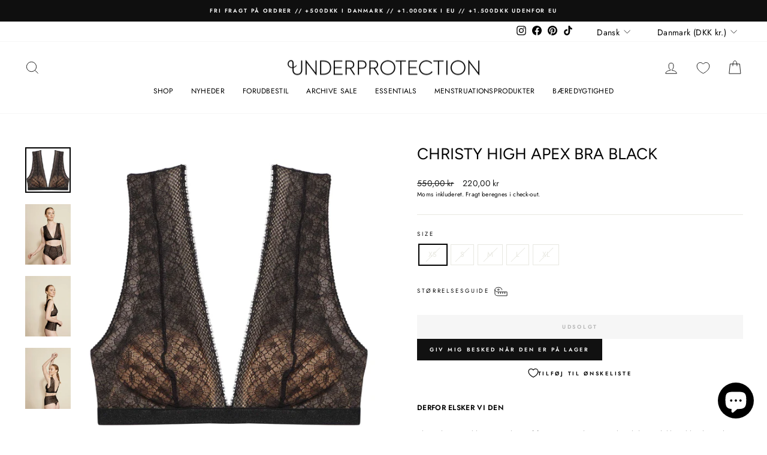

--- FILE ---
content_type: text/html; charset=utf-8
request_url: https://underprotection.dk/collections/bras/products/christy-high-apex-bra-black
body_size: 60504
content:















<!doctype html>
<html class="no-js" lang="da" dir="ltr">
<head>





    <script async src="//underprotection.dk/cdn/shop/t/20/assets/geolizr-lib.js?v=151971604780925999551709545365" type="text/javascript"></script>

<script>
    if(typeof Geolizr === "undefined") {
        var Geolizr = {};
        Geolizr.currencyDynamicCountry = false;
        Geolizr.version = 20200327;
        Geolizr.waitforMoneyFormat = true;
    }

    // save geolizr-lib.js url to the sessionStorage
    sessionStorage.setItem('geolizr_lib_url', "//underprotection.dk/cdn/shop/t/20/assets/geolizr-lib.js?v=151971604780925999551709545365");
    if(typeof Geolizr.events === "undefined") Geolizr.events = {};
    if(typeof Geolizr.geolizrEvents === "undefined") Geolizr.geolizrEvents = [];

    Geolizr.config = function(config) {
        Geolizr.currency_widget_enabled = config.currency_widget_enabled === "true" || false;
        Geolizr.shopCurrency = 'DKK';
        Geolizr.shopifyFormatMoneySet = false;
        Geolizr.observeElements = [];
    };

    
    
    
    
    Geolizr.moneyFormats = {};
    
    

    Geolizr.shopifyCurrencyList = [];
    Geolizr.shopifyCurrency = {};
    Geolizr.shopifyCurrencyListIndex = {};
    let setShopifyCurrencyToGeolizr = function() {
        let GeolizrEachCurrency = {};
        
        GeolizrEachCurrency = {
            "iso_code": "AED",
            "name": "United Arab Emirates Dirham",
            "symbol": "د.إ",
            "shop_currency": false
        };
        if(GeolizrEachCurrency.shop_currency) {
            Geolizr.shopifyCurrency = GeolizrEachCurrency;
        }
        Geolizr.shopifyCurrencyList.push(GeolizrEachCurrency);
        Geolizr.shopifyCurrencyListIndex[GeolizrEachCurrency.iso_code] = Geolizr.shopifyCurrencyList.indexOf(GeolizrEachCurrency);
        
        GeolizrEachCurrency = {
            "iso_code": "AFN",
            "name": "Afghan Afghani",
            "symbol": "؋",
            "shop_currency": false
        };
        if(GeolizrEachCurrency.shop_currency) {
            Geolizr.shopifyCurrency = GeolizrEachCurrency;
        }
        Geolizr.shopifyCurrencyList.push(GeolizrEachCurrency);
        Geolizr.shopifyCurrencyListIndex[GeolizrEachCurrency.iso_code] = Geolizr.shopifyCurrencyList.indexOf(GeolizrEachCurrency);
        
        GeolizrEachCurrency = {
            "iso_code": "ALL",
            "name": "Albanian Lek",
            "symbol": "L",
            "shop_currency": false
        };
        if(GeolizrEachCurrency.shop_currency) {
            Geolizr.shopifyCurrency = GeolizrEachCurrency;
        }
        Geolizr.shopifyCurrencyList.push(GeolizrEachCurrency);
        Geolizr.shopifyCurrencyListIndex[GeolizrEachCurrency.iso_code] = Geolizr.shopifyCurrencyList.indexOf(GeolizrEachCurrency);
        
        GeolizrEachCurrency = {
            "iso_code": "AMD",
            "name": "Armenian Dram",
            "symbol": "դր.",
            "shop_currency": false
        };
        if(GeolizrEachCurrency.shop_currency) {
            Geolizr.shopifyCurrency = GeolizrEachCurrency;
        }
        Geolizr.shopifyCurrencyList.push(GeolizrEachCurrency);
        Geolizr.shopifyCurrencyListIndex[GeolizrEachCurrency.iso_code] = Geolizr.shopifyCurrencyList.indexOf(GeolizrEachCurrency);
        
        GeolizrEachCurrency = {
            "iso_code": "ANG",
            "name": "Netherlands Antillean Gulden",
            "symbol": "ƒ",
            "shop_currency": false
        };
        if(GeolizrEachCurrency.shop_currency) {
            Geolizr.shopifyCurrency = GeolizrEachCurrency;
        }
        Geolizr.shopifyCurrencyList.push(GeolizrEachCurrency);
        Geolizr.shopifyCurrencyListIndex[GeolizrEachCurrency.iso_code] = Geolizr.shopifyCurrencyList.indexOf(GeolizrEachCurrency);
        
        GeolizrEachCurrency = {
            "iso_code": "AUD",
            "name": "Australian Dollar",
            "symbol": "$",
            "shop_currency": false
        };
        if(GeolizrEachCurrency.shop_currency) {
            Geolizr.shopifyCurrency = GeolizrEachCurrency;
        }
        Geolizr.shopifyCurrencyList.push(GeolizrEachCurrency);
        Geolizr.shopifyCurrencyListIndex[GeolizrEachCurrency.iso_code] = Geolizr.shopifyCurrencyList.indexOf(GeolizrEachCurrency);
        
        GeolizrEachCurrency = {
            "iso_code": "AWG",
            "name": "Aruban Florin",
            "symbol": "ƒ",
            "shop_currency": false
        };
        if(GeolizrEachCurrency.shop_currency) {
            Geolizr.shopifyCurrency = GeolizrEachCurrency;
        }
        Geolizr.shopifyCurrencyList.push(GeolizrEachCurrency);
        Geolizr.shopifyCurrencyListIndex[GeolizrEachCurrency.iso_code] = Geolizr.shopifyCurrencyList.indexOf(GeolizrEachCurrency);
        
        GeolizrEachCurrency = {
            "iso_code": "AZN",
            "name": "Azerbaijani Manat",
            "symbol": "₼",
            "shop_currency": false
        };
        if(GeolizrEachCurrency.shop_currency) {
            Geolizr.shopifyCurrency = GeolizrEachCurrency;
        }
        Geolizr.shopifyCurrencyList.push(GeolizrEachCurrency);
        Geolizr.shopifyCurrencyListIndex[GeolizrEachCurrency.iso_code] = Geolizr.shopifyCurrencyList.indexOf(GeolizrEachCurrency);
        
        GeolizrEachCurrency = {
            "iso_code": "BAM",
            "name": "Bosnia and Herzegovina Convertible Mark",
            "symbol": "КМ",
            "shop_currency": false
        };
        if(GeolizrEachCurrency.shop_currency) {
            Geolizr.shopifyCurrency = GeolizrEachCurrency;
        }
        Geolizr.shopifyCurrencyList.push(GeolizrEachCurrency);
        Geolizr.shopifyCurrencyListIndex[GeolizrEachCurrency.iso_code] = Geolizr.shopifyCurrencyList.indexOf(GeolizrEachCurrency);
        
        GeolizrEachCurrency = {
            "iso_code": "BBD",
            "name": "Barbadian Dollar",
            "symbol": "$",
            "shop_currency": false
        };
        if(GeolizrEachCurrency.shop_currency) {
            Geolizr.shopifyCurrency = GeolizrEachCurrency;
        }
        Geolizr.shopifyCurrencyList.push(GeolizrEachCurrency);
        Geolizr.shopifyCurrencyListIndex[GeolizrEachCurrency.iso_code] = Geolizr.shopifyCurrencyList.indexOf(GeolizrEachCurrency);
        
        GeolizrEachCurrency = {
            "iso_code": "BDT",
            "name": "Bangladeshi Taka",
            "symbol": "৳",
            "shop_currency": false
        };
        if(GeolizrEachCurrency.shop_currency) {
            Geolizr.shopifyCurrency = GeolizrEachCurrency;
        }
        Geolizr.shopifyCurrencyList.push(GeolizrEachCurrency);
        Geolizr.shopifyCurrencyListIndex[GeolizrEachCurrency.iso_code] = Geolizr.shopifyCurrencyList.indexOf(GeolizrEachCurrency);
        
        GeolizrEachCurrency = {
            "iso_code": "BIF",
            "name": "Burundian Franc",
            "symbol": "Fr",
            "shop_currency": false
        };
        if(GeolizrEachCurrency.shop_currency) {
            Geolizr.shopifyCurrency = GeolizrEachCurrency;
        }
        Geolizr.shopifyCurrencyList.push(GeolizrEachCurrency);
        Geolizr.shopifyCurrencyListIndex[GeolizrEachCurrency.iso_code] = Geolizr.shopifyCurrencyList.indexOf(GeolizrEachCurrency);
        
        GeolizrEachCurrency = {
            "iso_code": "BND",
            "name": "Brunei Dollar",
            "symbol": "$",
            "shop_currency": false
        };
        if(GeolizrEachCurrency.shop_currency) {
            Geolizr.shopifyCurrency = GeolizrEachCurrency;
        }
        Geolizr.shopifyCurrencyList.push(GeolizrEachCurrency);
        Geolizr.shopifyCurrencyListIndex[GeolizrEachCurrency.iso_code] = Geolizr.shopifyCurrencyList.indexOf(GeolizrEachCurrency);
        
        GeolizrEachCurrency = {
            "iso_code": "BOB",
            "name": "Bolivian Boliviano",
            "symbol": "Bs.",
            "shop_currency": false
        };
        if(GeolizrEachCurrency.shop_currency) {
            Geolizr.shopifyCurrency = GeolizrEachCurrency;
        }
        Geolizr.shopifyCurrencyList.push(GeolizrEachCurrency);
        Geolizr.shopifyCurrencyListIndex[GeolizrEachCurrency.iso_code] = Geolizr.shopifyCurrencyList.indexOf(GeolizrEachCurrency);
        
        GeolizrEachCurrency = {
            "iso_code": "BSD",
            "name": "Bahamian Dollar",
            "symbol": "$",
            "shop_currency": false
        };
        if(GeolizrEachCurrency.shop_currency) {
            Geolizr.shopifyCurrency = GeolizrEachCurrency;
        }
        Geolizr.shopifyCurrencyList.push(GeolizrEachCurrency);
        Geolizr.shopifyCurrencyListIndex[GeolizrEachCurrency.iso_code] = Geolizr.shopifyCurrencyList.indexOf(GeolizrEachCurrency);
        
        GeolizrEachCurrency = {
            "iso_code": "BWP",
            "name": "Botswana Pula",
            "symbol": "P",
            "shop_currency": false
        };
        if(GeolizrEachCurrency.shop_currency) {
            Geolizr.shopifyCurrency = GeolizrEachCurrency;
        }
        Geolizr.shopifyCurrencyList.push(GeolizrEachCurrency);
        Geolizr.shopifyCurrencyListIndex[GeolizrEachCurrency.iso_code] = Geolizr.shopifyCurrencyList.indexOf(GeolizrEachCurrency);
        
        GeolizrEachCurrency = {
            "iso_code": "BZD",
            "name": "Belize Dollar",
            "symbol": "$",
            "shop_currency": false
        };
        if(GeolizrEachCurrency.shop_currency) {
            Geolizr.shopifyCurrency = GeolizrEachCurrency;
        }
        Geolizr.shopifyCurrencyList.push(GeolizrEachCurrency);
        Geolizr.shopifyCurrencyListIndex[GeolizrEachCurrency.iso_code] = Geolizr.shopifyCurrencyList.indexOf(GeolizrEachCurrency);
        
        GeolizrEachCurrency = {
            "iso_code": "CAD",
            "name": "Canadian Dollar",
            "symbol": "$",
            "shop_currency": false
        };
        if(GeolizrEachCurrency.shop_currency) {
            Geolizr.shopifyCurrency = GeolizrEachCurrency;
        }
        Geolizr.shopifyCurrencyList.push(GeolizrEachCurrency);
        Geolizr.shopifyCurrencyListIndex[GeolizrEachCurrency.iso_code] = Geolizr.shopifyCurrencyList.indexOf(GeolizrEachCurrency);
        
        GeolizrEachCurrency = {
            "iso_code": "CDF",
            "name": "Congolese Franc",
            "symbol": "Fr",
            "shop_currency": false
        };
        if(GeolizrEachCurrency.shop_currency) {
            Geolizr.shopifyCurrency = GeolizrEachCurrency;
        }
        Geolizr.shopifyCurrencyList.push(GeolizrEachCurrency);
        Geolizr.shopifyCurrencyListIndex[GeolizrEachCurrency.iso_code] = Geolizr.shopifyCurrencyList.indexOf(GeolizrEachCurrency);
        
        GeolizrEachCurrency = {
            "iso_code": "CHF",
            "name": "Swiss Franc",
            "symbol": "CHF",
            "shop_currency": false
        };
        if(GeolizrEachCurrency.shop_currency) {
            Geolizr.shopifyCurrency = GeolizrEachCurrency;
        }
        Geolizr.shopifyCurrencyList.push(GeolizrEachCurrency);
        Geolizr.shopifyCurrencyListIndex[GeolizrEachCurrency.iso_code] = Geolizr.shopifyCurrencyList.indexOf(GeolizrEachCurrency);
        
        GeolizrEachCurrency = {
            "iso_code": "CNY",
            "name": "Chinese Renminbi Yuan",
            "symbol": "¥",
            "shop_currency": false
        };
        if(GeolizrEachCurrency.shop_currency) {
            Geolizr.shopifyCurrency = GeolizrEachCurrency;
        }
        Geolizr.shopifyCurrencyList.push(GeolizrEachCurrency);
        Geolizr.shopifyCurrencyListIndex[GeolizrEachCurrency.iso_code] = Geolizr.shopifyCurrencyList.indexOf(GeolizrEachCurrency);
        
        GeolizrEachCurrency = {
            "iso_code": "CRC",
            "name": "Costa Rican Colón",
            "symbol": "₡",
            "shop_currency": false
        };
        if(GeolizrEachCurrency.shop_currency) {
            Geolizr.shopifyCurrency = GeolizrEachCurrency;
        }
        Geolizr.shopifyCurrencyList.push(GeolizrEachCurrency);
        Geolizr.shopifyCurrencyListIndex[GeolizrEachCurrency.iso_code] = Geolizr.shopifyCurrencyList.indexOf(GeolizrEachCurrency);
        
        GeolizrEachCurrency = {
            "iso_code": "CVE",
            "name": "Cape Verdean Escudo",
            "symbol": "$",
            "shop_currency": false
        };
        if(GeolizrEachCurrency.shop_currency) {
            Geolizr.shopifyCurrency = GeolizrEachCurrency;
        }
        Geolizr.shopifyCurrencyList.push(GeolizrEachCurrency);
        Geolizr.shopifyCurrencyListIndex[GeolizrEachCurrency.iso_code] = Geolizr.shopifyCurrencyList.indexOf(GeolizrEachCurrency);
        
        GeolizrEachCurrency = {
            "iso_code": "CZK",
            "name": "Czech Koruna",
            "symbol": "Kč",
            "shop_currency": false
        };
        if(GeolizrEachCurrency.shop_currency) {
            Geolizr.shopifyCurrency = GeolizrEachCurrency;
        }
        Geolizr.shopifyCurrencyList.push(GeolizrEachCurrency);
        Geolizr.shopifyCurrencyListIndex[GeolizrEachCurrency.iso_code] = Geolizr.shopifyCurrencyList.indexOf(GeolizrEachCurrency);
        
        GeolizrEachCurrency = {
            "iso_code": "DJF",
            "name": "Djiboutian Franc",
            "symbol": "Fdj",
            "shop_currency": false
        };
        if(GeolizrEachCurrency.shop_currency) {
            Geolizr.shopifyCurrency = GeolizrEachCurrency;
        }
        Geolizr.shopifyCurrencyList.push(GeolizrEachCurrency);
        Geolizr.shopifyCurrencyListIndex[GeolizrEachCurrency.iso_code] = Geolizr.shopifyCurrencyList.indexOf(GeolizrEachCurrency);
        
        GeolizrEachCurrency = {
            "iso_code": "DKK",
            "name": "Danish Krone",
            "symbol": "kr.",
            "shop_currency": true
        };
        if(GeolizrEachCurrency.shop_currency) {
            Geolizr.shopifyCurrency = GeolizrEachCurrency;
        }
        Geolizr.shopifyCurrencyList.push(GeolizrEachCurrency);
        Geolizr.shopifyCurrencyListIndex[GeolizrEachCurrency.iso_code] = Geolizr.shopifyCurrencyList.indexOf(GeolizrEachCurrency);
        
        GeolizrEachCurrency = {
            "iso_code": "DOP",
            "name": "Dominican Peso",
            "symbol": "$",
            "shop_currency": false
        };
        if(GeolizrEachCurrency.shop_currency) {
            Geolizr.shopifyCurrency = GeolizrEachCurrency;
        }
        Geolizr.shopifyCurrencyList.push(GeolizrEachCurrency);
        Geolizr.shopifyCurrencyListIndex[GeolizrEachCurrency.iso_code] = Geolizr.shopifyCurrencyList.indexOf(GeolizrEachCurrency);
        
        GeolizrEachCurrency = {
            "iso_code": "DZD",
            "name": "Algerian Dinar",
            "symbol": "د.ج",
            "shop_currency": false
        };
        if(GeolizrEachCurrency.shop_currency) {
            Geolizr.shopifyCurrency = GeolizrEachCurrency;
        }
        Geolizr.shopifyCurrencyList.push(GeolizrEachCurrency);
        Geolizr.shopifyCurrencyListIndex[GeolizrEachCurrency.iso_code] = Geolizr.shopifyCurrencyList.indexOf(GeolizrEachCurrency);
        
        GeolizrEachCurrency = {
            "iso_code": "EGP",
            "name": "Egyptian Pound",
            "symbol": "ج.م",
            "shop_currency": false
        };
        if(GeolizrEachCurrency.shop_currency) {
            Geolizr.shopifyCurrency = GeolizrEachCurrency;
        }
        Geolizr.shopifyCurrencyList.push(GeolizrEachCurrency);
        Geolizr.shopifyCurrencyListIndex[GeolizrEachCurrency.iso_code] = Geolizr.shopifyCurrencyList.indexOf(GeolizrEachCurrency);
        
        GeolizrEachCurrency = {
            "iso_code": "ETB",
            "name": "Ethiopian Birr",
            "symbol": "Br",
            "shop_currency": false
        };
        if(GeolizrEachCurrency.shop_currency) {
            Geolizr.shopifyCurrency = GeolizrEachCurrency;
        }
        Geolizr.shopifyCurrencyList.push(GeolizrEachCurrency);
        Geolizr.shopifyCurrencyListIndex[GeolizrEachCurrency.iso_code] = Geolizr.shopifyCurrencyList.indexOf(GeolizrEachCurrency);
        
        GeolizrEachCurrency = {
            "iso_code": "EUR",
            "name": "Euro",
            "symbol": "€",
            "shop_currency": false
        };
        if(GeolizrEachCurrency.shop_currency) {
            Geolizr.shopifyCurrency = GeolizrEachCurrency;
        }
        Geolizr.shopifyCurrencyList.push(GeolizrEachCurrency);
        Geolizr.shopifyCurrencyListIndex[GeolizrEachCurrency.iso_code] = Geolizr.shopifyCurrencyList.indexOf(GeolizrEachCurrency);
        
        GeolizrEachCurrency = {
            "iso_code": "FJD",
            "name": "Fijian Dollar",
            "symbol": "$",
            "shop_currency": false
        };
        if(GeolizrEachCurrency.shop_currency) {
            Geolizr.shopifyCurrency = GeolizrEachCurrency;
        }
        Geolizr.shopifyCurrencyList.push(GeolizrEachCurrency);
        Geolizr.shopifyCurrencyListIndex[GeolizrEachCurrency.iso_code] = Geolizr.shopifyCurrencyList.indexOf(GeolizrEachCurrency);
        
        GeolizrEachCurrency = {
            "iso_code": "FKP",
            "name": "Falkland Pound",
            "symbol": "£",
            "shop_currency": false
        };
        if(GeolizrEachCurrency.shop_currency) {
            Geolizr.shopifyCurrency = GeolizrEachCurrency;
        }
        Geolizr.shopifyCurrencyList.push(GeolizrEachCurrency);
        Geolizr.shopifyCurrencyListIndex[GeolizrEachCurrency.iso_code] = Geolizr.shopifyCurrencyList.indexOf(GeolizrEachCurrency);
        
        GeolizrEachCurrency = {
            "iso_code": "GBP",
            "name": "British Pound",
            "symbol": "£",
            "shop_currency": false
        };
        if(GeolizrEachCurrency.shop_currency) {
            Geolizr.shopifyCurrency = GeolizrEachCurrency;
        }
        Geolizr.shopifyCurrencyList.push(GeolizrEachCurrency);
        Geolizr.shopifyCurrencyListIndex[GeolizrEachCurrency.iso_code] = Geolizr.shopifyCurrencyList.indexOf(GeolizrEachCurrency);
        
        GeolizrEachCurrency = {
            "iso_code": "GMD",
            "name": "Gambian Dalasi",
            "symbol": "D",
            "shop_currency": false
        };
        if(GeolizrEachCurrency.shop_currency) {
            Geolizr.shopifyCurrency = GeolizrEachCurrency;
        }
        Geolizr.shopifyCurrencyList.push(GeolizrEachCurrency);
        Geolizr.shopifyCurrencyListIndex[GeolizrEachCurrency.iso_code] = Geolizr.shopifyCurrencyList.indexOf(GeolizrEachCurrency);
        
        GeolizrEachCurrency = {
            "iso_code": "GNF",
            "name": "Guinean Franc",
            "symbol": "Fr",
            "shop_currency": false
        };
        if(GeolizrEachCurrency.shop_currency) {
            Geolizr.shopifyCurrency = GeolizrEachCurrency;
        }
        Geolizr.shopifyCurrencyList.push(GeolizrEachCurrency);
        Geolizr.shopifyCurrencyListIndex[GeolizrEachCurrency.iso_code] = Geolizr.shopifyCurrencyList.indexOf(GeolizrEachCurrency);
        
        GeolizrEachCurrency = {
            "iso_code": "GTQ",
            "name": "Guatemalan Quetzal",
            "symbol": "Q",
            "shop_currency": false
        };
        if(GeolizrEachCurrency.shop_currency) {
            Geolizr.shopifyCurrency = GeolizrEachCurrency;
        }
        Geolizr.shopifyCurrencyList.push(GeolizrEachCurrency);
        Geolizr.shopifyCurrencyListIndex[GeolizrEachCurrency.iso_code] = Geolizr.shopifyCurrencyList.indexOf(GeolizrEachCurrency);
        
        GeolizrEachCurrency = {
            "iso_code": "GYD",
            "name": "Guyanese Dollar",
            "symbol": "$",
            "shop_currency": false
        };
        if(GeolizrEachCurrency.shop_currency) {
            Geolizr.shopifyCurrency = GeolizrEachCurrency;
        }
        Geolizr.shopifyCurrencyList.push(GeolizrEachCurrency);
        Geolizr.shopifyCurrencyListIndex[GeolizrEachCurrency.iso_code] = Geolizr.shopifyCurrencyList.indexOf(GeolizrEachCurrency);
        
        GeolizrEachCurrency = {
            "iso_code": "HKD",
            "name": "Hong Kong Dollar",
            "symbol": "$",
            "shop_currency": false
        };
        if(GeolizrEachCurrency.shop_currency) {
            Geolizr.shopifyCurrency = GeolizrEachCurrency;
        }
        Geolizr.shopifyCurrencyList.push(GeolizrEachCurrency);
        Geolizr.shopifyCurrencyListIndex[GeolizrEachCurrency.iso_code] = Geolizr.shopifyCurrencyList.indexOf(GeolizrEachCurrency);
        
        GeolizrEachCurrency = {
            "iso_code": "HNL",
            "name": "Honduran Lempira",
            "symbol": "L",
            "shop_currency": false
        };
        if(GeolizrEachCurrency.shop_currency) {
            Geolizr.shopifyCurrency = GeolizrEachCurrency;
        }
        Geolizr.shopifyCurrencyList.push(GeolizrEachCurrency);
        Geolizr.shopifyCurrencyListIndex[GeolizrEachCurrency.iso_code] = Geolizr.shopifyCurrencyList.indexOf(GeolizrEachCurrency);
        
        GeolizrEachCurrency = {
            "iso_code": "HUF",
            "name": "Hungarian Forint",
            "symbol": "Ft",
            "shop_currency": false
        };
        if(GeolizrEachCurrency.shop_currency) {
            Geolizr.shopifyCurrency = GeolizrEachCurrency;
        }
        Geolizr.shopifyCurrencyList.push(GeolizrEachCurrency);
        Geolizr.shopifyCurrencyListIndex[GeolizrEachCurrency.iso_code] = Geolizr.shopifyCurrencyList.indexOf(GeolizrEachCurrency);
        
        GeolizrEachCurrency = {
            "iso_code": "IDR",
            "name": "Indonesian Rupiah",
            "symbol": "Rp",
            "shop_currency": false
        };
        if(GeolizrEachCurrency.shop_currency) {
            Geolizr.shopifyCurrency = GeolizrEachCurrency;
        }
        Geolizr.shopifyCurrencyList.push(GeolizrEachCurrency);
        Geolizr.shopifyCurrencyListIndex[GeolizrEachCurrency.iso_code] = Geolizr.shopifyCurrencyList.indexOf(GeolizrEachCurrency);
        
        GeolizrEachCurrency = {
            "iso_code": "ILS",
            "name": "Israeli New Shekel",
            "symbol": "₪",
            "shop_currency": false
        };
        if(GeolizrEachCurrency.shop_currency) {
            Geolizr.shopifyCurrency = GeolizrEachCurrency;
        }
        Geolizr.shopifyCurrencyList.push(GeolizrEachCurrency);
        Geolizr.shopifyCurrencyListIndex[GeolizrEachCurrency.iso_code] = Geolizr.shopifyCurrencyList.indexOf(GeolizrEachCurrency);
        
        GeolizrEachCurrency = {
            "iso_code": "INR",
            "name": "Indian Rupee",
            "symbol": "₹",
            "shop_currency": false
        };
        if(GeolizrEachCurrency.shop_currency) {
            Geolizr.shopifyCurrency = GeolizrEachCurrency;
        }
        Geolizr.shopifyCurrencyList.push(GeolizrEachCurrency);
        Geolizr.shopifyCurrencyListIndex[GeolizrEachCurrency.iso_code] = Geolizr.shopifyCurrencyList.indexOf(GeolizrEachCurrency);
        
        GeolizrEachCurrency = {
            "iso_code": "ISK",
            "name": "Icelandic Króna",
            "symbol": "kr",
            "shop_currency": false
        };
        if(GeolizrEachCurrency.shop_currency) {
            Geolizr.shopifyCurrency = GeolizrEachCurrency;
        }
        Geolizr.shopifyCurrencyList.push(GeolizrEachCurrency);
        Geolizr.shopifyCurrencyListIndex[GeolizrEachCurrency.iso_code] = Geolizr.shopifyCurrencyList.indexOf(GeolizrEachCurrency);
        
        GeolizrEachCurrency = {
            "iso_code": "JMD",
            "name": "Jamaican Dollar",
            "symbol": "$",
            "shop_currency": false
        };
        if(GeolizrEachCurrency.shop_currency) {
            Geolizr.shopifyCurrency = GeolizrEachCurrency;
        }
        Geolizr.shopifyCurrencyList.push(GeolizrEachCurrency);
        Geolizr.shopifyCurrencyListIndex[GeolizrEachCurrency.iso_code] = Geolizr.shopifyCurrencyList.indexOf(GeolizrEachCurrency);
        
        GeolizrEachCurrency = {
            "iso_code": "JPY",
            "name": "Japanese Yen",
            "symbol": "¥",
            "shop_currency": false
        };
        if(GeolizrEachCurrency.shop_currency) {
            Geolizr.shopifyCurrency = GeolizrEachCurrency;
        }
        Geolizr.shopifyCurrencyList.push(GeolizrEachCurrency);
        Geolizr.shopifyCurrencyListIndex[GeolizrEachCurrency.iso_code] = Geolizr.shopifyCurrencyList.indexOf(GeolizrEachCurrency);
        
        GeolizrEachCurrency = {
            "iso_code": "KES",
            "name": "Kenyan Shilling",
            "symbol": "KSh",
            "shop_currency": false
        };
        if(GeolizrEachCurrency.shop_currency) {
            Geolizr.shopifyCurrency = GeolizrEachCurrency;
        }
        Geolizr.shopifyCurrencyList.push(GeolizrEachCurrency);
        Geolizr.shopifyCurrencyListIndex[GeolizrEachCurrency.iso_code] = Geolizr.shopifyCurrencyList.indexOf(GeolizrEachCurrency);
        
        GeolizrEachCurrency = {
            "iso_code": "KGS",
            "name": "Kyrgyzstani Som",
            "symbol": "som",
            "shop_currency": false
        };
        if(GeolizrEachCurrency.shop_currency) {
            Geolizr.shopifyCurrency = GeolizrEachCurrency;
        }
        Geolizr.shopifyCurrencyList.push(GeolizrEachCurrency);
        Geolizr.shopifyCurrencyListIndex[GeolizrEachCurrency.iso_code] = Geolizr.shopifyCurrencyList.indexOf(GeolizrEachCurrency);
        
        GeolizrEachCurrency = {
            "iso_code": "KHR",
            "name": "Cambodian Riel",
            "symbol": "៛",
            "shop_currency": false
        };
        if(GeolizrEachCurrency.shop_currency) {
            Geolizr.shopifyCurrency = GeolizrEachCurrency;
        }
        Geolizr.shopifyCurrencyList.push(GeolizrEachCurrency);
        Geolizr.shopifyCurrencyListIndex[GeolizrEachCurrency.iso_code] = Geolizr.shopifyCurrencyList.indexOf(GeolizrEachCurrency);
        
        GeolizrEachCurrency = {
            "iso_code": "KMF",
            "name": "Comorian Franc",
            "symbol": "Fr",
            "shop_currency": false
        };
        if(GeolizrEachCurrency.shop_currency) {
            Geolizr.shopifyCurrency = GeolizrEachCurrency;
        }
        Geolizr.shopifyCurrencyList.push(GeolizrEachCurrency);
        Geolizr.shopifyCurrencyListIndex[GeolizrEachCurrency.iso_code] = Geolizr.shopifyCurrencyList.indexOf(GeolizrEachCurrency);
        
        GeolizrEachCurrency = {
            "iso_code": "KRW",
            "name": "South Korean Won",
            "symbol": "₩",
            "shop_currency": false
        };
        if(GeolizrEachCurrency.shop_currency) {
            Geolizr.shopifyCurrency = GeolizrEachCurrency;
        }
        Geolizr.shopifyCurrencyList.push(GeolizrEachCurrency);
        Geolizr.shopifyCurrencyListIndex[GeolizrEachCurrency.iso_code] = Geolizr.shopifyCurrencyList.indexOf(GeolizrEachCurrency);
        
        GeolizrEachCurrency = {
            "iso_code": "KYD",
            "name": "Cayman Islands Dollar",
            "symbol": "$",
            "shop_currency": false
        };
        if(GeolizrEachCurrency.shop_currency) {
            Geolizr.shopifyCurrency = GeolizrEachCurrency;
        }
        Geolizr.shopifyCurrencyList.push(GeolizrEachCurrency);
        Geolizr.shopifyCurrencyListIndex[GeolizrEachCurrency.iso_code] = Geolizr.shopifyCurrencyList.indexOf(GeolizrEachCurrency);
        
        GeolizrEachCurrency = {
            "iso_code": "KZT",
            "name": "Kazakhstani Tenge",
            "symbol": "₸",
            "shop_currency": false
        };
        if(GeolizrEachCurrency.shop_currency) {
            Geolizr.shopifyCurrency = GeolizrEachCurrency;
        }
        Geolizr.shopifyCurrencyList.push(GeolizrEachCurrency);
        Geolizr.shopifyCurrencyListIndex[GeolizrEachCurrency.iso_code] = Geolizr.shopifyCurrencyList.indexOf(GeolizrEachCurrency);
        
        GeolizrEachCurrency = {
            "iso_code": "LAK",
            "name": "Lao Kip",
            "symbol": "₭",
            "shop_currency": false
        };
        if(GeolizrEachCurrency.shop_currency) {
            Geolizr.shopifyCurrency = GeolizrEachCurrency;
        }
        Geolizr.shopifyCurrencyList.push(GeolizrEachCurrency);
        Geolizr.shopifyCurrencyListIndex[GeolizrEachCurrency.iso_code] = Geolizr.shopifyCurrencyList.indexOf(GeolizrEachCurrency);
        
        GeolizrEachCurrency = {
            "iso_code": "LBP",
            "name": "Lebanese Pound",
            "symbol": "ل.ل",
            "shop_currency": false
        };
        if(GeolizrEachCurrency.shop_currency) {
            Geolizr.shopifyCurrency = GeolizrEachCurrency;
        }
        Geolizr.shopifyCurrencyList.push(GeolizrEachCurrency);
        Geolizr.shopifyCurrencyListIndex[GeolizrEachCurrency.iso_code] = Geolizr.shopifyCurrencyList.indexOf(GeolizrEachCurrency);
        
        GeolizrEachCurrency = {
            "iso_code": "LKR",
            "name": "Sri Lankan Rupee",
            "symbol": "₨",
            "shop_currency": false
        };
        if(GeolizrEachCurrency.shop_currency) {
            Geolizr.shopifyCurrency = GeolizrEachCurrency;
        }
        Geolizr.shopifyCurrencyList.push(GeolizrEachCurrency);
        Geolizr.shopifyCurrencyListIndex[GeolizrEachCurrency.iso_code] = Geolizr.shopifyCurrencyList.indexOf(GeolizrEachCurrency);
        
        GeolizrEachCurrency = {
            "iso_code": "MAD",
            "name": "Moroccan Dirham",
            "symbol": "د.م.",
            "shop_currency": false
        };
        if(GeolizrEachCurrency.shop_currency) {
            Geolizr.shopifyCurrency = GeolizrEachCurrency;
        }
        Geolizr.shopifyCurrencyList.push(GeolizrEachCurrency);
        Geolizr.shopifyCurrencyListIndex[GeolizrEachCurrency.iso_code] = Geolizr.shopifyCurrencyList.indexOf(GeolizrEachCurrency);
        
        GeolizrEachCurrency = {
            "iso_code": "MDL",
            "name": "Moldovan Leu",
            "symbol": "L",
            "shop_currency": false
        };
        if(GeolizrEachCurrency.shop_currency) {
            Geolizr.shopifyCurrency = GeolizrEachCurrency;
        }
        Geolizr.shopifyCurrencyList.push(GeolizrEachCurrency);
        Geolizr.shopifyCurrencyListIndex[GeolizrEachCurrency.iso_code] = Geolizr.shopifyCurrencyList.indexOf(GeolizrEachCurrency);
        
        GeolizrEachCurrency = {
            "iso_code": "MKD",
            "name": "Macedonian Denar",
            "symbol": "ден",
            "shop_currency": false
        };
        if(GeolizrEachCurrency.shop_currency) {
            Geolizr.shopifyCurrency = GeolizrEachCurrency;
        }
        Geolizr.shopifyCurrencyList.push(GeolizrEachCurrency);
        Geolizr.shopifyCurrencyListIndex[GeolizrEachCurrency.iso_code] = Geolizr.shopifyCurrencyList.indexOf(GeolizrEachCurrency);
        
        GeolizrEachCurrency = {
            "iso_code": "MMK",
            "name": "Myanmar Kyat",
            "symbol": "K",
            "shop_currency": false
        };
        if(GeolizrEachCurrency.shop_currency) {
            Geolizr.shopifyCurrency = GeolizrEachCurrency;
        }
        Geolizr.shopifyCurrencyList.push(GeolizrEachCurrency);
        Geolizr.shopifyCurrencyListIndex[GeolizrEachCurrency.iso_code] = Geolizr.shopifyCurrencyList.indexOf(GeolizrEachCurrency);
        
        GeolizrEachCurrency = {
            "iso_code": "MNT",
            "name": "Mongolian Tögrög",
            "symbol": "₮",
            "shop_currency": false
        };
        if(GeolizrEachCurrency.shop_currency) {
            Geolizr.shopifyCurrency = GeolizrEachCurrency;
        }
        Geolizr.shopifyCurrencyList.push(GeolizrEachCurrency);
        Geolizr.shopifyCurrencyListIndex[GeolizrEachCurrency.iso_code] = Geolizr.shopifyCurrencyList.indexOf(GeolizrEachCurrency);
        
        GeolizrEachCurrency = {
            "iso_code": "MOP",
            "name": "Macanese Pataca",
            "symbol": "P",
            "shop_currency": false
        };
        if(GeolizrEachCurrency.shop_currency) {
            Geolizr.shopifyCurrency = GeolizrEachCurrency;
        }
        Geolizr.shopifyCurrencyList.push(GeolizrEachCurrency);
        Geolizr.shopifyCurrencyListIndex[GeolizrEachCurrency.iso_code] = Geolizr.shopifyCurrencyList.indexOf(GeolizrEachCurrency);
        
        GeolizrEachCurrency = {
            "iso_code": "MUR",
            "name": "Mauritian Rupee",
            "symbol": "₨",
            "shop_currency": false
        };
        if(GeolizrEachCurrency.shop_currency) {
            Geolizr.shopifyCurrency = GeolizrEachCurrency;
        }
        Geolizr.shopifyCurrencyList.push(GeolizrEachCurrency);
        Geolizr.shopifyCurrencyListIndex[GeolizrEachCurrency.iso_code] = Geolizr.shopifyCurrencyList.indexOf(GeolizrEachCurrency);
        
        GeolizrEachCurrency = {
            "iso_code": "MVR",
            "name": "Maldivian Rufiyaa",
            "symbol": "MVR",
            "shop_currency": false
        };
        if(GeolizrEachCurrency.shop_currency) {
            Geolizr.shopifyCurrency = GeolizrEachCurrency;
        }
        Geolizr.shopifyCurrencyList.push(GeolizrEachCurrency);
        Geolizr.shopifyCurrencyListIndex[GeolizrEachCurrency.iso_code] = Geolizr.shopifyCurrencyList.indexOf(GeolizrEachCurrency);
        
        GeolizrEachCurrency = {
            "iso_code": "MWK",
            "name": "Malawian Kwacha",
            "symbol": "MK",
            "shop_currency": false
        };
        if(GeolizrEachCurrency.shop_currency) {
            Geolizr.shopifyCurrency = GeolizrEachCurrency;
        }
        Geolizr.shopifyCurrencyList.push(GeolizrEachCurrency);
        Geolizr.shopifyCurrencyListIndex[GeolizrEachCurrency.iso_code] = Geolizr.shopifyCurrencyList.indexOf(GeolizrEachCurrency);
        
        GeolizrEachCurrency = {
            "iso_code": "MYR",
            "name": "Malaysian Ringgit",
            "symbol": "RM",
            "shop_currency": false
        };
        if(GeolizrEachCurrency.shop_currency) {
            Geolizr.shopifyCurrency = GeolizrEachCurrency;
        }
        Geolizr.shopifyCurrencyList.push(GeolizrEachCurrency);
        Geolizr.shopifyCurrencyListIndex[GeolizrEachCurrency.iso_code] = Geolizr.shopifyCurrencyList.indexOf(GeolizrEachCurrency);
        
        GeolizrEachCurrency = {
            "iso_code": "NGN",
            "name": "Nigerian Naira",
            "symbol": "₦",
            "shop_currency": false
        };
        if(GeolizrEachCurrency.shop_currency) {
            Geolizr.shopifyCurrency = GeolizrEachCurrency;
        }
        Geolizr.shopifyCurrencyList.push(GeolizrEachCurrency);
        Geolizr.shopifyCurrencyListIndex[GeolizrEachCurrency.iso_code] = Geolizr.shopifyCurrencyList.indexOf(GeolizrEachCurrency);
        
        GeolizrEachCurrency = {
            "iso_code": "NIO",
            "name": "Nicaraguan Córdoba",
            "symbol": "C$",
            "shop_currency": false
        };
        if(GeolizrEachCurrency.shop_currency) {
            Geolizr.shopifyCurrency = GeolizrEachCurrency;
        }
        Geolizr.shopifyCurrencyList.push(GeolizrEachCurrency);
        Geolizr.shopifyCurrencyListIndex[GeolizrEachCurrency.iso_code] = Geolizr.shopifyCurrencyList.indexOf(GeolizrEachCurrency);
        
        GeolizrEachCurrency = {
            "iso_code": "NOK",
            "name": "Norwegian Krone",
            "symbol": "kr",
            "shop_currency": false
        };
        if(GeolizrEachCurrency.shop_currency) {
            Geolizr.shopifyCurrency = GeolizrEachCurrency;
        }
        Geolizr.shopifyCurrencyList.push(GeolizrEachCurrency);
        Geolizr.shopifyCurrencyListIndex[GeolizrEachCurrency.iso_code] = Geolizr.shopifyCurrencyList.indexOf(GeolizrEachCurrency);
        
        GeolizrEachCurrency = {
            "iso_code": "NPR",
            "name": "Nepalese Rupee",
            "symbol": "Rs.",
            "shop_currency": false
        };
        if(GeolizrEachCurrency.shop_currency) {
            Geolizr.shopifyCurrency = GeolizrEachCurrency;
        }
        Geolizr.shopifyCurrencyList.push(GeolizrEachCurrency);
        Geolizr.shopifyCurrencyListIndex[GeolizrEachCurrency.iso_code] = Geolizr.shopifyCurrencyList.indexOf(GeolizrEachCurrency);
        
        GeolizrEachCurrency = {
            "iso_code": "NZD",
            "name": "New Zealand Dollar",
            "symbol": "$",
            "shop_currency": false
        };
        if(GeolizrEachCurrency.shop_currency) {
            Geolizr.shopifyCurrency = GeolizrEachCurrency;
        }
        Geolizr.shopifyCurrencyList.push(GeolizrEachCurrency);
        Geolizr.shopifyCurrencyListIndex[GeolizrEachCurrency.iso_code] = Geolizr.shopifyCurrencyList.indexOf(GeolizrEachCurrency);
        
        GeolizrEachCurrency = {
            "iso_code": "PEN",
            "name": "Peruvian Sol",
            "symbol": "S/",
            "shop_currency": false
        };
        if(GeolizrEachCurrency.shop_currency) {
            Geolizr.shopifyCurrency = GeolizrEachCurrency;
        }
        Geolizr.shopifyCurrencyList.push(GeolizrEachCurrency);
        Geolizr.shopifyCurrencyListIndex[GeolizrEachCurrency.iso_code] = Geolizr.shopifyCurrencyList.indexOf(GeolizrEachCurrency);
        
        GeolizrEachCurrency = {
            "iso_code": "PGK",
            "name": "Papua New Guinean Kina",
            "symbol": "K",
            "shop_currency": false
        };
        if(GeolizrEachCurrency.shop_currency) {
            Geolizr.shopifyCurrency = GeolizrEachCurrency;
        }
        Geolizr.shopifyCurrencyList.push(GeolizrEachCurrency);
        Geolizr.shopifyCurrencyListIndex[GeolizrEachCurrency.iso_code] = Geolizr.shopifyCurrencyList.indexOf(GeolizrEachCurrency);
        
        GeolizrEachCurrency = {
            "iso_code": "PHP",
            "name": "Philippine Peso",
            "symbol": "₱",
            "shop_currency": false
        };
        if(GeolizrEachCurrency.shop_currency) {
            Geolizr.shopifyCurrency = GeolizrEachCurrency;
        }
        Geolizr.shopifyCurrencyList.push(GeolizrEachCurrency);
        Geolizr.shopifyCurrencyListIndex[GeolizrEachCurrency.iso_code] = Geolizr.shopifyCurrencyList.indexOf(GeolizrEachCurrency);
        
        GeolizrEachCurrency = {
            "iso_code": "PKR",
            "name": "Pakistani Rupee",
            "symbol": "₨",
            "shop_currency": false
        };
        if(GeolizrEachCurrency.shop_currency) {
            Geolizr.shopifyCurrency = GeolizrEachCurrency;
        }
        Geolizr.shopifyCurrencyList.push(GeolizrEachCurrency);
        Geolizr.shopifyCurrencyListIndex[GeolizrEachCurrency.iso_code] = Geolizr.shopifyCurrencyList.indexOf(GeolizrEachCurrency);
        
        GeolizrEachCurrency = {
            "iso_code": "PLN",
            "name": "Polish Złoty",
            "symbol": "zł",
            "shop_currency": false
        };
        if(GeolizrEachCurrency.shop_currency) {
            Geolizr.shopifyCurrency = GeolizrEachCurrency;
        }
        Geolizr.shopifyCurrencyList.push(GeolizrEachCurrency);
        Geolizr.shopifyCurrencyListIndex[GeolizrEachCurrency.iso_code] = Geolizr.shopifyCurrencyList.indexOf(GeolizrEachCurrency);
        
        GeolizrEachCurrency = {
            "iso_code": "PYG",
            "name": "Paraguayan Guaraní",
            "symbol": "₲",
            "shop_currency": false
        };
        if(GeolizrEachCurrency.shop_currency) {
            Geolizr.shopifyCurrency = GeolizrEachCurrency;
        }
        Geolizr.shopifyCurrencyList.push(GeolizrEachCurrency);
        Geolizr.shopifyCurrencyListIndex[GeolizrEachCurrency.iso_code] = Geolizr.shopifyCurrencyList.indexOf(GeolizrEachCurrency);
        
        GeolizrEachCurrency = {
            "iso_code": "QAR",
            "name": "Qatari Riyal",
            "symbol": "ر.ق",
            "shop_currency": false
        };
        if(GeolizrEachCurrency.shop_currency) {
            Geolizr.shopifyCurrency = GeolizrEachCurrency;
        }
        Geolizr.shopifyCurrencyList.push(GeolizrEachCurrency);
        Geolizr.shopifyCurrencyListIndex[GeolizrEachCurrency.iso_code] = Geolizr.shopifyCurrencyList.indexOf(GeolizrEachCurrency);
        
        GeolizrEachCurrency = {
            "iso_code": "RON",
            "name": "Romanian Leu",
            "symbol": "Lei",
            "shop_currency": false
        };
        if(GeolizrEachCurrency.shop_currency) {
            Geolizr.shopifyCurrency = GeolizrEachCurrency;
        }
        Geolizr.shopifyCurrencyList.push(GeolizrEachCurrency);
        Geolizr.shopifyCurrencyListIndex[GeolizrEachCurrency.iso_code] = Geolizr.shopifyCurrencyList.indexOf(GeolizrEachCurrency);
        
        GeolizrEachCurrency = {
            "iso_code": "RSD",
            "name": "Serbian Dinar",
            "symbol": "РСД",
            "shop_currency": false
        };
        if(GeolizrEachCurrency.shop_currency) {
            Geolizr.shopifyCurrency = GeolizrEachCurrency;
        }
        Geolizr.shopifyCurrencyList.push(GeolizrEachCurrency);
        Geolizr.shopifyCurrencyListIndex[GeolizrEachCurrency.iso_code] = Geolizr.shopifyCurrencyList.indexOf(GeolizrEachCurrency);
        
        GeolizrEachCurrency = {
            "iso_code": "RWF",
            "name": "Rwandan Franc",
            "symbol": "FRw",
            "shop_currency": false
        };
        if(GeolizrEachCurrency.shop_currency) {
            Geolizr.shopifyCurrency = GeolizrEachCurrency;
        }
        Geolizr.shopifyCurrencyList.push(GeolizrEachCurrency);
        Geolizr.shopifyCurrencyListIndex[GeolizrEachCurrency.iso_code] = Geolizr.shopifyCurrencyList.indexOf(GeolizrEachCurrency);
        
        GeolizrEachCurrency = {
            "iso_code": "SAR",
            "name": "Saudi Riyal",
            "symbol": "ر.س",
            "shop_currency": false
        };
        if(GeolizrEachCurrency.shop_currency) {
            Geolizr.shopifyCurrency = GeolizrEachCurrency;
        }
        Geolizr.shopifyCurrencyList.push(GeolizrEachCurrency);
        Geolizr.shopifyCurrencyListIndex[GeolizrEachCurrency.iso_code] = Geolizr.shopifyCurrencyList.indexOf(GeolizrEachCurrency);
        
        GeolizrEachCurrency = {
            "iso_code": "SBD",
            "name": "Solomon Islands Dollar",
            "symbol": "$",
            "shop_currency": false
        };
        if(GeolizrEachCurrency.shop_currency) {
            Geolizr.shopifyCurrency = GeolizrEachCurrency;
        }
        Geolizr.shopifyCurrencyList.push(GeolizrEachCurrency);
        Geolizr.shopifyCurrencyListIndex[GeolizrEachCurrency.iso_code] = Geolizr.shopifyCurrencyList.indexOf(GeolizrEachCurrency);
        
        GeolizrEachCurrency = {
            "iso_code": "SEK",
            "name": "Swedish Krona",
            "symbol": "kr",
            "shop_currency": false
        };
        if(GeolizrEachCurrency.shop_currency) {
            Geolizr.shopifyCurrency = GeolizrEachCurrency;
        }
        Geolizr.shopifyCurrencyList.push(GeolizrEachCurrency);
        Geolizr.shopifyCurrencyListIndex[GeolizrEachCurrency.iso_code] = Geolizr.shopifyCurrencyList.indexOf(GeolizrEachCurrency);
        
        GeolizrEachCurrency = {
            "iso_code": "SGD",
            "name": "Singapore Dollar",
            "symbol": "$",
            "shop_currency": false
        };
        if(GeolizrEachCurrency.shop_currency) {
            Geolizr.shopifyCurrency = GeolizrEachCurrency;
        }
        Geolizr.shopifyCurrencyList.push(GeolizrEachCurrency);
        Geolizr.shopifyCurrencyListIndex[GeolizrEachCurrency.iso_code] = Geolizr.shopifyCurrencyList.indexOf(GeolizrEachCurrency);
        
        GeolizrEachCurrency = {
            "iso_code": "SHP",
            "name": "Saint Helenian Pound",
            "symbol": "£",
            "shop_currency": false
        };
        if(GeolizrEachCurrency.shop_currency) {
            Geolizr.shopifyCurrency = GeolizrEachCurrency;
        }
        Geolizr.shopifyCurrencyList.push(GeolizrEachCurrency);
        Geolizr.shopifyCurrencyListIndex[GeolizrEachCurrency.iso_code] = Geolizr.shopifyCurrencyList.indexOf(GeolizrEachCurrency);
        
        GeolizrEachCurrency = {
            "iso_code": "SLL",
            "name": "Sierra Leonean Leone",
            "symbol": "Le",
            "shop_currency": false
        };
        if(GeolizrEachCurrency.shop_currency) {
            Geolizr.shopifyCurrency = GeolizrEachCurrency;
        }
        Geolizr.shopifyCurrencyList.push(GeolizrEachCurrency);
        Geolizr.shopifyCurrencyListIndex[GeolizrEachCurrency.iso_code] = Geolizr.shopifyCurrencyList.indexOf(GeolizrEachCurrency);
        
        GeolizrEachCurrency = {
            "iso_code": "STD",
            "name": "São Tomé and Príncipe Dobra",
            "symbol": "Db",
            "shop_currency": false
        };
        if(GeolizrEachCurrency.shop_currency) {
            Geolizr.shopifyCurrency = GeolizrEachCurrency;
        }
        Geolizr.shopifyCurrencyList.push(GeolizrEachCurrency);
        Geolizr.shopifyCurrencyListIndex[GeolizrEachCurrency.iso_code] = Geolizr.shopifyCurrencyList.indexOf(GeolizrEachCurrency);
        
        GeolizrEachCurrency = {
            "iso_code": "THB",
            "name": "Thai Baht",
            "symbol": "฿",
            "shop_currency": false
        };
        if(GeolizrEachCurrency.shop_currency) {
            Geolizr.shopifyCurrency = GeolizrEachCurrency;
        }
        Geolizr.shopifyCurrencyList.push(GeolizrEachCurrency);
        Geolizr.shopifyCurrencyListIndex[GeolizrEachCurrency.iso_code] = Geolizr.shopifyCurrencyList.indexOf(GeolizrEachCurrency);
        
        GeolizrEachCurrency = {
            "iso_code": "TJS",
            "name": "Tajikistani Somoni",
            "symbol": "ЅМ",
            "shop_currency": false
        };
        if(GeolizrEachCurrency.shop_currency) {
            Geolizr.shopifyCurrency = GeolizrEachCurrency;
        }
        Geolizr.shopifyCurrencyList.push(GeolizrEachCurrency);
        Geolizr.shopifyCurrencyListIndex[GeolizrEachCurrency.iso_code] = Geolizr.shopifyCurrencyList.indexOf(GeolizrEachCurrency);
        
        GeolizrEachCurrency = {
            "iso_code": "TOP",
            "name": "Tongan Paʻanga",
            "symbol": "T$",
            "shop_currency": false
        };
        if(GeolizrEachCurrency.shop_currency) {
            Geolizr.shopifyCurrency = GeolizrEachCurrency;
        }
        Geolizr.shopifyCurrencyList.push(GeolizrEachCurrency);
        Geolizr.shopifyCurrencyListIndex[GeolizrEachCurrency.iso_code] = Geolizr.shopifyCurrencyList.indexOf(GeolizrEachCurrency);
        
        GeolizrEachCurrency = {
            "iso_code": "TTD",
            "name": "Trinidad and Tobago Dollar",
            "symbol": "$",
            "shop_currency": false
        };
        if(GeolizrEachCurrency.shop_currency) {
            Geolizr.shopifyCurrency = GeolizrEachCurrency;
        }
        Geolizr.shopifyCurrencyList.push(GeolizrEachCurrency);
        Geolizr.shopifyCurrencyListIndex[GeolizrEachCurrency.iso_code] = Geolizr.shopifyCurrencyList.indexOf(GeolizrEachCurrency);
        
        GeolizrEachCurrency = {
            "iso_code": "TWD",
            "name": "New Taiwan Dollar",
            "symbol": "$",
            "shop_currency": false
        };
        if(GeolizrEachCurrency.shop_currency) {
            Geolizr.shopifyCurrency = GeolizrEachCurrency;
        }
        Geolizr.shopifyCurrencyList.push(GeolizrEachCurrency);
        Geolizr.shopifyCurrencyListIndex[GeolizrEachCurrency.iso_code] = Geolizr.shopifyCurrencyList.indexOf(GeolizrEachCurrency);
        
        GeolizrEachCurrency = {
            "iso_code": "TZS",
            "name": "Tanzanian Shilling",
            "symbol": "Sh",
            "shop_currency": false
        };
        if(GeolizrEachCurrency.shop_currency) {
            Geolizr.shopifyCurrency = GeolizrEachCurrency;
        }
        Geolizr.shopifyCurrencyList.push(GeolizrEachCurrency);
        Geolizr.shopifyCurrencyListIndex[GeolizrEachCurrency.iso_code] = Geolizr.shopifyCurrencyList.indexOf(GeolizrEachCurrency);
        
        GeolizrEachCurrency = {
            "iso_code": "UAH",
            "name": "Ukrainian Hryvnia",
            "symbol": "₴",
            "shop_currency": false
        };
        if(GeolizrEachCurrency.shop_currency) {
            Geolizr.shopifyCurrency = GeolizrEachCurrency;
        }
        Geolizr.shopifyCurrencyList.push(GeolizrEachCurrency);
        Geolizr.shopifyCurrencyListIndex[GeolizrEachCurrency.iso_code] = Geolizr.shopifyCurrencyList.indexOf(GeolizrEachCurrency);
        
        GeolizrEachCurrency = {
            "iso_code": "UGX",
            "name": "Ugandan Shilling",
            "symbol": "USh",
            "shop_currency": false
        };
        if(GeolizrEachCurrency.shop_currency) {
            Geolizr.shopifyCurrency = GeolizrEachCurrency;
        }
        Geolizr.shopifyCurrencyList.push(GeolizrEachCurrency);
        Geolizr.shopifyCurrencyListIndex[GeolizrEachCurrency.iso_code] = Geolizr.shopifyCurrencyList.indexOf(GeolizrEachCurrency);
        
        GeolizrEachCurrency = {
            "iso_code": "USD",
            "name": "United States Dollar",
            "symbol": "$",
            "shop_currency": false
        };
        if(GeolizrEachCurrency.shop_currency) {
            Geolizr.shopifyCurrency = GeolizrEachCurrency;
        }
        Geolizr.shopifyCurrencyList.push(GeolizrEachCurrency);
        Geolizr.shopifyCurrencyListIndex[GeolizrEachCurrency.iso_code] = Geolizr.shopifyCurrencyList.indexOf(GeolizrEachCurrency);
        
        GeolizrEachCurrency = {
            "iso_code": "UYU",
            "name": "Uruguayan Peso",
            "symbol": "$U",
            "shop_currency": false
        };
        if(GeolizrEachCurrency.shop_currency) {
            Geolizr.shopifyCurrency = GeolizrEachCurrency;
        }
        Geolizr.shopifyCurrencyList.push(GeolizrEachCurrency);
        Geolizr.shopifyCurrencyListIndex[GeolizrEachCurrency.iso_code] = Geolizr.shopifyCurrencyList.indexOf(GeolizrEachCurrency);
        
        GeolizrEachCurrency = {
            "iso_code": "UZS",
            "name": "Uzbekistan Som",
            "symbol": "so'm",
            "shop_currency": false
        };
        if(GeolizrEachCurrency.shop_currency) {
            Geolizr.shopifyCurrency = GeolizrEachCurrency;
        }
        Geolizr.shopifyCurrencyList.push(GeolizrEachCurrency);
        Geolizr.shopifyCurrencyListIndex[GeolizrEachCurrency.iso_code] = Geolizr.shopifyCurrencyList.indexOf(GeolizrEachCurrency);
        
        GeolizrEachCurrency = {
            "iso_code": "VND",
            "name": "Vietnamese Đồng",
            "symbol": "₫",
            "shop_currency": false
        };
        if(GeolizrEachCurrency.shop_currency) {
            Geolizr.shopifyCurrency = GeolizrEachCurrency;
        }
        Geolizr.shopifyCurrencyList.push(GeolizrEachCurrency);
        Geolizr.shopifyCurrencyListIndex[GeolizrEachCurrency.iso_code] = Geolizr.shopifyCurrencyList.indexOf(GeolizrEachCurrency);
        
        GeolizrEachCurrency = {
            "iso_code": "VUV",
            "name": "Vanuatu Vatu",
            "symbol": "Vt",
            "shop_currency": false
        };
        if(GeolizrEachCurrency.shop_currency) {
            Geolizr.shopifyCurrency = GeolizrEachCurrency;
        }
        Geolizr.shopifyCurrencyList.push(GeolizrEachCurrency);
        Geolizr.shopifyCurrencyListIndex[GeolizrEachCurrency.iso_code] = Geolizr.shopifyCurrencyList.indexOf(GeolizrEachCurrency);
        
        GeolizrEachCurrency = {
            "iso_code": "WST",
            "name": "Samoan Tala",
            "symbol": "T",
            "shop_currency": false
        };
        if(GeolizrEachCurrency.shop_currency) {
            Geolizr.shopifyCurrency = GeolizrEachCurrency;
        }
        Geolizr.shopifyCurrencyList.push(GeolizrEachCurrency);
        Geolizr.shopifyCurrencyListIndex[GeolizrEachCurrency.iso_code] = Geolizr.shopifyCurrencyList.indexOf(GeolizrEachCurrency);
        
        GeolizrEachCurrency = {
            "iso_code": "XAF",
            "name": "Central African Cfa Franc",
            "symbol": "CFA",
            "shop_currency": false
        };
        if(GeolizrEachCurrency.shop_currency) {
            Geolizr.shopifyCurrency = GeolizrEachCurrency;
        }
        Geolizr.shopifyCurrencyList.push(GeolizrEachCurrency);
        Geolizr.shopifyCurrencyListIndex[GeolizrEachCurrency.iso_code] = Geolizr.shopifyCurrencyList.indexOf(GeolizrEachCurrency);
        
        GeolizrEachCurrency = {
            "iso_code": "XCD",
            "name": "East Caribbean Dollar",
            "symbol": "$",
            "shop_currency": false
        };
        if(GeolizrEachCurrency.shop_currency) {
            Geolizr.shopifyCurrency = GeolizrEachCurrency;
        }
        Geolizr.shopifyCurrencyList.push(GeolizrEachCurrency);
        Geolizr.shopifyCurrencyListIndex[GeolizrEachCurrency.iso_code] = Geolizr.shopifyCurrencyList.indexOf(GeolizrEachCurrency);
        
        GeolizrEachCurrency = {
            "iso_code": "XOF",
            "name": "West African Cfa Franc",
            "symbol": "Fr",
            "shop_currency": false
        };
        if(GeolizrEachCurrency.shop_currency) {
            Geolizr.shopifyCurrency = GeolizrEachCurrency;
        }
        Geolizr.shopifyCurrencyList.push(GeolizrEachCurrency);
        Geolizr.shopifyCurrencyListIndex[GeolizrEachCurrency.iso_code] = Geolizr.shopifyCurrencyList.indexOf(GeolizrEachCurrency);
        
        GeolizrEachCurrency = {
            "iso_code": "XPF",
            "name": "Cfp Franc",
            "symbol": "Fr",
            "shop_currency": false
        };
        if(GeolizrEachCurrency.shop_currency) {
            Geolizr.shopifyCurrency = GeolizrEachCurrency;
        }
        Geolizr.shopifyCurrencyList.push(GeolizrEachCurrency);
        Geolizr.shopifyCurrencyListIndex[GeolizrEachCurrency.iso_code] = Geolizr.shopifyCurrencyList.indexOf(GeolizrEachCurrency);
        
        GeolizrEachCurrency = {
            "iso_code": "YER",
            "name": "Yemeni Rial",
            "symbol": "﷼",
            "shop_currency": false
        };
        if(GeolizrEachCurrency.shop_currency) {
            Geolizr.shopifyCurrency = GeolizrEachCurrency;
        }
        Geolizr.shopifyCurrencyList.push(GeolizrEachCurrency);
        Geolizr.shopifyCurrencyListIndex[GeolizrEachCurrency.iso_code] = Geolizr.shopifyCurrencyList.indexOf(GeolizrEachCurrency);
        
    }

    setShopifyCurrencyToGeolizr();
    /* Geolizr Provider Setter */
    Geolizr.presetService = false;
    Geolizr.activateIpInfo = function(accessKey) { Geolizr.presetService = { name: 'ipInfo', accessKey: accessKey }; };
    Geolizr.activateLovelyAppProvider = function() { Geolizr.presetService = { name: 'lovelyAppProvider' }; };
    Geolizr.activateIpApiCo = function(accessKey) { Geolizr.presetService = { name: 'ipApiCo', accessKey: accessKey }; };
    Geolizr.activateDbIpProvider = function(accessKey) { Geolizr.presetService = { name: 'dbIpProvider', accessKey: accessKey }; };
    Geolizr.activateIpStackProvider = function(accessKey) { Geolizr.presetService = { name: 'ipStackProvider', accessKey: accessKey }; };
    Geolizr.activateGeolizrIPApiProvider = function(accessKey) { Geolizr.presetService = { name: 'geolizrIpApiProvider', accessKey: accessKey }; };

    

    /* Service Aliase */
    Geolizr.activateFreegeoip = Geolizr.activateIpStackProvider;
    Geolizr.requestLocaleRootUrl = "\/";
    Geolizr.addSystemEventListener = function(name, callback) {
        if (typeof Geolizr.realInit !== 'undefined') {
            Geolizr.realInit(function($) {
                callback({jquery: $});
            })
        } else {
            Geolizr.geolizrEvents.push(new CustomEvent(name));
            document.addEventListener(name, callback);
        }
    };

    Geolizr.addEventListener = function(name, callback, priority) {
        if(typeof priority == "undefined") priority = 100;
        if(typeof Geolizr.realAddEventListener === "undefined") {
            if (!Geolizr.events[name]) Geolizr.events[name] = [];
            Geolizr.events[name].push({callback: callback, priority: priority});
        } else {
            Geolizr.realAddEventListener(name, callback, priority);
        }
    };

    Geolizr.getGeoData = function(callback) {
        if(typeof Geolizr.realGetGeoData === "undefined") {
            Geolizr.addEventListener('geolizr.init', function() {
                Geolizr.getGeoData(callback);
            }, 200)
        } else {
            Geolizr.realGetGeoData(callback);
        }
    };

    Geolizr.init = function(callback, priority) {
        if(typeof Geolizr.realInit === "undefined")
            Geolizr.addEventListener("geolizr.init", callback, priority);
        else
            Geolizr.realInit(callback, priority);
    };


    Geolizr.notification_widget_enabled = false;
    Geolizr.popup_widget_enabled = false;
    Geolizr.api_widget_enabled = false;
    Geolizr.currency_widget_enabled = false;
    Geolizr.redirect_widget_enabled = false;

    Geolizr.enables = {
        'notification_widget_enabled': Geolizr.notification_widget_enabled,
        'popup_widget_enabled': Geolizr.popup_widget_enabled,
        'api_widget_enabled': Geolizr.api_widget_enabled,
        'currency_widget_enabled': Geolizr.currency_widget_enabled,
        'redirect_widget_enabled': Geolizr.redirect_widget_enabled
    };

    if(Geolizr.popup_widget_enabled || Geolizr.notification_widget_enabled || Geolizr.currency_widget_enabled) {
        
        Geolizr.geolizrCssFile = "//underprotection.dk/cdn/shop/t/20/assets/geolizr-lib.css?v=59017386019965299001709545365";
        
    }

    

</script>
<style>
    .geolizr-currency-switch-wrapper { visibility: hidden; }
    #geolizr-notification{position:fixed!important;top:0!important;left:0!important;margin:0!important;padding:0!important;width:100%!important;height:auto!important;min-height:0!important;max-height:none!important;z-index:10000000!important}
    #geolizr-notification>#geolizr-notification-message-wrapper{text-align:center!important;width:100%!important;padding:10px;-webkit-box-shadow:10px 10px 5px 0 rgba(143,143,143,.35);-moz-box-shadow:10px 10px 5px 0 rgba(143,143,143,.35);box-shadow:10px 10px 5px 0 rgba(143,143,143,.35)}
    #geolizr-dismiss-notification{box-sizing:content-box;padding:5px!important;margin:0!important;position:absolute!important;right:8px!important;text-decoration:none!important;font-family:Arial,serif ! important;top:8px!important;height:15px!important;border-radius:15px;width:15px!important;line-height:16px;font-size:20px;font-weight:700;cursor:pointer;display:inline-block}
    .geolizr-popup-background{position:fixed;top:0;left:0;right:0;bottom:0;height:100%;width:100%;z-index:10000005!important}
    .geolizr-popup{position:fixed!important;width:560px!important;height:400px!important;z-index:10000010!important;border:1px solid grey}
    .geolizr-popup.gp-center{top:50%!important;left:50%!important;margin-top:-200px!important;margin-left:-280px!important}
    .geolizr-popup.gp-mobile{width:84%!important;height:84%!important;top:0!important;left:0!important;margin:8%}
    #geolizr-popup-content-iframe{width:100%!important;height:100%!important;border:0}
    .slideInDown { -webkit-animation-name: slideInDown; animation-name: slideInDown; -webkit-animation-duration: 1s; animation-duration: 1s; -webkit-animation-fill-mode: both; animation-fill-mode: both; }
    @-webkit-keyframes slideInDown { 0% { -webkit-transform: translateY(-100%); transform: translateY(-100%); visibility: visible;} 100% {-webkit-transform: translateY(0); transform: translateY(0); } }
    @keyframes slideInDown { 0% {-webkit-transform: translateY(-100%); transform: translateY(-100%);visibility: visible; } 100% { -webkit-transform: translateY(0); transform: translateY(0); } }
    .geolizr-currency-switch-wrapper.geolizr-absolute-auto{z-index:10000000;position:fixed}
    .geolizr-currency-switch-wrapper{z-index:10000000!important;height:20px;width:85px;position:relative}
    .geolizr-currency-switcher{padding:1px 10px;margin:0;width:85px;height:30px;border-radius:4px;box-sizing: border-box;}
    .geolizr-currency-links{overflow:scroll;overflow-x:hidden;border-radius:4px;padding:5px 10px;margin:0;list-style:none;line-height:1.42857143;background-color:#fff;width:82px;max-height:200px;display:none}
    .geolizr-currency-switch-wrapper .geolizr-currency-links-up{bottom:30px;position:absolute}
    .geolizr-currency-switch-wrapper .geolizr-currency-links-down{top:30px;position:absolute}
    li.geolizr-currency-list-li{float:none!important;margin:0!important;padding:0 0 0 10px}
    .geolizr-currency-list-link{white-space:nowrap}
    .geolizr-currency-link i,.geolizr-currency-list-link i{width:16px!important;height:11px}
    [class^="famfamfam-flag"]{display:inline-block;width:16px;height:11px;line-height:11px}
    .no-scroll .geolizr-currency-links { overflow: hidden; width: 60px; left: 23px; text-align: left;}
    .geolizr-currency-switcher-value{width:42px;min-width:42px;max-width:42px;display:inline-block;text-align:left}
    .geolizr-currency-switcher-arrow-down,.geolizr-currency-switcher-arrow-up{content:"s";position:absolute;right:5px;top:5px;width:14px;height:14px;margin:0}
    .geolizr-currency-switcher-arrow-down,.geolizr-currency-switcher-arrow-up{ transition: transform .2s ease-in-out;content: ""; background-image: url("data:image/svg+xml;charset=UTF-8,%3csvg xmlns='http://www.w3.org/2000/svg' viewBox='0 0 14.0 14.0' height='14.0px' width='14.0px' style='position: absolute;'%3e%3cpath d='M1 4.5 L7.0 10.5 L13.0 4.5' fill='transparent' stroke='%23000' stroke-width='1px'%3e%3c/path%3e%3c/svg%3e"); }
    .open .geolizr-currency-switcher-arrow-down,.geolizr-currency-switcher-arrow-up{transform:rotate(180deg)}
    .open .geolizr-currency-switcher-arrow-up{transform:rotate(0deg)}
    .geolizr-selectable-currency{width:42px;min-width:42px;max-width:42px;display:inline-block;text-align:left}
    .geolizr-shop-currency{width:42px;min-width:42px;max-width:42px;display:inline-block}
    .geolizr-currency-link li{padding:0;margin:0}
    #geolizr-notification-spanner{width:100%!important;line-height:4px!important;height:4px!important;min-height:4px!important;max-height:4px!important}
    body.geolizr-popup-open { overflow: hidden; }
</style>

  <meta charset="utf-8">
  <meta http-equiv="X-UA-Compatible" content="IE=edge,chrome=1">
  <meta name="viewport" content="width=device-width,initial-scale=1">
  <meta name="theme-color" content="#111111">
  <link rel="canonical" href="https://underprotection.dk/products/christy-high-apex-bra-black">
  <link rel="preconnect" href="https://cdn.shopify.com">
  <link rel="preconnect" href="https://fonts.shopifycdn.com">
  <link rel="dns-prefetch" href="https://productreviews.shopifycdn.com">
  <link rel="dns-prefetch" href="https://ajax.googleapis.com">
  <link rel="dns-prefetch" href="https://maps.googleapis.com">
  <link rel="dns-prefetch" href="https://maps.gstatic.com">
  
<script id="Cookiebot" src="https://consent.cookiebot.com/uc.js" data-cbid="72b569db-93d1-4fc1-9048-4c45c8e73258" type="text/javascript" async></script><link rel="shortcut icon" href="//underprotection.dk/cdn/shop/files/favicon_logo_32x32.gif?v=1614325394" type="image/png" /><title>CHRISTY HIGH APEX BRA BLACK
&ndash; Underprotection DK
</title>
<meta name="description" content="DERFOR ELSKER VI DEN Christy høj apex bh i sort er lavet af fine genanvendte materialer til denne delikate blonde med et sødt muslingemønster. Den høje apex pasform giver god støtte og er en klar anbefaling til kvinder med større barm. Match med Christy hipster eller Christy g-streng for at fuldende looket. Fås også i "><meta property="og:site_name" content="Underprotection DK">
  <meta property="og:url" content="https://underprotection.dk/products/christy-high-apex-bra-black">
  <meta property="og:title" content="CHRISTY HIGH APEX BRA BLACK">
  <meta property="og:type" content="product">
  <meta property="og:description" content="DERFOR ELSKER VI DEN Christy høj apex bh i sort er lavet af fine genanvendte materialer til denne delikate blonde med et sødt muslingemønster. Den høje apex pasform giver god støtte og er en klar anbefaling til kvinder med større barm. Match med Christy hipster eller Christy g-streng for at fuldende looket. Fås også i "><meta property="og:image" content="http://underprotection.dk/cdn/shop/products/Christy_HA_Bra_Black_Front.jpg?v=1665486145">
    <meta property="og:image:secure_url" content="https://underprotection.dk/cdn/shop/products/Christy_HA_Bra_Black_Front.jpg?v=1665486145">
    <meta property="og:image:width" content="2000">
    <meta property="og:image:height" content="2000"><meta name="twitter:site" content="@">
  <meta name="twitter:card" content="summary_large_image">
  <meta name="twitter:title" content="CHRISTY HIGH APEX BRA BLACK">
  <meta name="twitter:description" content="DERFOR ELSKER VI DEN Christy høj apex bh i sort er lavet af fine genanvendte materialer til denne delikate blonde med et sødt muslingemønster. Den høje apex pasform giver god støtte og er en klar anbefaling til kvinder med større barm. Match med Christy hipster eller Christy g-streng for at fuldende looket. Fås også i ">
<style data-shopify>@font-face {
  font-family: Figtree;
  font-weight: 400;
  font-style: normal;
  font-display: swap;
  src: url("//underprotection.dk/cdn/fonts/figtree/figtree_n4.3c0838aba1701047e60be6a99a1b0a40ce9b8419.woff2") format("woff2"),
       url("//underprotection.dk/cdn/fonts/figtree/figtree_n4.c0575d1db21fc3821f17fd6617d3dee552312137.woff") format("woff");
}

  @font-face {
  font-family: Jost;
  font-weight: 400;
  font-style: normal;
  font-display: swap;
  src: url("//underprotection.dk/cdn/fonts/jost/jost_n4.d47a1b6347ce4a4c9f437608011273009d91f2b7.woff2") format("woff2"),
       url("//underprotection.dk/cdn/fonts/jost/jost_n4.791c46290e672b3f85c3d1c651ef2efa3819eadd.woff") format("woff");
}


  @font-face {
  font-family: Jost;
  font-weight: 600;
  font-style: normal;
  font-display: swap;
  src: url("//underprotection.dk/cdn/fonts/jost/jost_n6.ec1178db7a7515114a2d84e3dd680832b7af8b99.woff2") format("woff2"),
       url("//underprotection.dk/cdn/fonts/jost/jost_n6.b1178bb6bdd3979fef38e103a3816f6980aeaff9.woff") format("woff");
}

  @font-face {
  font-family: Jost;
  font-weight: 400;
  font-style: italic;
  font-display: swap;
  src: url("//underprotection.dk/cdn/fonts/jost/jost_i4.b690098389649750ada222b9763d55796c5283a5.woff2") format("woff2"),
       url("//underprotection.dk/cdn/fonts/jost/jost_i4.fd766415a47e50b9e391ae7ec04e2ae25e7e28b0.woff") format("woff");
}

  @font-face {
  font-family: Jost;
  font-weight: 600;
  font-style: italic;
  font-display: swap;
  src: url("//underprotection.dk/cdn/fonts/jost/jost_i6.9af7e5f39e3a108c08f24047a4276332d9d7b85e.woff2") format("woff2"),
       url("//underprotection.dk/cdn/fonts/jost/jost_i6.2bf310262638f998ed206777ce0b9a3b98b6fe92.woff") format("woff");
}

</style><link href="//underprotection.dk/cdn/shop/t/20/assets/theme.css?v=134730255566170663521713186479" rel="stylesheet" type="text/css" media="all" />
<style data-shopify>:root {
    --typeHeaderPrimary: Figtree;
    --typeHeaderFallback: sans-serif;
    --typeHeaderSize: 31px;
    --typeHeaderWeight: 400;
    --typeHeaderLineHeight: 1;
    --typeHeaderSpacing: 0.0em;

    --typeBasePrimary:Jost;
    --typeBaseFallback:sans-serif;
    --typeBaseSize: 12px;
    --typeBaseWeight: 400;
    --typeBaseSpacing: 0.025em;
    --typeBaseLineHeight: 1.6;

    --typeCollectionTitle: 26px;

    --iconWeight: 2px;
    --iconLinecaps: miter;

    
      --buttonRadius: 0px;
    

    --colorGridOverlayOpacity: 0.1;
  }

  .placeholder-content {
    background-image: linear-gradient(100deg, #fff 40%, #f7f7f7 63%, #fff 79%);
  }</style><script>
    document.documentElement.className = document.documentElement.className.replace('no-js', 'js');

    window.theme = window.theme || {};
    theme.routes = {
      home: "/",
      cart: "/cart.js",
      cartPage: "/cart",
      cartAdd: "/cart/add.js",
      cartChange: "/cart/change.js",
      search: "/search"
    };
    theme.strings = {
      soldOut: "Udsolgt",
      unavailable: "Ikke tilgængelig",
      inStockLabel: "På lager, klar til afsendelse",
      oneStockLabel: "Få på lager - [count] tilbage",
      otherStockLabel: "Få på lager - [count] tilbage",
      willNotShipUntil: "Klar til forsendelse [date]",
      willBeInStockAfter: "Tilbage på lager [date]",
      waitingForStock: "Produkter er på vej",
      savePrice: "Spar {{ saved amount }}",
      cartEmpty: "Din shopping bag er tom ",
      cartTermsConfirmation: "Du skal acceptere regler \u0026amp; vilkår i forbindelse med dit køb for at kunne gå videre i check out",
      searchCollections: "Kollektioner:",
      searchPages: "Sider:",
      searchArticles: "Artikler: ",
      productFrom: "Fra ",
    };
    theme.settings = {
      cartType: "drawer",
      isCustomerTemplate: false,
      moneyFormat: "{{amount_with_comma_separator}} kr",
      saveType: "dollar",
      productImageSize: "square",
      productImageCover: false,
      predictiveSearch: true,
      predictiveSearchType: "product,article,page,collection",
      predictiveSearchVendor: false,
      predictiveSearchPrice: false,
      quickView: false,
      themeName: 'Impulse',
      themeVersion: "7.0.0"
    };
  </script>
<meta name="google-site-verification" content="2FTKIlLjL-cePplN6vsz58xHHPiZzDCD6cb-o_Sxxc4" />
  
  <script>window.performance && window.performance.mark && window.performance.mark('shopify.content_for_header.start');</script><meta name="google-site-verification" content="U7XGXq4-ciTj8bbF3Aal3lxHFdolkNKZpe2CDINbeSA">
<meta id="shopify-digital-wallet" name="shopify-digital-wallet" content="/24392663118/digital_wallets/dialog">
<meta name="shopify-checkout-api-token" content="0c7ecdb32ae0094a5b5fc452c5b15873">
<meta id="in-context-paypal-metadata" data-shop-id="24392663118" data-venmo-supported="false" data-environment="production" data-locale="en_US" data-paypal-v4="true" data-currency="DKK">
<link rel="alternate" hreflang="x-default" href="https://underprotection.dk/products/christy-high-apex-bra-black">
<link rel="alternate" hreflang="da-DK" href="https://underprotection.dk/products/christy-high-apex-bra-black">
<link rel="alternate" hreflang="nn-DK" href="https://underprotection.dk/nn/products/christy-high-apex-bra-black">
<link rel="alternate" hreflang="sv-DK" href="https://underprotection.dk/sv/products/christy-high-apex-bra-black">
<link rel="alternate" hreflang="da-SE" href="https://underprotection.se/products/christy-high-apex-bra-black">
<link rel="alternate" hreflang="nn-SE" href="https://underprotection.se/nn/products/christy-high-apex-bra-black">
<link rel="alternate" hreflang="sv-SE" href="https://underprotection.se/sv/products/christy-high-apex-bra-black">
<link rel="alternate" type="application/json+oembed" href="https://underprotection.dk/products/christy-high-apex-bra-black.oembed">
<script async="async" src="/checkouts/internal/preloads.js?locale=da-DK"></script>
<link rel="preconnect" href="https://shop.app" crossorigin="anonymous">
<script async="async" src="https://shop.app/checkouts/internal/preloads.js?locale=da-DK&shop_id=24392663118" crossorigin="anonymous"></script>
<script id="apple-pay-shop-capabilities" type="application/json">{"shopId":24392663118,"countryCode":"DK","currencyCode":"DKK","merchantCapabilities":["supports3DS"],"merchantId":"gid:\/\/shopify\/Shop\/24392663118","merchantName":"Underprotection DK","requiredBillingContactFields":["postalAddress","email","phone"],"requiredShippingContactFields":["postalAddress","email","phone"],"shippingType":"shipping","supportedNetworks":["visa","maestro","masterCard","amex"],"total":{"type":"pending","label":"Underprotection DK","amount":"1.00"},"shopifyPaymentsEnabled":true,"supportsSubscriptions":true}</script>
<script id="shopify-features" type="application/json">{"accessToken":"0c7ecdb32ae0094a5b5fc452c5b15873","betas":["rich-media-storefront-analytics"],"domain":"underprotection.dk","predictiveSearch":true,"shopId":24392663118,"locale":"da"}</script>
<script>var Shopify = Shopify || {};
Shopify.shop = "up-dk.myshopify.com";
Shopify.locale = "da";
Shopify.currency = {"active":"DKK","rate":"1.0"};
Shopify.country = "DK";
Shopify.theme = {"name":"Copy of Web 2.0 - new code search","id":159877103951,"schema_name":"Impulse","schema_version":"7.0.0","theme_store_id":857,"role":"main"};
Shopify.theme.handle = "null";
Shopify.theme.style = {"id":null,"handle":null};
Shopify.cdnHost = "underprotection.dk/cdn";
Shopify.routes = Shopify.routes || {};
Shopify.routes.root = "/";</script>
<script type="module">!function(o){(o.Shopify=o.Shopify||{}).modules=!0}(window);</script>
<script>!function(o){function n(){var o=[];function n(){o.push(Array.prototype.slice.apply(arguments))}return n.q=o,n}var t=o.Shopify=o.Shopify||{};t.loadFeatures=n(),t.autoloadFeatures=n()}(window);</script>
<script>
  window.ShopifyPay = window.ShopifyPay || {};
  window.ShopifyPay.apiHost = "shop.app\/pay";
  window.ShopifyPay.redirectState = null;
</script>
<script id="shop-js-analytics" type="application/json">{"pageType":"product"}</script>
<script defer="defer" async type="module" src="//underprotection.dk/cdn/shopifycloud/shop-js/modules/v2/client.init-shop-cart-sync_DCvV3KX5.da.esm.js"></script>
<script defer="defer" async type="module" src="//underprotection.dk/cdn/shopifycloud/shop-js/modules/v2/chunk.common_DIrl18zW.esm.js"></script>
<script type="module">
  await import("//underprotection.dk/cdn/shopifycloud/shop-js/modules/v2/client.init-shop-cart-sync_DCvV3KX5.da.esm.js");
await import("//underprotection.dk/cdn/shopifycloud/shop-js/modules/v2/chunk.common_DIrl18zW.esm.js");

  window.Shopify.SignInWithShop?.initShopCartSync?.({"fedCMEnabled":true,"windoidEnabled":true});

</script>
<script>
  window.Shopify = window.Shopify || {};
  if (!window.Shopify.featureAssets) window.Shopify.featureAssets = {};
  window.Shopify.featureAssets['shop-js'] = {"shop-cart-sync":["modules/v2/client.shop-cart-sync_B6aXrFKV.da.esm.js","modules/v2/chunk.common_DIrl18zW.esm.js"],"init-fed-cm":["modules/v2/client.init-fed-cm_DLS-5sfF.da.esm.js","modules/v2/chunk.common_DIrl18zW.esm.js"],"shop-button":["modules/v2/client.shop-button_CUzC5MEO.da.esm.js","modules/v2/chunk.common_DIrl18zW.esm.js"],"init-windoid":["modules/v2/client.init-windoid_D85qsRdK.da.esm.js","modules/v2/chunk.common_DIrl18zW.esm.js"],"shop-cash-offers":["modules/v2/client.shop-cash-offers_D_CaL-4A.da.esm.js","modules/v2/chunk.common_DIrl18zW.esm.js","modules/v2/chunk.modal_DW_KhAHg.esm.js"],"shop-toast-manager":["modules/v2/client.shop-toast-manager_DbJ2vwsg.da.esm.js","modules/v2/chunk.common_DIrl18zW.esm.js"],"init-shop-email-lookup-coordinator":["modules/v2/client.init-shop-email-lookup-coordinator_CDxmHwVL.da.esm.js","modules/v2/chunk.common_DIrl18zW.esm.js"],"pay-button":["modules/v2/client.pay-button_BLOuUZRP.da.esm.js","modules/v2/chunk.common_DIrl18zW.esm.js"],"avatar":["modules/v2/client.avatar_BTnouDA3.da.esm.js"],"init-shop-cart-sync":["modules/v2/client.init-shop-cart-sync_DCvV3KX5.da.esm.js","modules/v2/chunk.common_DIrl18zW.esm.js"],"shop-login-button":["modules/v2/client.shop-login-button_Co8V4OAy.da.esm.js","modules/v2/chunk.common_DIrl18zW.esm.js","modules/v2/chunk.modal_DW_KhAHg.esm.js"],"init-customer-accounts-sign-up":["modules/v2/client.init-customer-accounts-sign-up_DqQ1yb-n.da.esm.js","modules/v2/client.shop-login-button_Co8V4OAy.da.esm.js","modules/v2/chunk.common_DIrl18zW.esm.js","modules/v2/chunk.modal_DW_KhAHg.esm.js"],"init-shop-for-new-customer-accounts":["modules/v2/client.init-shop-for-new-customer-accounts_CFhkMWz_.da.esm.js","modules/v2/client.shop-login-button_Co8V4OAy.da.esm.js","modules/v2/chunk.common_DIrl18zW.esm.js","modules/v2/chunk.modal_DW_KhAHg.esm.js"],"init-customer-accounts":["modules/v2/client.init-customer-accounts_DM0wSxlK.da.esm.js","modules/v2/client.shop-login-button_Co8V4OAy.da.esm.js","modules/v2/chunk.common_DIrl18zW.esm.js","modules/v2/chunk.modal_DW_KhAHg.esm.js"],"shop-follow-button":["modules/v2/client.shop-follow-button_DBp6cHt6.da.esm.js","modules/v2/chunk.common_DIrl18zW.esm.js","modules/v2/chunk.modal_DW_KhAHg.esm.js"],"lead-capture":["modules/v2/client.lead-capture_Mt4LNNRA.da.esm.js","modules/v2/chunk.common_DIrl18zW.esm.js","modules/v2/chunk.modal_DW_KhAHg.esm.js"],"checkout-modal":["modules/v2/client.checkout-modal_DDXnGR-N.da.esm.js","modules/v2/chunk.common_DIrl18zW.esm.js","modules/v2/chunk.modal_DW_KhAHg.esm.js"],"shop-login":["modules/v2/client.shop-login_C7LcDPtP.da.esm.js","modules/v2/chunk.common_DIrl18zW.esm.js","modules/v2/chunk.modal_DW_KhAHg.esm.js"],"payment-terms":["modules/v2/client.payment-terms_Ch4j6cmI.da.esm.js","modules/v2/chunk.common_DIrl18zW.esm.js","modules/v2/chunk.modal_DW_KhAHg.esm.js"]};
</script>
<script>(function() {
  var isLoaded = false;
  function asyncLoad() {
    if (isLoaded) return;
    isLoaded = true;
    var urls = ["https:\/\/eucookie.saio.io\/banner_scripts?shop=up-dk.myshopify.com","https:\/\/sales.saio.io\/timer_scripts?shop=up-dk.myshopify.com","https:\/\/na.shgcdn3.com\/collector.js?shop=up-dk.myshopify.com","https:\/\/ecommplugins-scripts.trustpilot.com\/v2.1\/js\/header.min.js?settings=eyJrZXkiOiI5TFpvUzNIbjBjczJvcVQ1IiwicyI6Im5vbmUifQ==\u0026shop=up-dk.myshopify.com","https:\/\/ecommplugins-trustboxsettings.trustpilot.com\/up-dk.myshopify.com.js?settings=1628079796099\u0026shop=up-dk.myshopify.com"];
    for (var i = 0; i < urls.length; i++) {
      var s = document.createElement('script');
      s.type = 'text/javascript';
      s.async = true;
      s.src = urls[i];
      var x = document.getElementsByTagName('script')[0];
      x.parentNode.insertBefore(s, x);
    }
  };
  if(window.attachEvent) {
    window.attachEvent('onload', asyncLoad);
  } else {
    window.addEventListener('load', asyncLoad, false);
  }
})();</script>
<script id="__st">var __st={"a":24392663118,"offset":3600,"reqid":"0a5582f5-76e0-4b54-aba8-f2624e9802de-1768947732","pageurl":"underprotection.dk\/collections\/bras\/products\/christy-high-apex-bra-black","u":"abfa087e34c7","p":"product","rtyp":"product","rid":6824519303246};</script>
<script>window.ShopifyPaypalV4VisibilityTracking = true;</script>
<script id="captcha-bootstrap">!function(){'use strict';const t='contact',e='account',n='new_comment',o=[[t,t],['blogs',n],['comments',n],[t,'customer']],c=[[e,'customer_login'],[e,'guest_login'],[e,'recover_customer_password'],[e,'create_customer']],r=t=>t.map((([t,e])=>`form[action*='/${t}']:not([data-nocaptcha='true']) input[name='form_type'][value='${e}']`)).join(','),a=t=>()=>t?[...document.querySelectorAll(t)].map((t=>t.form)):[];function s(){const t=[...o],e=r(t);return a(e)}const i='password',u='form_key',d=['recaptcha-v3-token','g-recaptcha-response','h-captcha-response',i],f=()=>{try{return window.sessionStorage}catch{return}},m='__shopify_v',_=t=>t.elements[u];function p(t,e,n=!1){try{const o=window.sessionStorage,c=JSON.parse(o.getItem(e)),{data:r}=function(t){const{data:e,action:n}=t;return t[m]||n?{data:e,action:n}:{data:t,action:n}}(c);for(const[e,n]of Object.entries(r))t.elements[e]&&(t.elements[e].value=n);n&&o.removeItem(e)}catch(o){console.error('form repopulation failed',{error:o})}}const l='form_type',E='cptcha';function T(t){t.dataset[E]=!0}const w=window,h=w.document,L='Shopify',v='ce_forms',y='captcha';let A=!1;((t,e)=>{const n=(g='f06e6c50-85a8-45c8-87d0-21a2b65856fe',I='https://cdn.shopify.com/shopifycloud/storefront-forms-hcaptcha/ce_storefront_forms_captcha_hcaptcha.v1.5.2.iife.js',D={infoText:'Beskyttet af hCaptcha',privacyText:'Beskyttelse af persondata',termsText:'Vilkår'},(t,e,n)=>{const o=w[L][v],c=o.bindForm;if(c)return c(t,g,e,D).then(n);var r;o.q.push([[t,g,e,D],n]),r=I,A||(h.body.append(Object.assign(h.createElement('script'),{id:'captcha-provider',async:!0,src:r})),A=!0)});var g,I,D;w[L]=w[L]||{},w[L][v]=w[L][v]||{},w[L][v].q=[],w[L][y]=w[L][y]||{},w[L][y].protect=function(t,e){n(t,void 0,e),T(t)},Object.freeze(w[L][y]),function(t,e,n,w,h,L){const[v,y,A,g]=function(t,e,n){const i=e?o:[],u=t?c:[],d=[...i,...u],f=r(d),m=r(i),_=r(d.filter((([t,e])=>n.includes(e))));return[a(f),a(m),a(_),s()]}(w,h,L),I=t=>{const e=t.target;return e instanceof HTMLFormElement?e:e&&e.form},D=t=>v().includes(t);t.addEventListener('submit',(t=>{const e=I(t);if(!e)return;const n=D(e)&&!e.dataset.hcaptchaBound&&!e.dataset.recaptchaBound,o=_(e),c=g().includes(e)&&(!o||!o.value);(n||c)&&t.preventDefault(),c&&!n&&(function(t){try{if(!f())return;!function(t){const e=f();if(!e)return;const n=_(t);if(!n)return;const o=n.value;o&&e.removeItem(o)}(t);const e=Array.from(Array(32),(()=>Math.random().toString(36)[2])).join('');!function(t,e){_(t)||t.append(Object.assign(document.createElement('input'),{type:'hidden',name:u})),t.elements[u].value=e}(t,e),function(t,e){const n=f();if(!n)return;const o=[...t.querySelectorAll(`input[type='${i}']`)].map((({name:t})=>t)),c=[...d,...o],r={};for(const[a,s]of new FormData(t).entries())c.includes(a)||(r[a]=s);n.setItem(e,JSON.stringify({[m]:1,action:t.action,data:r}))}(t,e)}catch(e){console.error('failed to persist form',e)}}(e),e.submit())}));const S=(t,e)=>{t&&!t.dataset[E]&&(n(t,e.some((e=>e===t))),T(t))};for(const o of['focusin','change'])t.addEventListener(o,(t=>{const e=I(t);D(e)&&S(e,y())}));const B=e.get('form_key'),M=e.get(l),P=B&&M;t.addEventListener('DOMContentLoaded',(()=>{const t=y();if(P)for(const e of t)e.elements[l].value===M&&p(e,B);[...new Set([...A(),...v().filter((t=>'true'===t.dataset.shopifyCaptcha))])].forEach((e=>S(e,t)))}))}(h,new URLSearchParams(w.location.search),n,t,e,['guest_login'])})(!0,!0)}();</script>
<script integrity="sha256-4kQ18oKyAcykRKYeNunJcIwy7WH5gtpwJnB7kiuLZ1E=" data-source-attribution="shopify.loadfeatures" defer="defer" src="//underprotection.dk/cdn/shopifycloud/storefront/assets/storefront/load_feature-a0a9edcb.js" crossorigin="anonymous"></script>
<script crossorigin="anonymous" defer="defer" src="//underprotection.dk/cdn/shopifycloud/storefront/assets/shopify_pay/storefront-65b4c6d7.js?v=20250812"></script>
<script data-source-attribution="shopify.dynamic_checkout.dynamic.init">var Shopify=Shopify||{};Shopify.PaymentButton=Shopify.PaymentButton||{isStorefrontPortableWallets:!0,init:function(){window.Shopify.PaymentButton.init=function(){};var t=document.createElement("script");t.src="https://underprotection.dk/cdn/shopifycloud/portable-wallets/latest/portable-wallets.da.js",t.type="module",document.head.appendChild(t)}};
</script>
<script data-source-attribution="shopify.dynamic_checkout.buyer_consent">
  function portableWalletsHideBuyerConsent(e){var t=document.getElementById("shopify-buyer-consent"),n=document.getElementById("shopify-subscription-policy-button");t&&n&&(t.classList.add("hidden"),t.setAttribute("aria-hidden","true"),n.removeEventListener("click",e))}function portableWalletsShowBuyerConsent(e){var t=document.getElementById("shopify-buyer-consent"),n=document.getElementById("shopify-subscription-policy-button");t&&n&&(t.classList.remove("hidden"),t.removeAttribute("aria-hidden"),n.addEventListener("click",e))}window.Shopify?.PaymentButton&&(window.Shopify.PaymentButton.hideBuyerConsent=portableWalletsHideBuyerConsent,window.Shopify.PaymentButton.showBuyerConsent=portableWalletsShowBuyerConsent);
</script>
<script data-source-attribution="shopify.dynamic_checkout.cart.bootstrap">document.addEventListener("DOMContentLoaded",(function(){function t(){return document.querySelector("shopify-accelerated-checkout-cart, shopify-accelerated-checkout")}if(t())Shopify.PaymentButton.init();else{new MutationObserver((function(e,n){t()&&(Shopify.PaymentButton.init(),n.disconnect())})).observe(document.body,{childList:!0,subtree:!0})}}));
</script>
<link id="shopify-accelerated-checkout-styles" rel="stylesheet" media="screen" href="https://underprotection.dk/cdn/shopifycloud/portable-wallets/latest/accelerated-checkout-backwards-compat.css" crossorigin="anonymous">
<style id="shopify-accelerated-checkout-cart">
        #shopify-buyer-consent {
  margin-top: 1em;
  display: inline-block;
  width: 100%;
}

#shopify-buyer-consent.hidden {
  display: none;
}

#shopify-subscription-policy-button {
  background: none;
  border: none;
  padding: 0;
  text-decoration: underline;
  font-size: inherit;
  cursor: pointer;
}

#shopify-subscription-policy-button::before {
  box-shadow: none;
}

      </style>

<script>window.performance && window.performance.mark && window.performance.mark('shopify.content_for_header.end');</script>
  





  <script type="text/javascript">
    
      window.__shgMoneyFormat = window.__shgMoneyFormat || {"AED":{"currency":"AED","currency_symbol":"د.إ","currency_symbol_location":"right","decimal_places":2,"decimal_separator":",","thousands_separator":"."},"AFN":{"currency":"AFN","currency_symbol":"؋","currency_symbol_location":"right","decimal_places":2,"decimal_separator":",","thousands_separator":"."},"ALL":{"currency":"ALL","currency_symbol":"L","currency_symbol_location":"right","decimal_places":2,"decimal_separator":",","thousands_separator":"."},"AMD":{"currency":"AMD","currency_symbol":"դր.","currency_symbol_location":"right","decimal_places":2,"decimal_separator":",","thousands_separator":"."},"ANG":{"currency":"ANG","currency_symbol":"ƒ","currency_symbol_location":"right","decimal_places":2,"decimal_separator":",","thousands_separator":"."},"AUD":{"currency":"AUD","currency_symbol":"$","currency_symbol_location":"right","decimal_places":2,"decimal_separator":",","thousands_separator":"."},"AWG":{"currency":"AWG","currency_symbol":"ƒ","currency_symbol_location":"right","decimal_places":2,"decimal_separator":",","thousands_separator":"."},"AZN":{"currency":"AZN","currency_symbol":"₼","currency_symbol_location":"right","decimal_places":2,"decimal_separator":",","thousands_separator":"."},"BAM":{"currency":"BAM","currency_symbol":"КМ","currency_symbol_location":"right","decimal_places":2,"decimal_separator":",","thousands_separator":"."},"BBD":{"currency":"BBD","currency_symbol":"$","currency_symbol_location":"right","decimal_places":2,"decimal_separator":",","thousands_separator":"."},"BDT":{"currency":"BDT","currency_symbol":"৳","currency_symbol_location":"right","decimal_places":2,"decimal_separator":",","thousands_separator":"."},"BIF":{"currency":"BIF","currency_symbol":"Fr","currency_symbol_location":"right","decimal_places":2,"decimal_separator":",","thousands_separator":"."},"BND":{"currency":"BND","currency_symbol":"$","currency_symbol_location":"right","decimal_places":2,"decimal_separator":",","thousands_separator":"."},"BOB":{"currency":"BOB","currency_symbol":"Bs.","currency_symbol_location":"right","decimal_places":2,"decimal_separator":",","thousands_separator":"."},"BSD":{"currency":"BSD","currency_symbol":"$","currency_symbol_location":"right","decimal_places":2,"decimal_separator":",","thousands_separator":"."},"BWP":{"currency":"BWP","currency_symbol":"P","currency_symbol_location":"right","decimal_places":2,"decimal_separator":",","thousands_separator":"."},"BZD":{"currency":"BZD","currency_symbol":"$","currency_symbol_location":"right","decimal_places":2,"decimal_separator":",","thousands_separator":"."},"CAD":{"currency":"CAD","currency_symbol":"$","currency_symbol_location":"right","decimal_places":2,"decimal_separator":",","thousands_separator":"."},"CDF":{"currency":"CDF","currency_symbol":"Fr","currency_symbol_location":"right","decimal_places":2,"decimal_separator":",","thousands_separator":"."},"CHF":{"currency":"CHF","currency_symbol":"CHF","currency_symbol_location":"right","decimal_places":2,"decimal_separator":",","thousands_separator":"."},"CNY":{"currency":"CNY","currency_symbol":"¥","currency_symbol_location":"right","decimal_places":2,"decimal_separator":",","thousands_separator":"."},"CRC":{"currency":"CRC","currency_symbol":"₡","currency_symbol_location":"right","decimal_places":2,"decimal_separator":",","thousands_separator":"."},"CVE":{"currency":"CVE","currency_symbol":"$","currency_symbol_location":"right","decimal_places":2,"decimal_separator":",","thousands_separator":"."},"CZK":{"currency":"CZK","currency_symbol":"Kč","currency_symbol_location":"right","decimal_places":2,"decimal_separator":",","thousands_separator":"."},"DJF":{"currency":"DJF","currency_symbol":"Fdj","currency_symbol_location":"right","decimal_places":2,"decimal_separator":",","thousands_separator":"."},"DKK":{"currency":"DKK","currency_symbol":"kr","currency_symbol_location":"right","decimal_places":2,"decimal_separator":",","thousands_separator":"."},"DOP":{"currency":"DOP","currency_symbol":"$","currency_symbol_location":"right","decimal_places":2,"decimal_separator":",","thousands_separator":"."},"DZD":{"currency":"DZD","currency_symbol":"د.ج","currency_symbol_location":"right","decimal_places":2,"decimal_separator":",","thousands_separator":"."},"EGP":{"currency":"EGP","currency_symbol":"ج.م","currency_symbol_location":"right","decimal_places":2,"decimal_separator":",","thousands_separator":"."},"ETB":{"currency":"ETB","currency_symbol":"Br","currency_symbol_location":"right","decimal_places":2,"decimal_separator":",","thousands_separator":"."},"EUR":{"currency":"EUR","currency_symbol":"€","currency_symbol_location":"right","decimal_places":2,"decimal_separator":",","thousands_separator":"."},"FJD":{"currency":"FJD","currency_symbol":"$","currency_symbol_location":"right","decimal_places":2,"decimal_separator":",","thousands_separator":"."},"FKP":{"currency":"FKP","currency_symbol":"£","currency_symbol_location":"right","decimal_places":2,"decimal_separator":",","thousands_separator":"."},"GBP":{"currency":"GBP","currency_symbol":"£","currency_symbol_location":"right","decimal_places":2,"decimal_separator":",","thousands_separator":"."},"GMD":{"currency":"GMD","currency_symbol":"D","currency_symbol_location":"right","decimal_places":2,"decimal_separator":",","thousands_separator":"."},"GNF":{"currency":"GNF","currency_symbol":"Fr","currency_symbol_location":"right","decimal_places":2,"decimal_separator":",","thousands_separator":"."},"GTQ":{"currency":"GTQ","currency_symbol":"Q","currency_symbol_location":"right","decimal_places":2,"decimal_separator":",","thousands_separator":"."},"GYD":{"currency":"GYD","currency_symbol":"$","currency_symbol_location":"right","decimal_places":2,"decimal_separator":",","thousands_separator":"."},"HKD":{"currency":"HKD","currency_symbol":"$","currency_symbol_location":"right","decimal_places":2,"decimal_separator":",","thousands_separator":"."},"HNL":{"currency":"HNL","currency_symbol":"L","currency_symbol_location":"right","decimal_places":2,"decimal_separator":",","thousands_separator":"."},"HUF":{"currency":"HUF","currency_symbol":"Ft","currency_symbol_location":"right","decimal_places":2,"decimal_separator":",","thousands_separator":"."},"IDR":{"currency":"IDR","currency_symbol":"Rp","currency_symbol_location":"right","decimal_places":2,"decimal_separator":",","thousands_separator":"."},"ILS":{"currency":"ILS","currency_symbol":"₪","currency_symbol_location":"right","decimal_places":2,"decimal_separator":",","thousands_separator":"."},"INR":{"currency":"INR","currency_symbol":"₹","currency_symbol_location":"right","decimal_places":2,"decimal_separator":",","thousands_separator":"."},"ISK":{"currency":"ISK","currency_symbol":"kr.","currency_symbol_location":"right","decimal_places":2,"decimal_separator":",","thousands_separator":"."},"JMD":{"currency":"JMD","currency_symbol":"$","currency_symbol_location":"right","decimal_places":2,"decimal_separator":",","thousands_separator":"."},"JPY":{"currency":"JPY","currency_symbol":"¥","currency_symbol_location":"right","decimal_places":2,"decimal_separator":",","thousands_separator":"."},"KES":{"currency":"KES","currency_symbol":"KSh","currency_symbol_location":"right","decimal_places":2,"decimal_separator":",","thousands_separator":"."},"KGS":{"currency":"KGS","currency_symbol":"som","currency_symbol_location":"right","decimal_places":2,"decimal_separator":",","thousands_separator":"."},"KHR":{"currency":"KHR","currency_symbol":"៛","currency_symbol_location":"right","decimal_places":2,"decimal_separator":",","thousands_separator":"."},"KMF":{"currency":"KMF","currency_symbol":"Fr","currency_symbol_location":"right","decimal_places":2,"decimal_separator":",","thousands_separator":"."},"KRW":{"currency":"KRW","currency_symbol":"₩","currency_symbol_location":"right","decimal_places":2,"decimal_separator":",","thousands_separator":"."},"KYD":{"currency":"KYD","currency_symbol":"$","currency_symbol_location":"right","decimal_places":2,"decimal_separator":",","thousands_separator":"."},"KZT":{"currency":"KZT","currency_symbol":"₸","currency_symbol_location":"right","decimal_places":2,"decimal_separator":",","thousands_separator":"."},"LAK":{"currency":"LAK","currency_symbol":"₭","currency_symbol_location":"right","decimal_places":2,"decimal_separator":",","thousands_separator":"."},"LBP":{"currency":"LBP","currency_symbol":"ل.ل","currency_symbol_location":"right","decimal_places":2,"decimal_separator":",","thousands_separator":"."},"LKR":{"currency":"LKR","currency_symbol":"₨","currency_symbol_location":"right","decimal_places":2,"decimal_separator":",","thousands_separator":"."},"MAD":{"currency":"MAD","currency_symbol":"د.م.","currency_symbol_location":"right","decimal_places":2,"decimal_separator":",","thousands_separator":"."},"MDL":{"currency":"MDL","currency_symbol":"L","currency_symbol_location":"right","decimal_places":2,"decimal_separator":",","thousands_separator":"."},"MKD":{"currency":"MKD","currency_symbol":"ден","currency_symbol_location":"right","decimal_places":2,"decimal_separator":",","thousands_separator":"."},"MMK":{"currency":"MMK","currency_symbol":"K","currency_symbol_location":"right","decimal_places":2,"decimal_separator":",","thousands_separator":"."},"MNT":{"currency":"MNT","currency_symbol":"₮","currency_symbol_location":"right","decimal_places":2,"decimal_separator":",","thousands_separator":"."},"MOP":{"currency":"MOP","currency_symbol":"P","currency_symbol_location":"right","decimal_places":2,"decimal_separator":",","thousands_separator":"."},"MUR":{"currency":"MUR","currency_symbol":"₨","currency_symbol_location":"right","decimal_places":2,"decimal_separator":",","thousands_separator":"."},"MVR":{"currency":"MVR","currency_symbol":"MVR","currency_symbol_location":"right","decimal_places":2,"decimal_separator":",","thousands_separator":"."},"MWK":{"currency":"MWK","currency_symbol":"MK","currency_symbol_location":"right","decimal_places":2,"decimal_separator":",","thousands_separator":"."},"MYR":{"currency":"MYR","currency_symbol":"RM","currency_symbol_location":"right","decimal_places":2,"decimal_separator":",","thousands_separator":"."},"NGN":{"currency":"NGN","currency_symbol":"₦","currency_symbol_location":"right","decimal_places":2,"decimal_separator":",","thousands_separator":"."},"NIO":{"currency":"NIO","currency_symbol":"C$","currency_symbol_location":"right","decimal_places":2,"decimal_separator":",","thousands_separator":"."},"NOK":{"currency":"NOK","currency_symbol":"kr","currency_symbol_location":"right","decimal_places":2,"decimal_separator":",","thousands_separator":"."},"NPR":{"currency":"NPR","currency_symbol":"Rs.","currency_symbol_location":"right","decimal_places":2,"decimal_separator":",","thousands_separator":"."},"NZD":{"currency":"NZD","currency_symbol":"$","currency_symbol_location":"right","decimal_places":2,"decimal_separator":",","thousands_separator":"."},"PEN":{"currency":"PEN","currency_symbol":"S/","currency_symbol_location":"right","decimal_places":2,"decimal_separator":",","thousands_separator":"."},"PGK":{"currency":"PGK","currency_symbol":"K","currency_symbol_location":"right","decimal_places":2,"decimal_separator":",","thousands_separator":"."},"PHP":{"currency":"PHP","currency_symbol":"₱","currency_symbol_location":"right","decimal_places":2,"decimal_separator":",","thousands_separator":"."},"PKR":{"currency":"PKR","currency_symbol":"₨","currency_symbol_location":"right","decimal_places":2,"decimal_separator":",","thousands_separator":"."},"PLN":{"currency":"PLN","currency_symbol":"zł","currency_symbol_location":"right","decimal_places":2,"decimal_separator":",","thousands_separator":"."},"PYG":{"currency":"PYG","currency_symbol":"₲","currency_symbol_location":"right","decimal_places":2,"decimal_separator":",","thousands_separator":"."},"QAR":{"currency":"QAR","currency_symbol":"ر.ق","currency_symbol_location":"right","decimal_places":2,"decimal_separator":",","thousands_separator":"."},"RON":{"currency":"RON","currency_symbol":"Lei","currency_symbol_location":"right","decimal_places":2,"decimal_separator":",","thousands_separator":"."},"RSD":{"currency":"RSD","currency_symbol":"РСД","currency_symbol_location":"right","decimal_places":2,"decimal_separator":",","thousands_separator":"."},"RWF":{"currency":"RWF","currency_symbol":"FRw","currency_symbol_location":"right","decimal_places":2,"decimal_separator":",","thousands_separator":"."},"SAR":{"currency":"SAR","currency_symbol":"ر.س","currency_symbol_location":"right","decimal_places":2,"decimal_separator":",","thousands_separator":"."},"SBD":{"currency":"SBD","currency_symbol":"$","currency_symbol_location":"right","decimal_places":2,"decimal_separator":",","thousands_separator":"."},"SEK":{"currency":"SEK","currency_symbol":"kr","currency_symbol_location":"right","decimal_places":2,"decimal_separator":",","thousands_separator":"."},"SGD":{"currency":"SGD","currency_symbol":"$","currency_symbol_location":"right","decimal_places":2,"decimal_separator":",","thousands_separator":"."},"SHP":{"currency":"SHP","currency_symbol":"£","currency_symbol_location":"right","decimal_places":2,"decimal_separator":",","thousands_separator":"."},"SLL":{"currency":"SLL","currency_symbol":"Le","currency_symbol_location":"right","decimal_places":2,"decimal_separator":",","thousands_separator":"."},"STD":{"currency":"STD","currency_symbol":"Db","currency_symbol_location":"right","decimal_places":2,"decimal_separator":",","thousands_separator":"."},"THB":{"currency":"THB","currency_symbol":"฿","currency_symbol_location":"right","decimal_places":2,"decimal_separator":",","thousands_separator":"."},"TJS":{"currency":"TJS","currency_symbol":"ЅМ","currency_symbol_location":"right","decimal_places":2,"decimal_separator":",","thousands_separator":"."},"TOP":{"currency":"TOP","currency_symbol":"T$","currency_symbol_location":"right","decimal_places":2,"decimal_separator":",","thousands_separator":"."},"TTD":{"currency":"TTD","currency_symbol":"$","currency_symbol_location":"right","decimal_places":2,"decimal_separator":",","thousands_separator":"."},"TWD":{"currency":"TWD","currency_symbol":"$","currency_symbol_location":"right","decimal_places":2,"decimal_separator":",","thousands_separator":"."},"TZS":{"currency":"TZS","currency_symbol":"Sh","currency_symbol_location":"right","decimal_places":2,"decimal_separator":",","thousands_separator":"."},"UAH":{"currency":"UAH","currency_symbol":"₴","currency_symbol_location":"right","decimal_places":2,"decimal_separator":",","thousands_separator":"."},"UGX":{"currency":"UGX","currency_symbol":"USh","currency_symbol_location":"right","decimal_places":2,"decimal_separator":",","thousands_separator":"."},"USD":{"currency":"USD","currency_symbol":"$","currency_symbol_location":"right","decimal_places":2,"decimal_separator":",","thousands_separator":"."},"UYU":{"currency":"UYU","currency_symbol":"$U","currency_symbol_location":"right","decimal_places":2,"decimal_separator":",","thousands_separator":"."},"UZS":{"currency":"UZS","currency_symbol":"so'm","currency_symbol_location":"right","decimal_places":2,"decimal_separator":",","thousands_separator":"."},"VND":{"currency":"VND","currency_symbol":"₫","currency_symbol_location":"right","decimal_places":2,"decimal_separator":",","thousands_separator":"."},"VUV":{"currency":"VUV","currency_symbol":"Vt","currency_symbol_location":"right","decimal_places":2,"decimal_separator":",","thousands_separator":"."},"WST":{"currency":"WST","currency_symbol":"T","currency_symbol_location":"right","decimal_places":2,"decimal_separator":",","thousands_separator":"."},"XAF":{"currency":"XAF","currency_symbol":"CFA","currency_symbol_location":"right","decimal_places":2,"decimal_separator":",","thousands_separator":"."},"XCD":{"currency":"XCD","currency_symbol":"$","currency_symbol_location":"right","decimal_places":2,"decimal_separator":",","thousands_separator":"."},"XOF":{"currency":"XOF","currency_symbol":"Fr","currency_symbol_location":"right","decimal_places":2,"decimal_separator":",","thousands_separator":"."},"XPF":{"currency":"XPF","currency_symbol":"Fr","currency_symbol_location":"right","decimal_places":2,"decimal_separator":",","thousands_separator":"."},"YER":{"currency":"YER","currency_symbol":"﷼","currency_symbol_location":"right","decimal_places":2,"decimal_separator":",","thousands_separator":"."}};
    
    window.__shgCurrentCurrencyCode = window.__shgCurrentCurrencyCode || {
      currency: "DKK",
      currency_symbol: "kr.",
      decimal_separator: ".",
      thousands_separator: ",",
      decimal_places: 2,
      currency_symbol_location: "left"
    };
  </script>




  <script src="//underprotection.dk/cdn/shop/t/20/assets/vendor-scripts-v11.js" defer="defer"></script><link rel="stylesheet" href="//underprotection.dk/cdn/shop/t/20/assets/country-flags.css"><script src="//underprotection.dk/cdn/shop/t/20/assets/theme.js?v=54393477848684463391709545365" defer="defer"></script>

  

<script type="text/javascript">
  
    window.SHG_CUSTOMER = null;
  
</script>







 
  

<!-- BEGIN app block: shopify://apps/klaviyo-email-marketing-sms/blocks/klaviyo-onsite-embed/2632fe16-c075-4321-a88b-50b567f42507 -->












  <script async src="https://static.klaviyo.com/onsite/js/SAmLx3/klaviyo.js?company_id=SAmLx3"></script>
  <script>!function(){if(!window.klaviyo){window._klOnsite=window._klOnsite||[];try{window.klaviyo=new Proxy({},{get:function(n,i){return"push"===i?function(){var n;(n=window._klOnsite).push.apply(n,arguments)}:function(){for(var n=arguments.length,o=new Array(n),w=0;w<n;w++)o[w]=arguments[w];var t="function"==typeof o[o.length-1]?o.pop():void 0,e=new Promise((function(n){window._klOnsite.push([i].concat(o,[function(i){t&&t(i),n(i)}]))}));return e}}})}catch(n){window.klaviyo=window.klaviyo||[],window.klaviyo.push=function(){var n;(n=window._klOnsite).push.apply(n,arguments)}}}}();</script>

  
    <script id="viewed_product">
      if (item == null) {
        var _learnq = _learnq || [];

        var MetafieldReviews = null
        var MetafieldYotpoRating = null
        var MetafieldYotpoCount = null
        var MetafieldLooxRating = null
        var MetafieldLooxCount = null
        var okendoProduct = null
        var okendoProductReviewCount = null
        var okendoProductReviewAverageValue = null
        try {
          // The following fields are used for Customer Hub recently viewed in order to add reviews.
          // This information is not part of __kla_viewed. Instead, it is part of __kla_viewed_reviewed_items
          MetafieldReviews = {};
          MetafieldYotpoRating = null
          MetafieldYotpoCount = null
          MetafieldLooxRating = null
          MetafieldLooxCount = null

          okendoProduct = null
          // If the okendo metafield is not legacy, it will error, which then requires the new json formatted data
          if (okendoProduct && 'error' in okendoProduct) {
            okendoProduct = null
          }
          okendoProductReviewCount = okendoProduct ? okendoProduct.reviewCount : null
          okendoProductReviewAverageValue = okendoProduct ? okendoProduct.reviewAverageValue : null
        } catch (error) {
          console.error('Error in Klaviyo onsite reviews tracking:', error);
        }

        var item = {
          Name: "CHRISTY HIGH APEX BRA BLACK",
          ProductID: 6824519303246,
          Categories: ["Alle produkter","BH'ER","CELEBRATION","CHRISTY","EARLYACCESS","LINGERI","PRESALE","SALE","SALE LINGERI","STOCK AND SAMPLE SALE","UNDER 250"],
          ImageURL: "https://underprotection.dk/cdn/shop/products/Christy_HA_Bra_Black_Front_grande.jpg?v=1665486145",
          URL: "https://underprotection.dk/products/christy-high-apex-bra-black",
          Brand: "Underprotection",
          Price: "220,00 kr",
          Value: "220,00",
          CompareAtPrice: "550,00 kr"
        };
        _learnq.push(['track', 'Viewed Product', item]);
        _learnq.push(['trackViewedItem', {
          Title: item.Name,
          ItemId: item.ProductID,
          Categories: item.Categories,
          ImageUrl: item.ImageURL,
          Url: item.URL,
          Metadata: {
            Brand: item.Brand,
            Price: item.Price,
            Value: item.Value,
            CompareAtPrice: item.CompareAtPrice
          },
          metafields:{
            reviews: MetafieldReviews,
            yotpo:{
              rating: MetafieldYotpoRating,
              count: MetafieldYotpoCount,
            },
            loox:{
              rating: MetafieldLooxRating,
              count: MetafieldLooxCount,
            },
            okendo: {
              rating: okendoProductReviewAverageValue,
              count: okendoProductReviewCount,
            }
          }
        }]);
      }
    </script>
  




  <script>
    window.klaviyoReviewsProductDesignMode = false
  </script>







<!-- END app block --><!-- BEGIN app block: shopify://apps/blockify-fraud-filter/blocks/app_embed/2e3e0ba5-0e70-447a-9ec5-3bf76b5ef12e --> 
 
 
    <script>
        window.blockifyShopIdentifier = "up-dk.myshopify.com";
        window.ipBlockerMetafields = "{\"showOverlayByPass\":false,\"disableSpyExtensions\":false,\"blockUnknownBots\":false,\"activeApp\":true,\"blockByMetafield\":true,\"visitorAnalytic\":true,\"showWatermark\":true,\"token\":\"eyJhbGciOiJIUzI1NiIsInR5cCI6IkpXVCJ9.eyJpZGVudGlmaWVySWQiOiJ1cC1kay5teXNob3BpZnkuY29tIiwiaWF0IjoxNzY4MzgxNTY2fQ.C4U4HHldFa2daURJStp57Gfkxok_gU9gKt7BSKzpNQE\"}";
        window.blockifyRules = "{\"whitelist\":[],\"blacklist\":[]}";
        window.ipblockerBlockTemplate = "{\"customCss\":\"#blockify---container{--bg-blockify: #fff;position:relative}#blockify---container::after{content:'';position:absolute;inset:0;background-repeat:no-repeat !important;background-size:cover !important;background:var(--bg-blockify);z-index:0}#blockify---container #blockify---container__inner{display:flex;flex-direction:column;align-items:center;position:relative;z-index:1}#blockify---container #blockify---container__inner #blockify-block-content{display:flex;flex-direction:column;align-items:center;text-align:center}#blockify---container #blockify---container__inner #blockify-block-content #blockify-block-superTitle{display:none !important}#blockify---container #blockify---container__inner #blockify-block-content #blockify-block-title{font-size:313%;font-weight:bold;margin-top:1em}@media only screen and (min-width: 768px) and (max-width: 1199px){#blockify---container #blockify---container__inner #blockify-block-content #blockify-block-title{font-size:188%}}@media only screen and (max-width: 767px){#blockify---container #blockify---container__inner #blockify-block-content #blockify-block-title{font-size:107%}}#blockify---container #blockify---container__inner #blockify-block-content #blockify-block-description{font-size:125%;margin:1.5em;line-height:1.5}@media only screen and (min-width: 768px) and (max-width: 1199px){#blockify---container #blockify---container__inner #blockify-block-content #blockify-block-description{font-size:88%}}@media only screen and (max-width: 767px){#blockify---container #blockify---container__inner #blockify-block-content #blockify-block-description{font-size:107%}}#blockify---container #blockify---container__inner #blockify-block-content #blockify-block-description #blockify-block-text-blink{display:none !important}#blockify---container #blockify---container__inner #blockify-logo-block-image{position:relative;width:400px;height:auto;max-height:300px}@media only screen and (max-width: 767px){#blockify---container #blockify---container__inner #blockify-logo-block-image{width:200px}}#blockify---container #blockify---container__inner #blockify-logo-block-image::before{content:'';display:block;padding-bottom:56.2%}#blockify---container #blockify---container__inner #blockify-logo-block-image img{position:absolute;top:0;left:0;width:100%;height:100%;object-fit:contain}\\n\",\"logoImage\":{\"active\":true,\"value\":\"https:\/\/storage.synctrack.io\/megamind-fraud\/assets\/default-thumbnail.png\",\"altText\":\"Red octagonal stop sign with a black hand symbol in the center, indicating a warning or prohibition\"},\"superTitle\":{\"active\":false,\"text\":\"403\",\"color\":\"#899df1\"},\"title\":{\"active\":true,\"text\":\"Access Denied\",\"color\":\"#000\"},\"description\":{\"active\":true,\"text\":\"The site owner may have set restrictions that prevent you from accessing the site. Please contact the site owner for access.\",\"color\":\"#000\"},\"background\":{\"active\":true,\"value\":\"#fff\",\"type\":\"1\",\"colorFrom\":null,\"colorTo\":null}}";

        
            window.blockifyProductCollections = [617524494671,138057777230,269721370702,618682581327,625383342415,138058072142,603630207311,138057908302,671205589369,619220500815,269903593550];
        
    </script>
<link href="https://cdn.shopify.com/extensions/019bc61e-5a2c-71e1-9b16-ae80802f2aca/blockify-shopify-287/assets/blockify-embed.min.js" as="script" type="text/javascript" rel="preload"><link href="https://cdn.shopify.com/extensions/019bc61e-5a2c-71e1-9b16-ae80802f2aca/blockify-shopify-287/assets/prevent-bypass-script.min.js" as="script" type="text/javascript" rel="preload">
<script type="text/javascript">
    window.blockifyBaseUrl = 'https://fraud.blockifyapp.com/s/api';
    window.blockifyPublicUrl = 'https://fraud.blockifyapp.com/s/api/public';
    window.bucketUrl = 'https://storage.synctrack.io/megamind-fraud';
    window.storefrontApiUrl  = 'https://fraud.blockifyapp.com/p/api';
</script>
<script type="text/javascript">
  window.blockifyChecking = true;
</script>
<script id="blockifyScriptByPass" type="text/javascript" src=https://cdn.shopify.com/extensions/019bc61e-5a2c-71e1-9b16-ae80802f2aca/blockify-shopify-287/assets/prevent-bypass-script.min.js async></script>
<script id="blockifyScriptTag" type="text/javascript" src=https://cdn.shopify.com/extensions/019bc61e-5a2c-71e1-9b16-ae80802f2aca/blockify-shopify-287/assets/blockify-embed.min.js async></script>


<!-- END app block --><!-- BEGIN app block: shopify://apps/stape-conversion-tracking/blocks/gtm/7e13c847-7971-409d-8fe0-29ec14d5f048 --><script>
  window.lsData = {};
  window.dataLayer = window.dataLayer || [];
  window.addEventListener("message", (event) => {
    if (event.data?.event) {
      window.dataLayer.push(event.data);
    }
  });
  window.dataShopStape = {
    shop: "underprotection.dk",
    shopId: "24392663118",
  }
</script>

<!-- END app block --><script src="https://cdn.shopify.com/extensions/e8878072-2f6b-4e89-8082-94b04320908d/inbox-1254/assets/inbox-chat-loader.js" type="text/javascript" defer="defer"></script>
<script src="https://cdn.shopify.com/extensions/019b8ed3-90b4-7b95-8e01-aa6b35f1be2e/stape-remix-29/assets/widget.js" type="text/javascript" defer="defer"></script>
<link href="https://cdn.shopify.com/extensions/019bc237-e6a0-75fa-a84b-a22337af908e/swish-formerly-wishlist-king-218/assets/component-wishlist-button-block.css" rel="stylesheet" type="text/css" media="all">
<script src="https://cdn.shopify.com/extensions/1f805629-c1d3-44c5-afa0-f2ef641295ef/booster-page-speed-optimizer-1/assets/speed-embed.js" type="text/javascript" defer="defer"></script>
<link href="https://monorail-edge.shopifysvc.com" rel="dns-prefetch">
<script>(function(){if ("sendBeacon" in navigator && "performance" in window) {try {var session_token_from_headers = performance.getEntriesByType('navigation')[0].serverTiming.find(x => x.name == '_s').description;} catch {var session_token_from_headers = undefined;}var session_cookie_matches = document.cookie.match(/_shopify_s=([^;]*)/);var session_token_from_cookie = session_cookie_matches && session_cookie_matches.length === 2 ? session_cookie_matches[1] : "";var session_token = session_token_from_headers || session_token_from_cookie || "";function handle_abandonment_event(e) {var entries = performance.getEntries().filter(function(entry) {return /monorail-edge.shopifysvc.com/.test(entry.name);});if (!window.abandonment_tracked && entries.length === 0) {window.abandonment_tracked = true;var currentMs = Date.now();var navigation_start = performance.timing.navigationStart;var payload = {shop_id: 24392663118,url: window.location.href,navigation_start,duration: currentMs - navigation_start,session_token,page_type: "product"};window.navigator.sendBeacon("https://monorail-edge.shopifysvc.com/v1/produce", JSON.stringify({schema_id: "online_store_buyer_site_abandonment/1.1",payload: payload,metadata: {event_created_at_ms: currentMs,event_sent_at_ms: currentMs}}));}}window.addEventListener('pagehide', handle_abandonment_event);}}());</script>
<script id="web-pixels-manager-setup">(function e(e,d,r,n,o){if(void 0===o&&(o={}),!Boolean(null===(a=null===(i=window.Shopify)||void 0===i?void 0:i.analytics)||void 0===a?void 0:a.replayQueue)){var i,a;window.Shopify=window.Shopify||{};var t=window.Shopify;t.analytics=t.analytics||{};var s=t.analytics;s.replayQueue=[],s.publish=function(e,d,r){return s.replayQueue.push([e,d,r]),!0};try{self.performance.mark("wpm:start")}catch(e){}var l=function(){var e={modern:/Edge?\/(1{2}[4-9]|1[2-9]\d|[2-9]\d{2}|\d{4,})\.\d+(\.\d+|)|Firefox\/(1{2}[4-9]|1[2-9]\d|[2-9]\d{2}|\d{4,})\.\d+(\.\d+|)|Chrom(ium|e)\/(9{2}|\d{3,})\.\d+(\.\d+|)|(Maci|X1{2}).+ Version\/(15\.\d+|(1[6-9]|[2-9]\d|\d{3,})\.\d+)([,.]\d+|)( \(\w+\)|)( Mobile\/\w+|) Safari\/|Chrome.+OPR\/(9{2}|\d{3,})\.\d+\.\d+|(CPU[ +]OS|iPhone[ +]OS|CPU[ +]iPhone|CPU IPhone OS|CPU iPad OS)[ +]+(15[._]\d+|(1[6-9]|[2-9]\d|\d{3,})[._]\d+)([._]\d+|)|Android:?[ /-](13[3-9]|1[4-9]\d|[2-9]\d{2}|\d{4,})(\.\d+|)(\.\d+|)|Android.+Firefox\/(13[5-9]|1[4-9]\d|[2-9]\d{2}|\d{4,})\.\d+(\.\d+|)|Android.+Chrom(ium|e)\/(13[3-9]|1[4-9]\d|[2-9]\d{2}|\d{4,})\.\d+(\.\d+|)|SamsungBrowser\/([2-9]\d|\d{3,})\.\d+/,legacy:/Edge?\/(1[6-9]|[2-9]\d|\d{3,})\.\d+(\.\d+|)|Firefox\/(5[4-9]|[6-9]\d|\d{3,})\.\d+(\.\d+|)|Chrom(ium|e)\/(5[1-9]|[6-9]\d|\d{3,})\.\d+(\.\d+|)([\d.]+$|.*Safari\/(?![\d.]+ Edge\/[\d.]+$))|(Maci|X1{2}).+ Version\/(10\.\d+|(1[1-9]|[2-9]\d|\d{3,})\.\d+)([,.]\d+|)( \(\w+\)|)( Mobile\/\w+|) Safari\/|Chrome.+OPR\/(3[89]|[4-9]\d|\d{3,})\.\d+\.\d+|(CPU[ +]OS|iPhone[ +]OS|CPU[ +]iPhone|CPU IPhone OS|CPU iPad OS)[ +]+(10[._]\d+|(1[1-9]|[2-9]\d|\d{3,})[._]\d+)([._]\d+|)|Android:?[ /-](13[3-9]|1[4-9]\d|[2-9]\d{2}|\d{4,})(\.\d+|)(\.\d+|)|Mobile Safari.+OPR\/([89]\d|\d{3,})\.\d+\.\d+|Android.+Firefox\/(13[5-9]|1[4-9]\d|[2-9]\d{2}|\d{4,})\.\d+(\.\d+|)|Android.+Chrom(ium|e)\/(13[3-9]|1[4-9]\d|[2-9]\d{2}|\d{4,})\.\d+(\.\d+|)|Android.+(UC? ?Browser|UCWEB|U3)[ /]?(15\.([5-9]|\d{2,})|(1[6-9]|[2-9]\d|\d{3,})\.\d+)\.\d+|SamsungBrowser\/(5\.\d+|([6-9]|\d{2,})\.\d+)|Android.+MQ{2}Browser\/(14(\.(9|\d{2,})|)|(1[5-9]|[2-9]\d|\d{3,})(\.\d+|))(\.\d+|)|K[Aa][Ii]OS\/(3\.\d+|([4-9]|\d{2,})\.\d+)(\.\d+|)/},d=e.modern,r=e.legacy,n=navigator.userAgent;return n.match(d)?"modern":n.match(r)?"legacy":"unknown"}(),u="modern"===l?"modern":"legacy",c=(null!=n?n:{modern:"",legacy:""})[u],f=function(e){return[e.baseUrl,"/wpm","/b",e.hashVersion,"modern"===e.buildTarget?"m":"l",".js"].join("")}({baseUrl:d,hashVersion:r,buildTarget:u}),m=function(e){var d=e.version,r=e.bundleTarget,n=e.surface,o=e.pageUrl,i=e.monorailEndpoint;return{emit:function(e){var a=e.status,t=e.errorMsg,s=(new Date).getTime(),l=JSON.stringify({metadata:{event_sent_at_ms:s},events:[{schema_id:"web_pixels_manager_load/3.1",payload:{version:d,bundle_target:r,page_url:o,status:a,surface:n,error_msg:t},metadata:{event_created_at_ms:s}}]});if(!i)return console&&console.warn&&console.warn("[Web Pixels Manager] No Monorail endpoint provided, skipping logging."),!1;try{return self.navigator.sendBeacon.bind(self.navigator)(i,l)}catch(e){}var u=new XMLHttpRequest;try{return u.open("POST",i,!0),u.setRequestHeader("Content-Type","text/plain"),u.send(l),!0}catch(e){return console&&console.warn&&console.warn("[Web Pixels Manager] Got an unhandled error while logging to Monorail."),!1}}}}({version:r,bundleTarget:l,surface:e.surface,pageUrl:self.location.href,monorailEndpoint:e.monorailEndpoint});try{o.browserTarget=l,function(e){var d=e.src,r=e.async,n=void 0===r||r,o=e.onload,i=e.onerror,a=e.sri,t=e.scriptDataAttributes,s=void 0===t?{}:t,l=document.createElement("script"),u=document.querySelector("head"),c=document.querySelector("body");if(l.async=n,l.src=d,a&&(l.integrity=a,l.crossOrigin="anonymous"),s)for(var f in s)if(Object.prototype.hasOwnProperty.call(s,f))try{l.dataset[f]=s[f]}catch(e){}if(o&&l.addEventListener("load",o),i&&l.addEventListener("error",i),u)u.appendChild(l);else{if(!c)throw new Error("Did not find a head or body element to append the script");c.appendChild(l)}}({src:f,async:!0,onload:function(){if(!function(){var e,d;return Boolean(null===(d=null===(e=window.Shopify)||void 0===e?void 0:e.analytics)||void 0===d?void 0:d.initialized)}()){var d=window.webPixelsManager.init(e)||void 0;if(d){var r=window.Shopify.analytics;r.replayQueue.forEach((function(e){var r=e[0],n=e[1],o=e[2];d.publishCustomEvent(r,n,o)})),r.replayQueue=[],r.publish=d.publishCustomEvent,r.visitor=d.visitor,r.initialized=!0}}},onerror:function(){return m.emit({status:"failed",errorMsg:"".concat(f," has failed to load")})},sri:function(e){var d=/^sha384-[A-Za-z0-9+/=]+$/;return"string"==typeof e&&d.test(e)}(c)?c:"",scriptDataAttributes:o}),m.emit({status:"loading"})}catch(e){m.emit({status:"failed",errorMsg:(null==e?void 0:e.message)||"Unknown error"})}}})({shopId: 24392663118,storefrontBaseUrl: "https://underprotection.dk",extensionsBaseUrl: "https://extensions.shopifycdn.com/cdn/shopifycloud/web-pixels-manager",monorailEndpoint: "https://monorail-edge.shopifysvc.com/unstable/produce_batch",surface: "storefront-renderer",enabledBetaFlags: ["2dca8a86"],webPixelsConfigList: [{"id":"2879717753","configuration":"{\"accountID\":\"SAmLx3\",\"webPixelConfig\":\"eyJlbmFibGVBZGRlZFRvQ2FydEV2ZW50cyI6IHRydWV9\"}","eventPayloadVersion":"v1","runtimeContext":"STRICT","scriptVersion":"524f6c1ee37bacdca7657a665bdca589","type":"APP","apiClientId":123074,"privacyPurposes":["ANALYTICS","MARKETING"],"dataSharingAdjustments":{"protectedCustomerApprovalScopes":["read_customer_address","read_customer_email","read_customer_name","read_customer_personal_data","read_customer_phone"]}},{"id":"2379317625","configuration":"{\"accountID\":\"24392663118\"}","eventPayloadVersion":"v1","runtimeContext":"STRICT","scriptVersion":"c0a2ceb098b536858278d481fbeefe60","type":"APP","apiClientId":10250649601,"privacyPurposes":[],"dataSharingAdjustments":{"protectedCustomerApprovalScopes":["read_customer_address","read_customer_email","read_customer_name","read_customer_personal_data","read_customer_phone"]}},{"id":"1974108537","configuration":"{\"trackingDomainUrl\":\"www.km0trk.com\",\"networkId\":\"1120\",\"advertiserId\":\"129\",\"integrationShopifyV2Id\":\"106\",\"clickBehaviorMode\":\"basic\",\"clickScript\":\"NULL\",\"conversionBehaviorMode\":\"custom\",\"conversionScript\":\"var total \\u003d event.data.checkout.totalPrice.amount;var tax \\u003d event.data.checkout.totalTax.amount;var ship \\u003d 0;if (event.data.checkout.shippingLine.price.amount) {ship \\u003d event.data.checkout.shippingLine.price.amount;}var amount \\u003d total + tax + ship;EF.conversion({transaction_id: EF.urlParameter(\\u0027_ef_transaction_id\\u0027),advertiser_id: integrationSettings.advertiserId.toString(),amount: amount,email: event.data.checkout.email,adv1: event.data.checkout.currencyCode,adv2: EF.urlParameter(\\u0027adv2\\u0027),adv3: EF.urlParameter(\\u0027adv3\\u0027),adv4: EF.urlParameter(\\u0027adv4\\u0027),adv5: EF.urlParameter(\\u0027adv5\\u0027),order_id: checkout.order.id,parameters: {\\u0027currency\\u0027: event.data.checkout.currencyCode}}).then(x \\u003d\\u003e {});\"}","eventPayloadVersion":"v1","runtimeContext":"STRICT","scriptVersion":"b65e64a5d4ee8e7630c2e76976111f64","type":"APP","apiClientId":148011515905,"privacyPurposes":["ANALYTICS","MARKETING","SALE_OF_DATA"],"dataSharingAdjustments":{"protectedCustomerApprovalScopes":["read_customer_email","read_customer_personal_data"]}},{"id":"1296630095","configuration":"{\"pixel_id\":\"1638187576237652\",\"pixel_type\":\"facebook_pixel\"}","eventPayloadVersion":"v1","runtimeContext":"OPEN","scriptVersion":"ca16bc87fe92b6042fbaa3acc2fbdaa6","type":"APP","apiClientId":2329312,"privacyPurposes":["ANALYTICS","MARKETING","SALE_OF_DATA"],"dataSharingAdjustments":{"protectedCustomerApprovalScopes":["read_customer_address","read_customer_email","read_customer_name","read_customer_personal_data","read_customer_phone"]}},{"id":"1144488271","configuration":"{\"config\":\"{\\\"google_tag_ids\\\":[\\\"GT-5R4W823\\\",\\\"AW-870441262\\\"],\\\"target_country\\\":\\\"DK\\\",\\\"gtag_events\\\":[{\\\"type\\\":\\\"view_item\\\",\\\"action_label\\\":\\\"MC-YXMBDT3Z2H\\\"},{\\\"type\\\":\\\"purchase\\\",\\\"action_label\\\":[\\\"MC-YXMBDT3Z2H\\\",\\\"AW-870441262\\\/yFQ3CJmK3ccDEK7Ch58D\\\"]},{\\\"type\\\":\\\"page_view\\\",\\\"action_label\\\":\\\"MC-YXMBDT3Z2H\\\"}],\\\"enable_monitoring_mode\\\":false}\"}","eventPayloadVersion":"v1","runtimeContext":"OPEN","scriptVersion":"b2a88bafab3e21179ed38636efcd8a93","type":"APP","apiClientId":1780363,"privacyPurposes":[],"dataSharingAdjustments":{"protectedCustomerApprovalScopes":["read_customer_address","read_customer_email","read_customer_name","read_customer_personal_data","read_customer_phone"]}},{"id":"824377679","configuration":"{\"pixelCode\":\"CH13OI3C77UEFHEE7LNG\"}","eventPayloadVersion":"v1","runtimeContext":"STRICT","scriptVersion":"22e92c2ad45662f435e4801458fb78cc","type":"APP","apiClientId":4383523,"privacyPurposes":["ANALYTICS","MARKETING","SALE_OF_DATA"],"dataSharingAdjustments":{"protectedCustomerApprovalScopes":["read_customer_address","read_customer_email","read_customer_name","read_customer_personal_data","read_customer_phone"]}},{"id":"138838351","configuration":"{\"myshopifyDomain\":\"up-dk.myshopify.com\"}","eventPayloadVersion":"v1","runtimeContext":"STRICT","scriptVersion":"23b97d18e2aa74363140dc29c9284e87","type":"APP","apiClientId":2775569,"privacyPurposes":["ANALYTICS","MARKETING","SALE_OF_DATA"],"dataSharingAdjustments":{"protectedCustomerApprovalScopes":["read_customer_address","read_customer_email","read_customer_name","read_customer_phone","read_customer_personal_data"]}},{"id":"265421177","eventPayloadVersion":"1","runtimeContext":"LAX","scriptVersion":"2","type":"CUSTOM","privacyPurposes":[],"name":"Stape Events"},{"id":"265453945","eventPayloadVersion":"1","runtimeContext":"LAX","scriptVersion":"1","type":"CUSTOM","privacyPurposes":[],"name":"Stape - Checkout Events"},{"id":"shopify-app-pixel","configuration":"{}","eventPayloadVersion":"v1","runtimeContext":"STRICT","scriptVersion":"0450","apiClientId":"shopify-pixel","type":"APP","privacyPurposes":["ANALYTICS","MARKETING"]},{"id":"shopify-custom-pixel","eventPayloadVersion":"v1","runtimeContext":"LAX","scriptVersion":"0450","apiClientId":"shopify-pixel","type":"CUSTOM","privacyPurposes":["ANALYTICS","MARKETING"]}],isMerchantRequest: false,initData: {"shop":{"name":"Underprotection DK","paymentSettings":{"currencyCode":"DKK"},"myshopifyDomain":"up-dk.myshopify.com","countryCode":"DK","storefrontUrl":"https:\/\/underprotection.dk"},"customer":null,"cart":null,"checkout":null,"productVariants":[{"price":{"amount":220.0,"currencyCode":"DKK"},"product":{"title":"CHRISTY HIGH APEX BRA BLACK","vendor":"Underprotection","id":"6824519303246","untranslatedTitle":"CHRISTY HIGH APEX BRA BLACK","url":"\/products\/christy-high-apex-bra-black","type":"BH"},"id":"40056269144142","image":{"src":"\/\/underprotection.dk\/cdn\/shop\/products\/Christy_HA_Bra_Black_Front.jpg?v=1665486145"},"sku":"2203020xsBlack","title":"XS","untranslatedTitle":"XS"},{"price":{"amount":220.0,"currencyCode":"DKK"},"product":{"title":"CHRISTY HIGH APEX BRA BLACK","vendor":"Underprotection","id":"6824519303246","untranslatedTitle":"CHRISTY HIGH APEX BRA BLACK","url":"\/products\/christy-high-apex-bra-black","type":"BH"},"id":"40056269209678","image":{"src":"\/\/underprotection.dk\/cdn\/shop\/products\/Christy_HA_Bra_Black_Front.jpg?v=1665486145"},"sku":"2203020sBlack","title":"S","untranslatedTitle":"S"},{"price":{"amount":220.0,"currencyCode":"DKK"},"product":{"title":"CHRISTY HIGH APEX BRA BLACK","vendor":"Underprotection","id":"6824519303246","untranslatedTitle":"CHRISTY HIGH APEX BRA BLACK","url":"\/products\/christy-high-apex-bra-black","type":"BH"},"id":"40056269275214","image":{"src":"\/\/underprotection.dk\/cdn\/shop\/products\/Christy_HA_Bra_Black_Front.jpg?v=1665486145"},"sku":"2203020mBlack","title":"M","untranslatedTitle":"M"},{"price":{"amount":220.0,"currencyCode":"DKK"},"product":{"title":"CHRISTY HIGH APEX BRA BLACK","vendor":"Underprotection","id":"6824519303246","untranslatedTitle":"CHRISTY HIGH APEX BRA BLACK","url":"\/products\/christy-high-apex-bra-black","type":"BH"},"id":"40056269340750","image":{"src":"\/\/underprotection.dk\/cdn\/shop\/products\/Christy_HA_Bra_Black_Front.jpg?v=1665486145"},"sku":"2203020lBlack","title":"L","untranslatedTitle":"L"},{"price":{"amount":220.0,"currencyCode":"DKK"},"product":{"title":"CHRISTY HIGH APEX BRA BLACK","vendor":"Underprotection","id":"6824519303246","untranslatedTitle":"CHRISTY HIGH APEX BRA BLACK","url":"\/products\/christy-high-apex-bra-black","type":"BH"},"id":"40056269406286","image":{"src":"\/\/underprotection.dk\/cdn\/shop\/products\/Christy_HA_Bra_Black_Front.jpg?v=1665486145"},"sku":"2203020xlBlack","title":"XL","untranslatedTitle":"XL"}],"purchasingCompany":null},},"https://underprotection.dk/cdn","fcfee988w5aeb613cpc8e4bc33m6693e112",{"modern":"","legacy":""},{"shopId":"24392663118","storefrontBaseUrl":"https:\/\/underprotection.dk","extensionBaseUrl":"https:\/\/extensions.shopifycdn.com\/cdn\/shopifycloud\/web-pixels-manager","surface":"storefront-renderer","enabledBetaFlags":"[\"2dca8a86\"]","isMerchantRequest":"false","hashVersion":"fcfee988w5aeb613cpc8e4bc33m6693e112","publish":"custom","events":"[[\"page_viewed\",{}],[\"product_viewed\",{\"productVariant\":{\"price\":{\"amount\":220.0,\"currencyCode\":\"DKK\"},\"product\":{\"title\":\"CHRISTY HIGH APEX BRA BLACK\",\"vendor\":\"Underprotection\",\"id\":\"6824519303246\",\"untranslatedTitle\":\"CHRISTY HIGH APEX BRA BLACK\",\"url\":\"\/products\/christy-high-apex-bra-black\",\"type\":\"BH\"},\"id\":\"40056269144142\",\"image\":{\"src\":\"\/\/underprotection.dk\/cdn\/shop\/products\/Christy_HA_Bra_Black_Front.jpg?v=1665486145\"},\"sku\":\"2203020xsBlack\",\"title\":\"XS\",\"untranslatedTitle\":\"XS\"}}]]"});</script><script>
  window.ShopifyAnalytics = window.ShopifyAnalytics || {};
  window.ShopifyAnalytics.meta = window.ShopifyAnalytics.meta || {};
  window.ShopifyAnalytics.meta.currency = 'DKK';
  var meta = {"product":{"id":6824519303246,"gid":"gid:\/\/shopify\/Product\/6824519303246","vendor":"Underprotection","type":"BH","handle":"christy-high-apex-bra-black","variants":[{"id":40056269144142,"price":22000,"name":"CHRISTY HIGH APEX BRA BLACK - XS","public_title":"XS","sku":"2203020xsBlack"},{"id":40056269209678,"price":22000,"name":"CHRISTY HIGH APEX BRA BLACK - S","public_title":"S","sku":"2203020sBlack"},{"id":40056269275214,"price":22000,"name":"CHRISTY HIGH APEX BRA BLACK - M","public_title":"M","sku":"2203020mBlack"},{"id":40056269340750,"price":22000,"name":"CHRISTY HIGH APEX BRA BLACK - L","public_title":"L","sku":"2203020lBlack"},{"id":40056269406286,"price":22000,"name":"CHRISTY HIGH APEX BRA BLACK - XL","public_title":"XL","sku":"2203020xlBlack"}],"remote":false},"page":{"pageType":"product","resourceType":"product","resourceId":6824519303246,"requestId":"0a5582f5-76e0-4b54-aba8-f2624e9802de-1768947732"}};
  for (var attr in meta) {
    window.ShopifyAnalytics.meta[attr] = meta[attr];
  }
</script>
<script class="analytics">
  (function () {
    var customDocumentWrite = function(content) {
      var jquery = null;

      if (window.jQuery) {
        jquery = window.jQuery;
      } else if (window.Checkout && window.Checkout.$) {
        jquery = window.Checkout.$;
      }

      if (jquery) {
        jquery('body').append(content);
      }
    };

    var hasLoggedConversion = function(token) {
      if (token) {
        return document.cookie.indexOf('loggedConversion=' + token) !== -1;
      }
      return false;
    }

    var setCookieIfConversion = function(token) {
      if (token) {
        var twoMonthsFromNow = new Date(Date.now());
        twoMonthsFromNow.setMonth(twoMonthsFromNow.getMonth() + 2);

        document.cookie = 'loggedConversion=' + token + '; expires=' + twoMonthsFromNow;
      }
    }

    var trekkie = window.ShopifyAnalytics.lib = window.trekkie = window.trekkie || [];
    if (trekkie.integrations) {
      return;
    }
    trekkie.methods = [
      'identify',
      'page',
      'ready',
      'track',
      'trackForm',
      'trackLink'
    ];
    trekkie.factory = function(method) {
      return function() {
        var args = Array.prototype.slice.call(arguments);
        args.unshift(method);
        trekkie.push(args);
        return trekkie;
      };
    };
    for (var i = 0; i < trekkie.methods.length; i++) {
      var key = trekkie.methods[i];
      trekkie[key] = trekkie.factory(key);
    }
    trekkie.load = function(config) {
      trekkie.config = config || {};
      trekkie.config.initialDocumentCookie = document.cookie;
      var first = document.getElementsByTagName('script')[0];
      var script = document.createElement('script');
      script.type = 'text/javascript';
      script.onerror = function(e) {
        var scriptFallback = document.createElement('script');
        scriptFallback.type = 'text/javascript';
        scriptFallback.onerror = function(error) {
                var Monorail = {
      produce: function produce(monorailDomain, schemaId, payload) {
        var currentMs = new Date().getTime();
        var event = {
          schema_id: schemaId,
          payload: payload,
          metadata: {
            event_created_at_ms: currentMs,
            event_sent_at_ms: currentMs
          }
        };
        return Monorail.sendRequest("https://" + monorailDomain + "/v1/produce", JSON.stringify(event));
      },
      sendRequest: function sendRequest(endpointUrl, payload) {
        // Try the sendBeacon API
        if (window && window.navigator && typeof window.navigator.sendBeacon === 'function' && typeof window.Blob === 'function' && !Monorail.isIos12()) {
          var blobData = new window.Blob([payload], {
            type: 'text/plain'
          });

          if (window.navigator.sendBeacon(endpointUrl, blobData)) {
            return true;
          } // sendBeacon was not successful

        } // XHR beacon

        var xhr = new XMLHttpRequest();

        try {
          xhr.open('POST', endpointUrl);
          xhr.setRequestHeader('Content-Type', 'text/plain');
          xhr.send(payload);
        } catch (e) {
          console.log(e);
        }

        return false;
      },
      isIos12: function isIos12() {
        return window.navigator.userAgent.lastIndexOf('iPhone; CPU iPhone OS 12_') !== -1 || window.navigator.userAgent.lastIndexOf('iPad; CPU OS 12_') !== -1;
      }
    };
    Monorail.produce('monorail-edge.shopifysvc.com',
      'trekkie_storefront_load_errors/1.1',
      {shop_id: 24392663118,
      theme_id: 159877103951,
      app_name: "storefront",
      context_url: window.location.href,
      source_url: "//underprotection.dk/cdn/s/trekkie.storefront.cd680fe47e6c39ca5d5df5f0a32d569bc48c0f27.min.js"});

        };
        scriptFallback.async = true;
        scriptFallback.src = '//underprotection.dk/cdn/s/trekkie.storefront.cd680fe47e6c39ca5d5df5f0a32d569bc48c0f27.min.js';
        first.parentNode.insertBefore(scriptFallback, first);
      };
      script.async = true;
      script.src = '//underprotection.dk/cdn/s/trekkie.storefront.cd680fe47e6c39ca5d5df5f0a32d569bc48c0f27.min.js';
      first.parentNode.insertBefore(script, first);
    };
    trekkie.load(
      {"Trekkie":{"appName":"storefront","development":false,"defaultAttributes":{"shopId":24392663118,"isMerchantRequest":null,"themeId":159877103951,"themeCityHash":"5647080873341384391","contentLanguage":"da","currency":"DKK"},"isServerSideCookieWritingEnabled":true,"monorailRegion":"shop_domain","enabledBetaFlags":["65f19447"]},"Session Attribution":{},"S2S":{"facebookCapiEnabled":true,"source":"trekkie-storefront-renderer","apiClientId":580111}}
    );

    var loaded = false;
    trekkie.ready(function() {
      if (loaded) return;
      loaded = true;

      window.ShopifyAnalytics.lib = window.trekkie;

      var originalDocumentWrite = document.write;
      document.write = customDocumentWrite;
      try { window.ShopifyAnalytics.merchantGoogleAnalytics.call(this); } catch(error) {};
      document.write = originalDocumentWrite;

      window.ShopifyAnalytics.lib.page(null,{"pageType":"product","resourceType":"product","resourceId":6824519303246,"requestId":"0a5582f5-76e0-4b54-aba8-f2624e9802de-1768947732","shopifyEmitted":true});

      var match = window.location.pathname.match(/checkouts\/(.+)\/(thank_you|post_purchase)/)
      var token = match? match[1]: undefined;
      if (!hasLoggedConversion(token)) {
        setCookieIfConversion(token);
        window.ShopifyAnalytics.lib.track("Viewed Product",{"currency":"DKK","variantId":40056269144142,"productId":6824519303246,"productGid":"gid:\/\/shopify\/Product\/6824519303246","name":"CHRISTY HIGH APEX BRA BLACK - XS","price":"220.00","sku":"2203020xsBlack","brand":"Underprotection","variant":"XS","category":"BH","nonInteraction":true,"remote":false},undefined,undefined,{"shopifyEmitted":true});
      window.ShopifyAnalytics.lib.track("monorail:\/\/trekkie_storefront_viewed_product\/1.1",{"currency":"DKK","variantId":40056269144142,"productId":6824519303246,"productGid":"gid:\/\/shopify\/Product\/6824519303246","name":"CHRISTY HIGH APEX BRA BLACK - XS","price":"220.00","sku":"2203020xsBlack","brand":"Underprotection","variant":"XS","category":"BH","nonInteraction":true,"remote":false,"referer":"https:\/\/underprotection.dk\/collections\/bras\/products\/christy-high-apex-bra-black"});
      }
    });


        var eventsListenerScript = document.createElement('script');
        eventsListenerScript.async = true;
        eventsListenerScript.src = "//underprotection.dk/cdn/shopifycloud/storefront/assets/shop_events_listener-3da45d37.js";
        document.getElementsByTagName('head')[0].appendChild(eventsListenerScript);

})();</script>
<script
  defer
  src="https://underprotection.dk/cdn/shopifycloud/perf-kit/shopify-perf-kit-3.0.4.min.js"
  data-application="storefront-renderer"
  data-shop-id="24392663118"
  data-render-region="gcp-us-east1"
  data-page-type="product"
  data-theme-instance-id="159877103951"
  data-theme-name="Impulse"
  data-theme-version="7.0.0"
  data-monorail-region="shop_domain"
  data-resource-timing-sampling-rate="10"
  data-shs="true"
  data-shs-beacon="true"
  data-shs-export-with-fetch="true"
  data-shs-logs-sample-rate="1"
  data-shs-beacon-endpoint="https://underprotection.dk/api/collect"
></script>
</head>

<body class="template-product" data-center-text="true" data-button_style="square" data-type_header_capitalize="false" data-type_headers_align_text="true" data-type_product_capitalize="true" data-swatch_style="round" data-disable-animations="true">

  <a class="in-page-link visually-hidden skip-link" href="#MainContent">Videre til indhold</a>

  <div id="PageContainer" class="page-container">
    <div class="transition-body"><div id="shopify-section-header" class="shopify-section">

<div id="NavDrawer" class="drawer drawer--left">
  <div class="drawer__contents">
    <div class="drawer__fixed-header">
      <div class="drawer__header appear-animation appear-delay-1">
        <div class="h2 drawer__title"></div>
        <div class="drawer__close">
          <button type="button" class="drawer__close-button js-drawer-close">
            <svg aria-hidden="true" focusable="false" role="presentation" class="icon icon-close" viewBox="0 0 64 64"><path d="M19 17.61l27.12 27.13m0-27.12L19 44.74"/></svg>
            <span class="icon__fallback-text">Luk menu</span>
          </button>
        </div>
      </div>
    </div>
    <div class="drawer__scrollable">
      <ul class="mobile-nav" role="navigation" aria-label="Primary"><li class="mobile-nav__item appear-animation appear-delay-2"><div class="mobile-nav__has-sublist"><a href="/collections/alle-produkter"
                    class="mobile-nav__link mobile-nav__link--top-level"
                    id="Label-collections-alle-produkter1"
                    >
                    SHOP
                  </a>
                  <div class="mobile-nav__toggle">
                    <button type="button"
                      aria-controls="Linklist-collections-alle-produkter1" aria-open="true"
                      aria-labelledby="Label-collections-alle-produkter1"
                      class="collapsible-trigger collapsible--auto-height is-open"><span class="collapsible-trigger__icon collapsible-trigger__icon--open" role="presentation">
  <svg aria-hidden="true" focusable="false" role="presentation" class="icon icon--wide icon-chevron-down" viewBox="0 0 28 16"><path d="M1.57 1.59l12.76 12.77L27.1 1.59" stroke-width="2" stroke="#000" fill="none" fill-rule="evenodd"/></svg>
</span>
</button>
                  </div></div><div id="Linklist-collections-alle-produkter1"
                class="mobile-nav__sublist collapsible-content collapsible-content--all is-open"
                style="height: auto;">
                <div class="collapsible-content__inner">
                  <ul class="mobile-nav__sublist"><li class="mobile-nav__item">
                        <div class="mobile-nav__child-item"><a href="/collections/lingerie"
                              class="mobile-nav__link"
                              id="Sublabel-collections-lingerie1"
                              >
                              LINGERI
                            </a><button type="button"
                              aria-controls="Sublinklist-collections-alle-produkter1-collections-lingerie1"
                              aria-labelledby="Sublabel-collections-lingerie1"
                              class="collapsible-trigger is-open"><span class="collapsible-trigger__icon collapsible-trigger__icon--circle collapsible-trigger__icon--open" role="presentation">
  <svg aria-hidden="true" focusable="false" role="presentation" class="icon icon--wide icon-chevron-down" viewBox="0 0 28 16"><path d="M1.57 1.59l12.76 12.77L27.1 1.59" stroke-width="2" stroke="#000" fill="none" fill-rule="evenodd"/></svg>
</span>
</button></div><div
                            id="Sublinklist-collections-alle-produkter1-collections-lingerie1"
                            aria-labelledby="Sublabel-collections-lingerie1"
                            class="mobile-nav__sublist collapsible-content collapsible-content--all is-open"
                            style="height: auto;">
                            <div class="collapsible-content__inner">
                              <ul class="mobile-nav__grandchildlist"><li class="mobile-nav__item">
                                    <a href="/collections/lingerie" class="mobile-nav__link">
                                      ALT LINGERI
                                    </a>
                                  </li><li class="mobile-nav__item">
                                    <a href="/products/lucky-bag-lingerie" class="mobile-nav__link">
                                      LYKKEPOSE
                                    </a>
                                  </li><li class="mobile-nav__item">
                                    <a href="/collections/bras" class="mobile-nav__link" data-active="true">
                                      BH'ER & BRALETTER
                                    </a>
                                  </li><li class="mobile-nav__item">
                                    <a href="/collections/briefs" class="mobile-nav__link">
                                      BRIEFS, G-STRENGE & HIPSTERS 
                                    </a>
                                  </li><li class="mobile-nav__item">
                                    <a href="/collections/bodystockings" class="mobile-nav__link">
                                      BODYSTOCKINGS
                                    </a>
                                  </li><li class="mobile-nav__item">
                                    <a href="/collections/maternity-lingeri" class="mobile-nav__link">
                                      MATERNITY
                                    </a>
                                  </li><li class="mobile-nav__item">
                                    <a href="/collections/period-panties" class="mobile-nav__link">
                                      MENSTRUATIONSTRUSSER
                                    </a>
                                  </li></ul>
                            </div>
                          </div></li><li class="mobile-nav__item">
                        <div class="mobile-nav__child-item"><a href="/collections/swimwear"
                              class="mobile-nav__link"
                              id="Sublabel-collections-swimwear2"
                              >
                              BADETØJ
                            </a><button type="button"
                              aria-controls="Sublinklist-collections-alle-produkter1-collections-swimwear2"
                              aria-labelledby="Sublabel-collections-swimwear2"
                              class="collapsible-trigger"><span class="collapsible-trigger__icon collapsible-trigger__icon--circle collapsible-trigger__icon--open" role="presentation">
  <svg aria-hidden="true" focusable="false" role="presentation" class="icon icon--wide icon-chevron-down" viewBox="0 0 28 16"><path d="M1.57 1.59l12.76 12.77L27.1 1.59" stroke-width="2" stroke="#000" fill="none" fill-rule="evenodd"/></svg>
</span>
</button></div><div
                            id="Sublinklist-collections-alle-produkter1-collections-swimwear2"
                            aria-labelledby="Sublabel-collections-swimwear2"
                            class="mobile-nav__sublist collapsible-content collapsible-content--all"
                            >
                            <div class="collapsible-content__inner">
                              <ul class="mobile-nav__grandchildlist"><li class="mobile-nav__item">
                                    <a href="/collections/swimwear" class="mobile-nav__link">
                                      ALT BADETØJ
                                    </a>
                                  </li><li class="mobile-nav__item">
                                    <a href="/products/lucky-bag-swimwear" class="mobile-nav__link">
                                      LYKKEPOSE
                                    </a>
                                  </li><li class="mobile-nav__item">
                                    <a href="/collections/bikini-bra" class="mobile-nav__link">
                                      BIKINI OVERDELE
                                    </a>
                                  </li><li class="mobile-nav__item">
                                    <a href="/collections/bikini-bottoms" class="mobile-nav__link">
                                      BIKINI UNDERDELE
                                    </a>
                                  </li><li class="mobile-nav__item">
                                    <a href="/collections/swimsuit" class="mobile-nav__link">
                                      BADEDRAGTER
                                    </a>
                                  </li><li class="mobile-nav__item">
                                    <a href="/products/stephan-swim-shorts" class="mobile-nav__link">
                                      HERRE BADESHORTS
                                    </a>
                                  </li></ul>
                            </div>
                          </div></li><li class="mobile-nav__item">
                        <div class="mobile-nav__child-item"><a href="/collections/loungewear"
                              class="mobile-nav__link"
                              id="Sublabel-collections-loungewear3"
                              >
                              LOUNGEWEAR
                            </a><button type="button"
                              aria-controls="Sublinklist-collections-alle-produkter1-collections-loungewear3"
                              aria-labelledby="Sublabel-collections-loungewear3"
                              class="collapsible-trigger"><span class="collapsible-trigger__icon collapsible-trigger__icon--circle collapsible-trigger__icon--open" role="presentation">
  <svg aria-hidden="true" focusable="false" role="presentation" class="icon icon--wide icon-chevron-down" viewBox="0 0 28 16"><path d="M1.57 1.59l12.76 12.77L27.1 1.59" stroke-width="2" stroke="#000" fill="none" fill-rule="evenodd"/></svg>
</span>
</button></div><div
                            id="Sublinklist-collections-alle-produkter1-collections-loungewear3"
                            aria-labelledby="Sublabel-collections-loungewear3"
                            class="mobile-nav__sublist collapsible-content collapsible-content--all"
                            >
                            <div class="collapsible-content__inner">
                              <ul class="mobile-nav__grandchildlist"><li class="mobile-nav__item">
                                    <a href="/collections/loungewear" class="mobile-nav__link">
                                      ALT LOUNGEWEAR
                                    </a>
                                  </li><li class="mobile-nav__item">
                                    <a href="/products/lucky-bag-loungewear" class="mobile-nav__link">
                                      LYKKEPOSE
                                    </a>
                                  </li><li class="mobile-nav__item">
                                    <a href="/collections/pants" class="mobile-nav__link">
                                      BUKSER
                                    </a>
                                  </li><li class="mobile-nav__item">
                                    <a href="/collections/kimono" class="mobile-nav__link">
                                      KIMONOER & KÅBER
                                    </a>
                                  </li><li class="mobile-nav__item">
                                    <a href="/collections/dress" class="mobile-nav__link">
                                      KJOLER
                                    </a>
                                  </li><li class="mobile-nav__item">
                                    <a href="/collections/pyjamas" class="mobile-nav__link">
                                      PYJAMAS
                                    </a>
                                  </li><li class="mobile-nav__item">
                                    <a href="/collections/shorts" class="mobile-nav__link">
                                      SHORTS
                                    </a>
                                  </li><li class="mobile-nav__item">
                                    <a href="/collections/shirt" class="mobile-nav__link">
                                      SKJORTER
                                    </a>
                                  </li><li class="mobile-nav__item">
                                    <a href="/collections/tops" class="mobile-nav__link">
                                      TOPPE
                                    </a>
                                  </li><li class="mobile-nav__item">
                                    <a href="/collections/loungewear-wool" class="mobile-nav__link">
                                      ULD
                                    </a>
                                  </li></ul>
                            </div>
                          </div></li><li class="mobile-nav__item">
                        <div class="mobile-nav__child-item"><a href="/collections/accessories"
                              class="mobile-nav__link"
                              id="Sublabel-collections-accessories4"
                              >
                              ACCESSORIES
                            </a><button type="button"
                              aria-controls="Sublinklist-collections-alle-produkter1-collections-accessories4"
                              aria-labelledby="Sublabel-collections-accessories4"
                              class="collapsible-trigger"><span class="collapsible-trigger__icon collapsible-trigger__icon--circle collapsible-trigger__icon--open" role="presentation">
  <svg aria-hidden="true" focusable="false" role="presentation" class="icon icon--wide icon-chevron-down" viewBox="0 0 28 16"><path d="M1.57 1.59l12.76 12.77L27.1 1.59" stroke-width="2" stroke="#000" fill="none" fill-rule="evenodd"/></svg>
</span>
</button></div><div
                            id="Sublinklist-collections-alle-produkter1-collections-accessories4"
                            aria-labelledby="Sublabel-collections-accessories4"
                            class="mobile-nav__sublist collapsible-content collapsible-content--all"
                            >
                            <div class="collapsible-content__inner">
                              <ul class="mobile-nav__grandchildlist"><li class="mobile-nav__item">
                                    <a href="/collections/hatte" class="mobile-nav__link">
                                      HATTE
                                    </a>
                                  </li><li class="mobile-nav__item">
                                    <a href="/collections/period-products" class="mobile-nav__link">
                                      MENSTRUATIONSPRODUKTER
                                    </a>
                                  </li><li class="mobile-nav__item">
                                    <a href="/collections/strompebukser" class="mobile-nav__link">
                                      STRØMPEBUKSER
                                    </a>
                                  </li><li class="mobile-nav__item">
                                    <a href="/collections/stromper" class="mobile-nav__link">
                                      STRØMPER
                                    </a>
                                  </li><li class="mobile-nav__item">
                                    <a href="/collections/eye-mask" class="mobile-nav__link">
                                      SOVEMASKER
                                    </a>
                                  </li><li class="mobile-nav__item">
                                    <a href="/collections/tasker" class="mobile-nav__link">
                                      TASKER
                                    </a>
                                  </li><li class="mobile-nav__item">
                                    <a href="/collections/toiletbag" class="mobile-nav__link">
                                      TOILETTASKER
                                    </a>
                                  </li><li class="mobile-nav__item">
                                    <a href="/products/micro-waste-washing-bag" class="mobile-nav__link">
                                      VASKEPOSE
                                    </a>
                                  </li></ul>
                            </div>
                          </div></li></ul>
                </div>
              </div></li><li class="mobile-nav__item appear-animation appear-delay-3"><a href="/collections/new-arrivals" class="mobile-nav__link mobile-nav__link--top-level">NYHEDER</a></li><li class="mobile-nav__item appear-animation appear-delay-4"><a href="/collections/forudbestil" class="mobile-nav__link mobile-nav__link--top-level">FORUDBESTIL</a></li><li class="mobile-nav__item appear-animation appear-delay-5"><div class="mobile-nav__has-sublist"><a href="/collections/sale"
                    class="mobile-nav__link mobile-nav__link--top-level"
                    id="Label-collections-sale4"
                    >
                    ARCHIVE SALE
                  </a>
                  <div class="mobile-nav__toggle">
                    <button type="button"
                      aria-controls="Linklist-collections-sale4"
                      aria-labelledby="Label-collections-sale4"
                      class="collapsible-trigger collapsible--auto-height"><span class="collapsible-trigger__icon collapsible-trigger__icon--open" role="presentation">
  <svg aria-hidden="true" focusable="false" role="presentation" class="icon icon--wide icon-chevron-down" viewBox="0 0 28 16"><path d="M1.57 1.59l12.76 12.77L27.1 1.59" stroke-width="2" stroke="#000" fill="none" fill-rule="evenodd"/></svg>
</span>
</button>
                  </div></div><div id="Linklist-collections-sale4"
                class="mobile-nav__sublist collapsible-content collapsible-content--all"
                >
                <div class="collapsible-content__inner">
                  <ul class="mobile-nav__sublist"><li class="mobile-nav__item">
                        <div class="mobile-nav__child-item"><a href="/collections/lingerie/UDSALG"
                              class="mobile-nav__link"
                              id="Sublabel-collections-lingerie-udsalg1"
                              >
                              LINGERI
                            </a><button type="button"
                              aria-controls="Sublinklist-collections-sale4-collections-lingerie-udsalg1"
                              aria-labelledby="Sublabel-collections-lingerie-udsalg1"
                              class="collapsible-trigger"><span class="collapsible-trigger__icon collapsible-trigger__icon--circle collapsible-trigger__icon--open" role="presentation">
  <svg aria-hidden="true" focusable="false" role="presentation" class="icon icon--wide icon-chevron-down" viewBox="0 0 28 16"><path d="M1.57 1.59l12.76 12.77L27.1 1.59" stroke-width="2" stroke="#000" fill="none" fill-rule="evenodd"/></svg>
</span>
</button></div><div
                            id="Sublinklist-collections-sale4-collections-lingerie-udsalg1"
                            aria-labelledby="Sublabel-collections-lingerie-udsalg1"
                            class="mobile-nav__sublist collapsible-content collapsible-content--all"
                            >
                            <div class="collapsible-content__inner">
                              <ul class="mobile-nav__grandchildlist"><li class="mobile-nav__item">
                                    <a href="/collections/lingerie/UDSALG" class="mobile-nav__link">
                                      ALT LINGERI
                                    </a>
                                  </li><li class="mobile-nav__item">
                                    <a href="/products/lucky-bag-lingerie" class="mobile-nav__link">
                                      LYKKEPOSE
                                    </a>
                                  </li><li class="mobile-nav__item">
                                    <a href="/collections/bras/UDSALG" class="mobile-nav__link">
                                      BH'ER & BRALETTER
                                    </a>
                                  </li><li class="mobile-nav__item">
                                    <a href="/collections/briefs/UDSALG" class="mobile-nav__link">
                                      BRIEFS, G-STRENGE & HIPSTERS
                                    </a>
                                  </li><li class="mobile-nav__item">
                                    <a href="/collections/bodystockings/UDSALG" class="mobile-nav__link">
                                      BODYSTOCKINGS
                                    </a>
                                  </li><li class="mobile-nav__item">
                                    <a href="/collections/maternity/UDSALG" class="mobile-nav__link">
                                      MATERNITY
                                    </a>
                                  </li><li class="mobile-nav__item">
                                    <a href="/collections/period-sale" class="mobile-nav__link">
                                      MENSTRUATIONSTRUSSER
                                    </a>
                                  </li></ul>
                            </div>
                          </div></li><li class="mobile-nav__item">
                        <div class="mobile-nav__child-item"><a href="/collections/swimwear/UDSALG"
                              class="mobile-nav__link"
                              id="Sublabel-collections-swimwear-udsalg2"
                              >
                              BADETØJ
                            </a><button type="button"
                              aria-controls="Sublinklist-collections-sale4-collections-swimwear-udsalg2"
                              aria-labelledby="Sublabel-collections-swimwear-udsalg2"
                              class="collapsible-trigger"><span class="collapsible-trigger__icon collapsible-trigger__icon--circle collapsible-trigger__icon--open" role="presentation">
  <svg aria-hidden="true" focusable="false" role="presentation" class="icon icon--wide icon-chevron-down" viewBox="0 0 28 16"><path d="M1.57 1.59l12.76 12.77L27.1 1.59" stroke-width="2" stroke="#000" fill="none" fill-rule="evenodd"/></svg>
</span>
</button></div><div
                            id="Sublinklist-collections-sale4-collections-swimwear-udsalg2"
                            aria-labelledby="Sublabel-collections-swimwear-udsalg2"
                            class="mobile-nav__sublist collapsible-content collapsible-content--all"
                            >
                            <div class="collapsible-content__inner">
                              <ul class="mobile-nav__grandchildlist"><li class="mobile-nav__item">
                                    <a href="/collections/swimwear/UDSALG" class="mobile-nav__link">
                                      ALT BADETØJ
                                    </a>
                                  </li><li class="mobile-nav__item">
                                    <a href="/products/lucky-bag-swimwear" class="mobile-nav__link">
                                      LYKKEPOSE
                                    </a>
                                  </li><li class="mobile-nav__item">
                                    <a href="/collections/bikini-bra/UDSALG" class="mobile-nav__link">
                                      BIKINI OVERDELE
                                    </a>
                                  </li><li class="mobile-nav__item">
                                    <a href="/collections/bikini-bottoms/UDSALG" class="mobile-nav__link">
                                      BIKINI UNDERDELE
                                    </a>
                                  </li><li class="mobile-nav__item">
                                    <a href="/collections/swimsuit/UDSALG" class="mobile-nav__link">
                                      BADEDRAGTER
                                    </a>
                                  </li></ul>
                            </div>
                          </div></li><li class="mobile-nav__item">
                        <div class="mobile-nav__child-item"><a href="/collections/loungewear/UDSALG"
                              class="mobile-nav__link"
                              id="Sublabel-collections-loungewear-udsalg3"
                              >
                              LOUNGEWEAR
                            </a><button type="button"
                              aria-controls="Sublinklist-collections-sale4-collections-loungewear-udsalg3"
                              aria-labelledby="Sublabel-collections-loungewear-udsalg3"
                              class="collapsible-trigger"><span class="collapsible-trigger__icon collapsible-trigger__icon--circle collapsible-trigger__icon--open" role="presentation">
  <svg aria-hidden="true" focusable="false" role="presentation" class="icon icon--wide icon-chevron-down" viewBox="0 0 28 16"><path d="M1.57 1.59l12.76 12.77L27.1 1.59" stroke-width="2" stroke="#000" fill="none" fill-rule="evenodd"/></svg>
</span>
</button></div><div
                            id="Sublinklist-collections-sale4-collections-loungewear-udsalg3"
                            aria-labelledby="Sublabel-collections-loungewear-udsalg3"
                            class="mobile-nav__sublist collapsible-content collapsible-content--all"
                            >
                            <div class="collapsible-content__inner">
                              <ul class="mobile-nav__grandchildlist"><li class="mobile-nav__item">
                                    <a href="/collections/loungewear/UDSALG" class="mobile-nav__link">
                                      ALT LOUNGEWEAR
                                    </a>
                                  </li><li class="mobile-nav__item">
                                    <a href="/products/lucky-bag-loungewear" class="mobile-nav__link">
                                      LYKKEPOSE
                                    </a>
                                  </li><li class="mobile-nav__item">
                                    <a href="/collections/pants/UDSALG" class="mobile-nav__link">
                                      BUKSER
                                    </a>
                                  </li><li class="mobile-nav__item">
                                    <a href="/collections/kimono/UDSALG" class="mobile-nav__link">
                                      KIMONOER & KÅBER
                                    </a>
                                  </li><li class="mobile-nav__item">
                                    <a href="/collections/dress/UDSALG" class="mobile-nav__link">
                                      KJOLER
                                    </a>
                                  </li><li class="mobile-nav__item">
                                    <a href="/collections/pyjamas/UDSALG" class="mobile-nav__link">
                                      PYJAMAS
                                    </a>
                                  </li><li class="mobile-nav__item">
                                    <a href="/collections/shorts/UDSALG" class="mobile-nav__link">
                                      SHORTS
                                    </a>
                                  </li><li class="mobile-nav__item">
                                    <a href="/collections/shirt/UDSALG" class="mobile-nav__link">
                                      SKJORTER
                                    </a>
                                  </li><li class="mobile-nav__item">
                                    <a href="/collections/strik/UDSALG" class="mobile-nav__link">
                                      STRIK
                                    </a>
                                  </li><li class="mobile-nav__item">
                                    <a href="/collections/tops/UDSALG" class="mobile-nav__link">
                                      TOPPE
                                    </a>
                                  </li></ul>
                            </div>
                          </div></li><li class="mobile-nav__item">
                        <div class="mobile-nav__child-item"><a href="/collections/accessories/UDSALG"
                              class="mobile-nav__link"
                              id="Sublabel-collections-accessories-udsalg4"
                              >
                              ACCESSORIES
                            </a><button type="button"
                              aria-controls="Sublinklist-collections-sale4-collections-accessories-udsalg4"
                              aria-labelledby="Sublabel-collections-accessories-udsalg4"
                              class="collapsible-trigger"><span class="collapsible-trigger__icon collapsible-trigger__icon--circle collapsible-trigger__icon--open" role="presentation">
  <svg aria-hidden="true" focusable="false" role="presentation" class="icon icon--wide icon-chevron-down" viewBox="0 0 28 16"><path d="M1.57 1.59l12.76 12.77L27.1 1.59" stroke-width="2" stroke="#000" fill="none" fill-rule="evenodd"/></svg>
</span>
</button></div><div
                            id="Sublinklist-collections-sale4-collections-accessories-udsalg4"
                            aria-labelledby="Sublabel-collections-accessories-udsalg4"
                            class="mobile-nav__sublist collapsible-content collapsible-content--all"
                            >
                            <div class="collapsible-content__inner">
                              <ul class="mobile-nav__grandchildlist"><li class="mobile-nav__item">
                                    <a href="/collections/hatte/UDSALG" class="mobile-nav__link">
                                      HATTE
                                    </a>
                                  </li><li class="mobile-nav__item">
                                    <a href="/collections/period-sale" class="mobile-nav__link">
                                      MENSTRUATIONSPRODUKTER
                                    </a>
                                  </li><li class="mobile-nav__item">
                                    <a href="/collections/strompebukser/UDSALG" class="mobile-nav__link">
                                      STRØMPEBUKSER
                                    </a>
                                  </li><li class="mobile-nav__item">
                                    <a href="/collections/stromper/UDSALG" class="mobile-nav__link">
                                      STRØMPER
                                    </a>
                                  </li><li class="mobile-nav__item">
                                    <a href="/collections/eye-mask/UDSALG" class="mobile-nav__link">
                                      SOVEMASKER
                                    </a>
                                  </li><li class="mobile-nav__item">
                                    <a href="/collections/toiletbag/UDSALG" class="mobile-nav__link">
                                      TOILETTASKER
                                    </a>
                                  </li></ul>
                            </div>
                          </div></li></ul>
                </div>
              </div></li><li class="mobile-nav__item appear-animation appear-delay-6"><div class="mobile-nav__has-sublist"><a href="/collections/essentials"
                    class="mobile-nav__link mobile-nav__link--top-level"
                    id="Label-collections-essentials5"
                    >
                    ESSENTIALS
                  </a>
                  <div class="mobile-nav__toggle">
                    <button type="button"
                      aria-controls="Linklist-collections-essentials5"
                      aria-labelledby="Label-collections-essentials5"
                      class="collapsible-trigger collapsible--auto-height"><span class="collapsible-trigger__icon collapsible-trigger__icon--open" role="presentation">
  <svg aria-hidden="true" focusable="false" role="presentation" class="icon icon--wide icon-chevron-down" viewBox="0 0 28 16"><path d="M1.57 1.59l12.76 12.77L27.1 1.59" stroke-width="2" stroke="#000" fill="none" fill-rule="evenodd"/></svg>
</span>
</button>
                  </div></div><div id="Linklist-collections-essentials5"
                class="mobile-nav__sublist collapsible-content collapsible-content--all"
                >
                <div class="collapsible-content__inner">
                  <ul class="mobile-nav__sublist"><li class="mobile-nav__item">
                        <div class="mobile-nav__child-item"><a href="/collections/essentials/lingeri"
                              class="mobile-nav__link"
                              id="Sublabel-collections-essentials-lingeri1"
                              >
                              LINGERI
                            </a></div></li><li class="mobile-nav__item">
                        <div class="mobile-nav__child-item"><a href="/collections/gabriella"
                              class="mobile-nav__link"
                              id="Sublabel-collections-gabriella2"
                              >
                              LOUNGEWEAR
                            </a></div></li><li class="mobile-nav__item">
                        <div class="mobile-nav__child-item"><a href="/collections/penelope"
                              class="mobile-nav__link"
                              id="Sublabel-collections-penelope3"
                              >
                              MENSTRUATIONSTRUSSER
                            </a></div></li></ul>
                </div>
              </div></li><li class="mobile-nav__item appear-animation appear-delay-7"><a href="/pages/edit-period-wear" class="mobile-nav__link mobile-nav__link--top-level">MENSTRUATIONSPRODUKTER</a></li><li class="mobile-nav__item appear-animation appear-delay-8"><div class="mobile-nav__has-sublist"><a href="/pages/sustainability"
                    class="mobile-nav__link mobile-nav__link--top-level"
                    id="Label-pages-sustainability7"
                    >
                    BÆREDYGTIGHED
                  </a>
                  <div class="mobile-nav__toggle">
                    <button type="button"
                      aria-controls="Linklist-pages-sustainability7"
                      aria-labelledby="Label-pages-sustainability7"
                      class="collapsible-trigger collapsible--auto-height"><span class="collapsible-trigger__icon collapsible-trigger__icon--open" role="presentation">
  <svg aria-hidden="true" focusable="false" role="presentation" class="icon icon--wide icon-chevron-down" viewBox="0 0 28 16"><path d="M1.57 1.59l12.76 12.77L27.1 1.59" stroke-width="2" stroke="#000" fill="none" fill-rule="evenodd"/></svg>
</span>
</button>
                  </div></div><div id="Linklist-pages-sustainability7"
                class="mobile-nav__sublist collapsible-content collapsible-content--all"
                >
                <div class="collapsible-content__inner">
                  <ul class="mobile-nav__sublist"><li class="mobile-nav__item">
                        <div class="mobile-nav__child-item"><a href="/pages/sustainability"
                              class="mobile-nav__link"
                              id="Sublabel-pages-sustainability1"
                              >
                              WE CARE
                            </a><button type="button"
                              aria-controls="Sublinklist-pages-sustainability7-pages-sustainability1"
                              aria-labelledby="Sublabel-pages-sustainability1"
                              class="collapsible-trigger"><span class="collapsible-trigger__icon collapsible-trigger__icon--circle collapsible-trigger__icon--open" role="presentation">
  <svg aria-hidden="true" focusable="false" role="presentation" class="icon icon--wide icon-chevron-down" viewBox="0 0 28 16"><path d="M1.57 1.59l12.76 12.77L27.1 1.59" stroke-width="2" stroke="#000" fill="none" fill-rule="evenodd"/></svg>
</span>
</button></div><div
                            id="Sublinklist-pages-sustainability7-pages-sustainability1"
                            aria-labelledby="Sublabel-pages-sustainability1"
                            class="mobile-nav__sublist collapsible-content collapsible-content--all"
                            >
                            <div class="collapsible-content__inner">
                              <ul class="mobile-nav__grandchildlist"><li class="mobile-nav__item">
                                    <a href="/pages/packaging" class="mobile-nav__link">
                                      EMBALLAGE
                                    </a>
                                  </li><li class="mobile-nav__item">
                                    <a href="/pages/materials" class="mobile-nav__link">
                                      MATERIALER
                                    </a>
                                  </li><li class="mobile-nav__item">
                                    <a href="/pages/production" class="mobile-nav__link">
                                      PRODUKTION
                                    </a>
                                  </li></ul>
                            </div>
                          </div></li><li class="mobile-nav__item">
                        <div class="mobile-nav__child-item"><a href="/pages/sustainability"
                              class="mobile-nav__link"
                              id="Sublabel-pages-sustainability2"
                              >
                              YOU CARE
                            </a><button type="button"
                              aria-controls="Sublinklist-pages-sustainability7-pages-sustainability2"
                              aria-labelledby="Sublabel-pages-sustainability2"
                              class="collapsible-trigger"><span class="collapsible-trigger__icon collapsible-trigger__icon--circle collapsible-trigger__icon--open" role="presentation">
  <svg aria-hidden="true" focusable="false" role="presentation" class="icon icon--wide icon-chevron-down" viewBox="0 0 28 16"><path d="M1.57 1.59l12.76 12.77L27.1 1.59" stroke-width="2" stroke="#000" fill="none" fill-rule="evenodd"/></svg>
</span>
</button></div><div
                            id="Sublinklist-pages-sustainability7-pages-sustainability2"
                            aria-labelledby="Sublabel-pages-sustainability2"
                            class="mobile-nav__sublist collapsible-content collapsible-content--all"
                            >
                            <div class="collapsible-content__inner">
                              <ul class="mobile-nav__grandchildlist"><li class="mobile-nav__item">
                                    <a href="/pages/repair" class="mobile-nav__link">
                                      REPAIR & REWARD
                                    </a>
                                  </li><li class="mobile-nav__item">
                                    <a href="/pages/take-back" class="mobile-nav__link">
                                      TAKE-BACK PROGRAM
                                    </a>
                                  </li><li class="mobile-nav__item">
                                    <a href="/pages/wash-and-care" class="mobile-nav__link">
                                      VASK & PLEJE
                                    </a>
                                  </li></ul>
                            </div>
                          </div></li><li class="mobile-nav__item">
                        <div class="mobile-nav__child-item"><a href="/pages/sustainability"
                              class="mobile-nav__link"
                              id="Sublabel-pages-sustainability3"
                              >
                              THE FACTS
                            </a><button type="button"
                              aria-controls="Sublinklist-pages-sustainability7-pages-sustainability3"
                              aria-labelledby="Sublabel-pages-sustainability3"
                              class="collapsible-trigger"><span class="collapsible-trigger__icon collapsible-trigger__icon--circle collapsible-trigger__icon--open" role="presentation">
  <svg aria-hidden="true" focusable="false" role="presentation" class="icon icon--wide icon-chevron-down" viewBox="0 0 28 16"><path d="M1.57 1.59l12.76 12.77L27.1 1.59" stroke-width="2" stroke="#000" fill="none" fill-rule="evenodd"/></svg>
</span>
</button></div><div
                            id="Sublinklist-pages-sustainability7-pages-sustainability3"
                            aria-labelledby="Sublabel-pages-sustainability3"
                            class="mobile-nav__sublist collapsible-content collapsible-content--all"
                            >
                            <div class="collapsible-content__inner">
                              <ul class="mobile-nav__grandchildlist"><li class="mobile-nav__item">
                                    <a href="/pages/b-corp-2024" class="mobile-nav__link">
                                      B CORP CERTIFICERET®
                                    </a>
                                  </li><li class="mobile-nav__item">
                                    <a href="/pages/sdg" class="mobile-nav__link">
                                      FN'S VERDENSMÅL
                                    </a>
                                  </li><li class="mobile-nav__item">
                                    <a href="/pages/treeapp" class="mobile-nav__link">
                                      TREEAPP
                                    </a>
                                  </li><li class="mobile-nav__item">
                                    <a href="/pages/coc" class="mobile-nav__link">
                                      CODE OF CONDUCT
                                    </a>
                                  </li><li class="mobile-nav__item">
                                    <a href="/pages/sustainability-report" class="mobile-nav__link">
                                      BÆREDYGTIGHEDSRAPPORT 2022
                                    </a>
                                  </li></ul>
                            </div>
                          </div></li></ul>
                </div>
              </div></li><li class="mobile-nav__item mobile-nav__item--secondary">
            <div class="grid"><div class="grid__item one-half appear-animation appear-delay-9">
                  <a href="/account" class="mobile-nav__link">Log ind
</a>
                </div></div>
          </li></ul><ul class="mobile-nav__social appear-animation appear-delay-10"><li class="mobile-nav__social-item">
            <a target="_blank" rel="noopener" href="https://www.instagram.com/underprotection/" title="">
              <svg aria-hidden="true" focusable="false" role="presentation" class="icon icon-instagram" viewBox="0 0 32 32"><path fill="#444" d="M16 3.094c4.206 0 4.7.019 6.363.094 1.538.069 2.369.325 2.925.544.738.287 1.262.625 1.813 1.175s.894 1.075 1.175 1.813c.212.556.475 1.387.544 2.925.075 1.662.094 2.156.094 6.363s-.019 4.7-.094 6.363c-.069 1.538-.325 2.369-.544 2.925-.288.738-.625 1.262-1.175 1.813s-1.075.894-1.813 1.175c-.556.212-1.387.475-2.925.544-1.663.075-2.156.094-6.363.094s-4.7-.019-6.363-.094c-1.537-.069-2.369-.325-2.925-.544-.737-.288-1.263-.625-1.813-1.175s-.894-1.075-1.175-1.813c-.212-.556-.475-1.387-.544-2.925-.075-1.663-.094-2.156-.094-6.363s.019-4.7.094-6.363c.069-1.537.325-2.369.544-2.925.287-.737.625-1.263 1.175-1.813s1.075-.894 1.813-1.175c.556-.212 1.388-.475 2.925-.544 1.662-.081 2.156-.094 6.363-.094zm0-2.838c-4.275 0-4.813.019-6.494.094-1.675.075-2.819.344-3.819.731-1.037.4-1.913.944-2.788 1.819S1.486 4.656 1.08 5.688c-.387 1-.656 2.144-.731 3.825-.075 1.675-.094 2.213-.094 6.488s.019 4.813.094 6.494c.075 1.675.344 2.819.731 3.825.4 1.038.944 1.913 1.819 2.788s1.756 1.413 2.788 1.819c1 .387 2.144.656 3.825.731s2.213.094 6.494.094 4.813-.019 6.494-.094c1.675-.075 2.819-.344 3.825-.731 1.038-.4 1.913-.944 2.788-1.819s1.413-1.756 1.819-2.788c.387-1 .656-2.144.731-3.825s.094-2.212.094-6.494-.019-4.813-.094-6.494c-.075-1.675-.344-2.819-.731-3.825-.4-1.038-.944-1.913-1.819-2.788s-1.756-1.413-2.788-1.819c-1-.387-2.144-.656-3.825-.731C20.812.275 20.275.256 16 .256z"/><path fill="#444" d="M16 7.912a8.088 8.088 0 0 0 0 16.175c4.463 0 8.087-3.625 8.087-8.088s-3.625-8.088-8.088-8.088zm0 13.338a5.25 5.25 0 1 1 0-10.5 5.25 5.25 0 1 1 0 10.5zM26.294 7.594a1.887 1.887 0 1 1-3.774.002 1.887 1.887 0 0 1 3.774-.003z"/></svg>
              <span class="icon__fallback-text">Instagram</span>
            </a>
          </li><li class="mobile-nav__social-item">
            <a target="_blank" rel="noopener" href="https://www.facebook.com/Underprotection-sustainable-underwear-112055978843163/?ref=ts&fref=ts" title="">
              <svg aria-hidden="true" focusable="false" role="presentation" class="icon icon-facebook" viewBox="0 0 14222 14222"><path d="M14222 7112c0 3549.352-2600.418 6491.344-6000 7024.72V9168h1657l315-2056H8222V5778c0-562 275-1111 1159-1111h897V2917s-814-139-1592-139c-1624 0-2686 984-2686 2767v1567H4194v2056h1806v4968.72C2600.418 13603.344 0 10661.352 0 7112 0 3184.703 3183.703 1 7111 1s7111 3183.703 7111 7111zm-8222 7025c362 57 733 86 1111 86-377.945 0-749.003-29.485-1111-86.28zm2222 0v-.28a7107.458 7107.458 0 0 1-167.717 24.267A7407.158 7407.158 0 0 0 8222 14137zm-167.717 23.987C7745.664 14201.89 7430.797 14223 7111 14223c319.843 0 634.675-21.479 943.283-62.013z"/></svg>
              <span class="icon__fallback-text">Facebook</span>
            </a>
          </li><li class="mobile-nav__social-item">
            <a target="_blank" rel="noopener" href="https://www.pinterest.dk/underprotection/" title="">
              <svg aria-hidden="true" focusable="false" role="presentation" class="icon icon-pinterest" viewBox="0 0 256 256"><path d="M0 128.002c0 52.414 31.518 97.442 76.619 117.239-.36-8.938-.064-19.668 2.228-29.393 2.461-10.391 16.47-69.748 16.47-69.748s-4.089-8.173-4.089-20.252c0-18.969 10.994-33.136 24.686-33.136 11.643 0 17.268 8.745 17.268 19.217 0 11.704-7.465 29.211-11.304 45.426-3.207 13.578 6.808 24.653 20.203 24.653 24.252 0 40.586-31.149 40.586-68.055 0-28.054-18.895-49.052-53.262-49.052-38.828 0-63.017 28.956-63.017 61.3 0 11.152 3.288 19.016 8.438 25.106 2.368 2.797 2.697 3.922 1.84 7.134-.614 2.355-2.024 8.025-2.608 10.272-.852 3.242-3.479 4.401-6.409 3.204-17.884-7.301-26.213-26.886-26.213-48.902 0-36.361 30.666-79.961 91.482-79.961 48.87 0 81.035 35.364 81.035 73.325 0 50.213-27.916 87.726-69.066 87.726-13.819 0-26.818-7.47-31.271-15.955 0 0-7.431 29.492-9.005 35.187-2.714 9.869-8.026 19.733-12.883 27.421a127.897 127.897 0 0 0 36.277 5.249c70.684 0 127.996-57.309 127.996-128.005C256.001 57.309 198.689 0 128.005 0 57.314 0 0 57.309 0 128.002z"/></svg>
              <span class="icon__fallback-text">Pinterest</span>
            </a>
          </li><li class="mobile-nav__social-item">
            <a target="_blank" rel="noopener" href="https://www.tiktok.com/@underprotection.eu?lang=en" title="">
              <svg aria-hidden="true" focusable="false" role="presentation" class="icon icon-tiktok" viewBox="0 0 2859 3333"><path d="M2081 0c55 473 319 755 778 785v532c-266 26-499-61-770-225v995c0 1264-1378 1659-1932 753-356-583-138-1606 1004-1647v561c-87 14-180 36-265 65-254 86-398 247-358 531 77 544 1075 705 992-358V1h551z"/></svg>
              <span class="icon__fallback-text">TikTok</span>
            </a>
          </li></ul>
    </div>
  </div>
</div>
<div id="CartDrawer" class="drawer drawer--right">
    <form id="CartDrawerForm" action="/cart" method="post" novalidate class="drawer__contents">
      <div class="drawer__fixed-header">
        <div class="drawer__header appear-animation appear-delay-1">
          <div class="h2 drawer__title">Shopping bag</div>
          <div class="drawer__close">
            <button type="button" class="drawer__close-button js-drawer-close">
              <svg aria-hidden="true" focusable="false" role="presentation" class="icon icon-close" viewBox="0 0 64 64"><path d="M19 17.61l27.12 27.13m0-27.12L19 44.74"/></svg>
              <span class="icon__fallback-text">Luk shopping bag</span>
            </button>
          </div>
        </div>
      </div>

      <div class="drawer__inner">
        <div class="drawer__scrollable">
          <div data-products class="appear-animation appear-delay-2"></div>

          
            <div class="appear-animation appear-delay-3">
              <label for="CartNoteDrawer">Ordrenote</label>
              <textarea name="note" class="input-full cart-notes" id="CartNoteDrawer"></textarea>
            </div>
          
        </div>

        <div class="drawer__footer appear-animation appear-delay-4">
          <div data-discounts>
            
          </div>

          <div class="cart__item-sub cart__item-row">
            <div class="ajaxcart__subtotal">Sub total</div>
            <div data-subtotal>0,00 kr</div>
          </div>

          <div class="cart__item-row text-center">
            <small>
              Fragt, moms og rabatter vises i check out. Ordre vil blive gennemført i DKK<br />
            </small>
          </div>
      
          <p class="cart__item-row cart__terms">
            <label for="GiftWrap">
              <input type="checkbox" id="GiftWrap" name="giftwrap" data-id="31738611630158"
                
              />Jeg ønsker min gave indpakket</label>
          </p>
          
          
            <div class="cart__item-row cart__terms">
              <input type="checkbox" id="CartTermsDrawer" class="cart__terms-checkbox">
              <label for="CartTermsDrawer">
                
                  Jeg accepterer <a href='/policies/terms-of-service' target='_blank'>regler & vilkår</a> 
                
              </label>
            </div>
          

          <div class="cart__checkout-wrapper">
            <button type="submit" name="checkout" data-terms-required="true" class="btn cart__checkout">
              Check out
            </button>

            
          </div>
        </div>
      </div>

      <div class="drawer__cart-empty appear-animation appear-delay-2">
        <div class="drawer__scrollable">
          Din shopping bag er tom 
        </div>
      </div>
    </form>
  </div><style>
  .site-nav__link,
  .site-nav__dropdown-link:not(.site-nav__dropdown-link--top-level) {
    font-size: 12px;
  }
  

  

  
.site-header {
      box-shadow: 0 0 1px rgba(0,0,0,0.2);
    }

    .toolbar + .header-sticky-wrapper .site-header {
      border-top: 0;
    }</style>

<div data-section-id="header" data-section-type="header">
  <div class="announcement-bar">
    <div class="page-width">
      <div class="slideshow-wrapper">
        <button type="button" class="visually-hidden slideshow__pause" data-id="header" aria-live="polite">
          <span class="slideshow__pause-stop">
            <svg aria-hidden="true" focusable="false" role="presentation" class="icon icon-pause" viewBox="0 0 10 13"><g fill="#000" fill-rule="evenodd"><path d="M0 0h3v13H0zM7 0h3v13H7z"/></g></svg>
            <span class="icon__fallback-text"></span>
          </span>
          <span class="slideshow__pause-play">
            <svg aria-hidden="true" focusable="false" role="presentation" class="icon icon-play" viewBox="18.24 17.35 24.52 28.3"><path fill="#323232" d="M22.1 19.151v25.5l20.4-13.489-20.4-12.011z"/></svg>
            <span class="icon__fallback-text">Afspil slideshow</span>
          </span>
        </button>

        <div
          id="AnnouncementSlider"
          class="announcement-slider"
          data-compact="true"
          data-block-count="1"><div
                id="AnnouncementSlide-1524770292306"
                class="announcement-slider__slide"
                data-index="0"
                ><span class="announcement-text">Fri fragt på ordrer // +500DKK i Danmark // +1.000DKK i EU // +1.500DKK udenfor EU</span></div></div>
      </div>
    </div>
  </div>


<div class="toolbar small--hide">
  <div class="page-width">
    <div class="toolbar__content"><div class="toolbar__item">
          <ul class="no-bullets social-icons inline-list toolbar__social"><li>
      <a target="_blank" rel="noopener" href="https://www.instagram.com/underprotection/" title="">
        <svg aria-hidden="true" focusable="false" role="presentation" class="icon icon-instagram" viewBox="0 0 32 32"><path fill="#444" d="M16 3.094c4.206 0 4.7.019 6.363.094 1.538.069 2.369.325 2.925.544.738.287 1.262.625 1.813 1.175s.894 1.075 1.175 1.813c.212.556.475 1.387.544 2.925.075 1.662.094 2.156.094 6.363s-.019 4.7-.094 6.363c-.069 1.538-.325 2.369-.544 2.925-.288.738-.625 1.262-1.175 1.813s-1.075.894-1.813 1.175c-.556.212-1.387.475-2.925.544-1.663.075-2.156.094-6.363.094s-4.7-.019-6.363-.094c-1.537-.069-2.369-.325-2.925-.544-.737-.288-1.263-.625-1.813-1.175s-.894-1.075-1.175-1.813c-.212-.556-.475-1.387-.544-2.925-.075-1.663-.094-2.156-.094-6.363s.019-4.7.094-6.363c.069-1.537.325-2.369.544-2.925.287-.737.625-1.263 1.175-1.813s1.075-.894 1.813-1.175c.556-.212 1.388-.475 2.925-.544 1.662-.081 2.156-.094 6.363-.094zm0-2.838c-4.275 0-4.813.019-6.494.094-1.675.075-2.819.344-3.819.731-1.037.4-1.913.944-2.788 1.819S1.486 4.656 1.08 5.688c-.387 1-.656 2.144-.731 3.825-.075 1.675-.094 2.213-.094 6.488s.019 4.813.094 6.494c.075 1.675.344 2.819.731 3.825.4 1.038.944 1.913 1.819 2.788s1.756 1.413 2.788 1.819c1 .387 2.144.656 3.825.731s2.213.094 6.494.094 4.813-.019 6.494-.094c1.675-.075 2.819-.344 3.825-.731 1.038-.4 1.913-.944 2.788-1.819s1.413-1.756 1.819-2.788c.387-1 .656-2.144.731-3.825s.094-2.212.094-6.494-.019-4.813-.094-6.494c-.075-1.675-.344-2.819-.731-3.825-.4-1.038-.944-1.913-1.819-2.788s-1.756-1.413-2.788-1.819c-1-.387-2.144-.656-3.825-.731C20.812.275 20.275.256 16 .256z"/><path fill="#444" d="M16 7.912a8.088 8.088 0 0 0 0 16.175c4.463 0 8.087-3.625 8.087-8.088s-3.625-8.088-8.088-8.088zm0 13.338a5.25 5.25 0 1 1 0-10.5 5.25 5.25 0 1 1 0 10.5zM26.294 7.594a1.887 1.887 0 1 1-3.774.002 1.887 1.887 0 0 1 3.774-.003z"/></svg>
        <span class="icon__fallback-text">Instagram</span>
      </a>
    </li><li>
      <a target="_blank" rel="noopener" href="https://www.facebook.com/Underprotection-sustainable-underwear-112055978843163/?ref=ts&fref=ts" title="">
        <svg aria-hidden="true" focusable="false" role="presentation" class="icon icon-facebook" viewBox="0 0 14222 14222"><path d="M14222 7112c0 3549.352-2600.418 6491.344-6000 7024.72V9168h1657l315-2056H8222V5778c0-562 275-1111 1159-1111h897V2917s-814-139-1592-139c-1624 0-2686 984-2686 2767v1567H4194v2056h1806v4968.72C2600.418 13603.344 0 10661.352 0 7112 0 3184.703 3183.703 1 7111 1s7111 3183.703 7111 7111zm-8222 7025c362 57 733 86 1111 86-377.945 0-749.003-29.485-1111-86.28zm2222 0v-.28a7107.458 7107.458 0 0 1-167.717 24.267A7407.158 7407.158 0 0 0 8222 14137zm-167.717 23.987C7745.664 14201.89 7430.797 14223 7111 14223c319.843 0 634.675-21.479 943.283-62.013z"/></svg>
        <span class="icon__fallback-text">Facebook</span>
      </a>
    </li><li>
      <a target="_blank" rel="noopener" href="https://www.pinterest.dk/underprotection/" title="">
        <svg aria-hidden="true" focusable="false" role="presentation" class="icon icon-pinterest" viewBox="0 0 256 256"><path d="M0 128.002c0 52.414 31.518 97.442 76.619 117.239-.36-8.938-.064-19.668 2.228-29.393 2.461-10.391 16.47-69.748 16.47-69.748s-4.089-8.173-4.089-20.252c0-18.969 10.994-33.136 24.686-33.136 11.643 0 17.268 8.745 17.268 19.217 0 11.704-7.465 29.211-11.304 45.426-3.207 13.578 6.808 24.653 20.203 24.653 24.252 0 40.586-31.149 40.586-68.055 0-28.054-18.895-49.052-53.262-49.052-38.828 0-63.017 28.956-63.017 61.3 0 11.152 3.288 19.016 8.438 25.106 2.368 2.797 2.697 3.922 1.84 7.134-.614 2.355-2.024 8.025-2.608 10.272-.852 3.242-3.479 4.401-6.409 3.204-17.884-7.301-26.213-26.886-26.213-48.902 0-36.361 30.666-79.961 91.482-79.961 48.87 0 81.035 35.364 81.035 73.325 0 50.213-27.916 87.726-69.066 87.726-13.819 0-26.818-7.47-31.271-15.955 0 0-7.431 29.492-9.005 35.187-2.714 9.869-8.026 19.733-12.883 27.421a127.897 127.897 0 0 0 36.277 5.249c70.684 0 127.996-57.309 127.996-128.005C256.001 57.309 198.689 0 128.005 0 57.314 0 0 57.309 0 128.002z"/></svg>
        <span class="icon__fallback-text">Pinterest</span>
      </a>
    </li><li>
      <a target="_blank" rel="noopener" href="https://www.tiktok.com/@underprotection.eu?lang=en" title="">
        <svg aria-hidden="true" focusable="false" role="presentation" class="icon icon-tiktok" viewBox="0 0 2859 3333"><path d="M2081 0c55 473 319 755 778 785v532c-266 26-499-61-770-225v995c0 1264-1378 1659-1932 753-356-583-138-1606 1004-1647v561c-87 14-180 36-265 65-254 86-398 247-358 531 77 544 1075 705 992-358V1h551z"/></svg>
        <span class="icon__fallback-text">TikTok</span>
      </a>
    </li></ul>

        </div><div class="toolbar__item"><form method="post" action="/localization" id="localization_formtoolbar" accept-charset="UTF-8" class="multi-selectors" enctype="multipart/form-data" data-disclosure-form=""><input type="hidden" name="form_type" value="localization" /><input type="hidden" name="utf8" value="✓" /><input type="hidden" name="_method" value="put" /><input type="hidden" name="return_to" value="/collections/bras/products/christy-high-apex-bra-black" /><div class="multi-selectors__item">
      <h2 class="visually-hidden" id="LangHeading-toolbar">
        Sprog
      </h2>

      <div class="disclosure" data-disclosure-locale>
        <button type="button" class="faux-select disclosure__toggle" aria-expanded="false" aria-controls="LangList-toolbar" aria-describedby="LangHeading-toolbar" data-disclosure-toggle>
          <span class="disclosure-list__label">
            Dansk
          </span>
          <svg aria-hidden="true" focusable="false" role="presentation" class="icon icon--wide icon-chevron-down" viewBox="0 0 28 16"><path d="M1.57 1.59l12.76 12.77L27.1 1.59" stroke-width="2" stroke="#000" fill="none" fill-rule="evenodd"/></svg>
        </button>
        <ul id="LangList-toolbar" class="disclosure-list disclosure-list--down disclosure-list--left" data-disclosure-list><li class="disclosure-list__item disclosure-list__item--current">
              <a class="disclosure-list__option" href="#" lang="da" aria-current="true" data-value="da" data-disclosure-option>
                <span class="disclosure-list__label">
                  Dansk
                </span>
              </a>
            </li><li class="disclosure-list__item">
              <a class="disclosure-list__option" href="#" lang="nn" data-value="nn" data-disclosure-option>
                <span class="disclosure-list__label">
                  Norsk nynorsk
                </span>
              </a>
            </li><li class="disclosure-list__item">
              <a class="disclosure-list__option" href="#" lang="sv" data-value="sv" data-disclosure-option>
                <span class="disclosure-list__label">
                  Svenska
                </span>
              </a>
            </li></ul>
        <input type="hidden" name="locale_code" id="LocaleSelector-toolbar" value="da" data-disclosure-input/>
      </div>
    </div><div class="multi-selectors__item">
      <h2 class="visually-hidden" id="CurrencyHeading-toolbar">
        Valuta
      </h2>

      <div class="disclosure" data-disclosure-currency>
        <button type="button" class="faux-select disclosure__toggle" aria-expanded="false" aria-controls="CurrencyList-toolbar" aria-describedby="CurrencyHeading-toolbar" data-disclosure-toggle><span class="disclosure-list__label">
            Danmark (DKK kr.)
          </span>
          <svg aria-hidden="true" focusable="false" role="presentation" class="icon icon--wide icon-chevron-down" viewBox="0 0 28 16"><path d="M1.57 1.59l12.76 12.77L27.1 1.59" stroke-width="2" stroke="#000" fill="none" fill-rule="evenodd"/></svg>
        </button>
        <ul id="CurrencyList-toolbar" class="disclosure-list disclosure-list--down disclosure-list--left" data-disclosure-list><li class="disclosure-list__item">
              <a class="disclosure-list__option" href="#" data-value="AX" data-disclosure-option><span class="disclosure-list__label">
                  Åland (EUR €)
                </span>
              </a>
            </li><li class="disclosure-list__item">
              <a class="disclosure-list__option" href="#" data-value="GQ" data-disclosure-option><span class="disclosure-list__label">
                  Ækvatorialguinea (XAF CFA)
                </span>
              </a>
            </li><li class="disclosure-list__item">
              <a class="disclosure-list__option" href="#" data-value="AF" data-disclosure-option><span class="disclosure-list__label">
                  Afghanistan (AFN ؋)
                </span>
              </a>
            </li><li class="disclosure-list__item">
              <a class="disclosure-list__option" href="#" data-value="AL" data-disclosure-option><span class="disclosure-list__label">
                  Albanien (ALL L)
                </span>
              </a>
            </li><li class="disclosure-list__item">
              <a class="disclosure-list__option" href="#" data-value="DZ" data-disclosure-option><span class="disclosure-list__label">
                  Algeriet (DZD د.ج)
                </span>
              </a>
            </li><li class="disclosure-list__item">
              <a class="disclosure-list__option" href="#" data-value="UM" data-disclosure-option><span class="disclosure-list__label">
                  Amerikanske oversøiske øer (USD $)
                </span>
              </a>
            </li><li class="disclosure-list__item">
              <a class="disclosure-list__option" href="#" data-value="AD" data-disclosure-option><span class="disclosure-list__label">
                  Andorra (EUR €)
                </span>
              </a>
            </li><li class="disclosure-list__item">
              <a class="disclosure-list__option" href="#" data-value="AO" data-disclosure-option><span class="disclosure-list__label">
                  Angola (DKK kr.)
                </span>
              </a>
            </li><li class="disclosure-list__item">
              <a class="disclosure-list__option" href="#" data-value="AI" data-disclosure-option><span class="disclosure-list__label">
                  Anguilla (XCD $)
                </span>
              </a>
            </li><li class="disclosure-list__item">
              <a class="disclosure-list__option" href="#" data-value="AG" data-disclosure-option><span class="disclosure-list__label">
                  Antigua og Barbuda (XCD $)
                </span>
              </a>
            </li><li class="disclosure-list__item">
              <a class="disclosure-list__option" href="#" data-value="AR" data-disclosure-option><span class="disclosure-list__label">
                  Argentina (DKK kr.)
                </span>
              </a>
            </li><li class="disclosure-list__item">
              <a class="disclosure-list__option" href="#" data-value="AM" data-disclosure-option><span class="disclosure-list__label">
                  Armenien (AMD դր.)
                </span>
              </a>
            </li><li class="disclosure-list__item">
              <a class="disclosure-list__option" href="#" data-value="AW" data-disclosure-option><span class="disclosure-list__label">
                  Aruba (AWG ƒ)
                </span>
              </a>
            </li><li class="disclosure-list__item">
              <a class="disclosure-list__option" href="#" data-value="AC" data-disclosure-option><span class="disclosure-list__label">
                  Ascensionøen (SHP £)
                </span>
              </a>
            </li><li class="disclosure-list__item">
              <a class="disclosure-list__option" href="#" data-value="AZ" data-disclosure-option><span class="disclosure-list__label">
                  Aserbajdsjan (AZN ₼)
                </span>
              </a>
            </li><li class="disclosure-list__item">
              <a class="disclosure-list__option" href="#" data-value="AU" data-disclosure-option><span class="disclosure-list__label">
                  Australien (AUD $)
                </span>
              </a>
            </li><li class="disclosure-list__item">
              <a class="disclosure-list__option" href="#" data-value="BS" data-disclosure-option><span class="disclosure-list__label">
                  Bahamas (BSD $)
                </span>
              </a>
            </li><li class="disclosure-list__item">
              <a class="disclosure-list__option" href="#" data-value="BH" data-disclosure-option><span class="disclosure-list__label">
                  Bahrain (DKK kr.)
                </span>
              </a>
            </li><li class="disclosure-list__item">
              <a class="disclosure-list__option" href="#" data-value="BD" data-disclosure-option><span class="disclosure-list__label">
                  Bangladesh (BDT ৳)
                </span>
              </a>
            </li><li class="disclosure-list__item">
              <a class="disclosure-list__option" href="#" data-value="BB" data-disclosure-option><span class="disclosure-list__label">
                  Barbados (BBD $)
                </span>
              </a>
            </li><li class="disclosure-list__item">
              <a class="disclosure-list__option" href="#" data-value="BE" data-disclosure-option><span class="disclosure-list__label">
                  Belgien (EUR €)
                </span>
              </a>
            </li><li class="disclosure-list__item">
              <a class="disclosure-list__option" href="#" data-value="BZ" data-disclosure-option><span class="disclosure-list__label">
                  Belize (BZD $)
                </span>
              </a>
            </li><li class="disclosure-list__item">
              <a class="disclosure-list__option" href="#" data-value="BJ" data-disclosure-option><span class="disclosure-list__label">
                  Benin (XOF Fr)
                </span>
              </a>
            </li><li class="disclosure-list__item">
              <a class="disclosure-list__option" href="#" data-value="BM" data-disclosure-option><span class="disclosure-list__label">
                  Bermuda (USD $)
                </span>
              </a>
            </li><li class="disclosure-list__item">
              <a class="disclosure-list__option" href="#" data-value="BT" data-disclosure-option><span class="disclosure-list__label">
                  Bhutan (DKK kr.)
                </span>
              </a>
            </li><li class="disclosure-list__item">
              <a class="disclosure-list__option" href="#" data-value="BO" data-disclosure-option><span class="disclosure-list__label">
                  Bolivia (BOB Bs.)
                </span>
              </a>
            </li><li class="disclosure-list__item">
              <a class="disclosure-list__option" href="#" data-value="BA" data-disclosure-option><span class="disclosure-list__label">
                  Bosnien-Hercegovina (BAM КМ)
                </span>
              </a>
            </li><li class="disclosure-list__item">
              <a class="disclosure-list__option" href="#" data-value="BW" data-disclosure-option><span class="disclosure-list__label">
                  Botswana (BWP P)
                </span>
              </a>
            </li><li class="disclosure-list__item">
              <a class="disclosure-list__option" href="#" data-value="BR" data-disclosure-option><span class="disclosure-list__label">
                  Brasilien (DKK kr.)
                </span>
              </a>
            </li><li class="disclosure-list__item">
              <a class="disclosure-list__option" href="#" data-value="BN" data-disclosure-option><span class="disclosure-list__label">
                  Brunei (BND $)
                </span>
              </a>
            </li><li class="disclosure-list__item">
              <a class="disclosure-list__option" href="#" data-value="BG" data-disclosure-option><span class="disclosure-list__label">
                  Bulgarien (EUR €)
                </span>
              </a>
            </li><li class="disclosure-list__item">
              <a class="disclosure-list__option" href="#" data-value="BF" data-disclosure-option><span class="disclosure-list__label">
                  Burkina Faso (XOF Fr)
                </span>
              </a>
            </li><li class="disclosure-list__item">
              <a class="disclosure-list__option" href="#" data-value="BI" data-disclosure-option><span class="disclosure-list__label">
                  Burundi (BIF Fr)
                </span>
              </a>
            </li><li class="disclosure-list__item">
              <a class="disclosure-list__option" href="#" data-value="KH" data-disclosure-option><span class="disclosure-list__label">
                  Cambodja (KHR ៛)
                </span>
              </a>
            </li><li class="disclosure-list__item">
              <a class="disclosure-list__option" href="#" data-value="CM" data-disclosure-option><span class="disclosure-list__label">
                  Cameroun (XAF CFA)
                </span>
              </a>
            </li><li class="disclosure-list__item">
              <a class="disclosure-list__option" href="#" data-value="CA" data-disclosure-option><span class="disclosure-list__label">
                  Canada (CAD $)
                </span>
              </a>
            </li><li class="disclosure-list__item">
              <a class="disclosure-list__option" href="#" data-value="BQ" data-disclosure-option><span class="disclosure-list__label">
                  Caribisk Nederlandene (USD $)
                </span>
              </a>
            </li><li class="disclosure-list__item">
              <a class="disclosure-list__option" href="#" data-value="KY" data-disclosure-option><span class="disclosure-list__label">
                  Caymanøerne (KYD $)
                </span>
              </a>
            </li><li class="disclosure-list__item">
              <a class="disclosure-list__option" href="#" data-value="CL" data-disclosure-option><span class="disclosure-list__label">
                  Chile (DKK kr.)
                </span>
              </a>
            </li><li class="disclosure-list__item">
              <a class="disclosure-list__option" href="#" data-value="CC" data-disclosure-option><span class="disclosure-list__label">
                  Cocosøerne (AUD $)
                </span>
              </a>
            </li><li class="disclosure-list__item">
              <a class="disclosure-list__option" href="#" data-value="CO" data-disclosure-option><span class="disclosure-list__label">
                  Colombia (DKK kr.)
                </span>
              </a>
            </li><li class="disclosure-list__item">
              <a class="disclosure-list__option" href="#" data-value="KM" data-disclosure-option><span class="disclosure-list__label">
                  Comorerne (KMF Fr)
                </span>
              </a>
            </li><li class="disclosure-list__item">
              <a class="disclosure-list__option" href="#" data-value="CG" data-disclosure-option><span class="disclosure-list__label">
                  Congo-Brazzaville (XAF CFA)
                </span>
              </a>
            </li><li class="disclosure-list__item">
              <a class="disclosure-list__option" href="#" data-value="CD" data-disclosure-option><span class="disclosure-list__label">
                  Congo-Kinshasa (CDF Fr)
                </span>
              </a>
            </li><li class="disclosure-list__item">
              <a class="disclosure-list__option" href="#" data-value="CK" data-disclosure-option><span class="disclosure-list__label">
                  Cookøerne (NZD $)
                </span>
              </a>
            </li><li class="disclosure-list__item">
              <a class="disclosure-list__option" href="#" data-value="CR" data-disclosure-option><span class="disclosure-list__label">
                  Costa Rica (CRC ₡)
                </span>
              </a>
            </li><li class="disclosure-list__item">
              <a class="disclosure-list__option" href="#" data-value="CW" data-disclosure-option><span class="disclosure-list__label">
                  Curaçao (ANG ƒ)
                </span>
              </a>
            </li><li class="disclosure-list__item">
              <a class="disclosure-list__option" href="#" data-value="CY" data-disclosure-option><span class="disclosure-list__label">
                  Cypern (EUR €)
                </span>
              </a>
            </li><li class="disclosure-list__item disclosure-list__item--current">
              <a class="disclosure-list__option" href="#" aria-current="true" data-value="DK" data-disclosure-option><span class="disclosure-list__label">
                  Danmark (DKK kr.)
                </span>
              </a>
            </li><li class="disclosure-list__item">
              <a class="disclosure-list__option" href="#" data-value="VG" data-disclosure-option><span class="disclosure-list__label">
                  De Britiske Jomfruøer (USD $)
                </span>
              </a>
            </li><li class="disclosure-list__item">
              <a class="disclosure-list__option" href="#" data-value="AE" data-disclosure-option><span class="disclosure-list__label">
                  De Forenede Arabiske Emirater (AED د.إ)
                </span>
              </a>
            </li><li class="disclosure-list__item">
              <a class="disclosure-list__option" href="#" data-value="PS" data-disclosure-option><span class="disclosure-list__label">
                  De palæstinensiske områder (ILS ₪)
                </span>
              </a>
            </li><li class="disclosure-list__item">
              <a class="disclosure-list__option" href="#" data-value="CF" data-disclosure-option><span class="disclosure-list__label">
                  Den Centralafrikanske Republik (XAF CFA)
                </span>
              </a>
            </li><li class="disclosure-list__item">
              <a class="disclosure-list__option" href="#" data-value="DO" data-disclosure-option><span class="disclosure-list__label">
                  Den Dominikanske Republik (DOP $)
                </span>
              </a>
            </li><li class="disclosure-list__item">
              <a class="disclosure-list__option" href="#" data-value="IO" data-disclosure-option><span class="disclosure-list__label">
                  Det Britiske Territorium i Det Indiske Ocean (USD $)
                </span>
              </a>
            </li><li class="disclosure-list__item">
              <a class="disclosure-list__option" href="#" data-value="DJ" data-disclosure-option><span class="disclosure-list__label">
                  Djibouti (DJF Fdj)
                </span>
              </a>
            </li><li class="disclosure-list__item">
              <a class="disclosure-list__option" href="#" data-value="DM" data-disclosure-option><span class="disclosure-list__label">
                  Dominica (XCD $)
                </span>
              </a>
            </li><li class="disclosure-list__item">
              <a class="disclosure-list__option" href="#" data-value="EC" data-disclosure-option><span class="disclosure-list__label">
                  Ecuador (USD $)
                </span>
              </a>
            </li><li class="disclosure-list__item">
              <a class="disclosure-list__option" href="#" data-value="EG" data-disclosure-option><span class="disclosure-list__label">
                  Egypten (EGP ج.م)
                </span>
              </a>
            </li><li class="disclosure-list__item">
              <a class="disclosure-list__option" href="#" data-value="SV" data-disclosure-option><span class="disclosure-list__label">
                  El Salvador (USD $)
                </span>
              </a>
            </li><li class="disclosure-list__item">
              <a class="disclosure-list__option" href="#" data-value="CI" data-disclosure-option><span class="disclosure-list__label">
                  Elfenbenskysten (XOF Fr)
                </span>
              </a>
            </li><li class="disclosure-list__item">
              <a class="disclosure-list__option" href="#" data-value="ER" data-disclosure-option><span class="disclosure-list__label">
                  Eritrea (DKK kr.)
                </span>
              </a>
            </li><li class="disclosure-list__item">
              <a class="disclosure-list__option" href="#" data-value="EE" data-disclosure-option><span class="disclosure-list__label">
                  Estland (EUR €)
                </span>
              </a>
            </li><li class="disclosure-list__item">
              <a class="disclosure-list__option" href="#" data-value="SZ" data-disclosure-option><span class="disclosure-list__label">
                  Eswatini (DKK kr.)
                </span>
              </a>
            </li><li class="disclosure-list__item">
              <a class="disclosure-list__option" href="#" data-value="ET" data-disclosure-option><span class="disclosure-list__label">
                  Etiopien (ETB Br)
                </span>
              </a>
            </li><li class="disclosure-list__item">
              <a class="disclosure-list__option" href="#" data-value="FO" data-disclosure-option><span class="disclosure-list__label">
                  Færøerne (DKK kr.)
                </span>
              </a>
            </li><li class="disclosure-list__item">
              <a class="disclosure-list__option" href="#" data-value="FK" data-disclosure-option><span class="disclosure-list__label">
                  Falklandsøerne (FKP £)
                </span>
              </a>
            </li><li class="disclosure-list__item">
              <a class="disclosure-list__option" href="#" data-value="FJ" data-disclosure-option><span class="disclosure-list__label">
                  Fiji (FJD $)
                </span>
              </a>
            </li><li class="disclosure-list__item">
              <a class="disclosure-list__option" href="#" data-value="PH" data-disclosure-option><span class="disclosure-list__label">
                  Filippinerne (PHP ₱)
                </span>
              </a>
            </li><li class="disclosure-list__item">
              <a class="disclosure-list__option" href="#" data-value="FI" data-disclosure-option><span class="disclosure-list__label">
                  Finland (EUR €)
                </span>
              </a>
            </li><li class="disclosure-list__item">
              <a class="disclosure-list__option" href="#" data-value="FR" data-disclosure-option><span class="disclosure-list__label">
                  Frankrig (EUR €)
                </span>
              </a>
            </li><li class="disclosure-list__item">
              <a class="disclosure-list__option" href="#" data-value="GF" data-disclosure-option><span class="disclosure-list__label">
                  Fransk Guyana (EUR €)
                </span>
              </a>
            </li><li class="disclosure-list__item">
              <a class="disclosure-list__option" href="#" data-value="PF" data-disclosure-option><span class="disclosure-list__label">
                  Fransk Polynesien (XPF Fr)
                </span>
              </a>
            </li><li class="disclosure-list__item">
              <a class="disclosure-list__option" href="#" data-value="TF" data-disclosure-option><span class="disclosure-list__label">
                  Franske sydlige territorier (EUR €)
                </span>
              </a>
            </li><li class="disclosure-list__item">
              <a class="disclosure-list__option" href="#" data-value="GA" data-disclosure-option><span class="disclosure-list__label">
                  Gabon (XOF Fr)
                </span>
              </a>
            </li><li class="disclosure-list__item">
              <a class="disclosure-list__option" href="#" data-value="GM" data-disclosure-option><span class="disclosure-list__label">
                  Gambia (GMD D)
                </span>
              </a>
            </li><li class="disclosure-list__item">
              <a class="disclosure-list__option" href="#" data-value="GE" data-disclosure-option><span class="disclosure-list__label">
                  Georgien (DKK kr.)
                </span>
              </a>
            </li><li class="disclosure-list__item">
              <a class="disclosure-list__option" href="#" data-value="GH" data-disclosure-option><span class="disclosure-list__label">
                  Ghana (DKK kr.)
                </span>
              </a>
            </li><li class="disclosure-list__item">
              <a class="disclosure-list__option" href="#" data-value="GI" data-disclosure-option><span class="disclosure-list__label">
                  Gibraltar (GBP £)
                </span>
              </a>
            </li><li class="disclosure-list__item">
              <a class="disclosure-list__option" href="#" data-value="GR" data-disclosure-option><span class="disclosure-list__label">
                  Grækenland (EUR €)
                </span>
              </a>
            </li><li class="disclosure-list__item">
              <a class="disclosure-list__option" href="#" data-value="GD" data-disclosure-option><span class="disclosure-list__label">
                  Grenada (XCD $)
                </span>
              </a>
            </li><li class="disclosure-list__item">
              <a class="disclosure-list__option" href="#" data-value="GL" data-disclosure-option><span class="disclosure-list__label">
                  Grønland (DKK kr.)
                </span>
              </a>
            </li><li class="disclosure-list__item">
              <a class="disclosure-list__option" href="#" data-value="GP" data-disclosure-option><span class="disclosure-list__label">
                  Guadeloupe (EUR €)
                </span>
              </a>
            </li><li class="disclosure-list__item">
              <a class="disclosure-list__option" href="#" data-value="GT" data-disclosure-option><span class="disclosure-list__label">
                  Guatemala (GTQ Q)
                </span>
              </a>
            </li><li class="disclosure-list__item">
              <a class="disclosure-list__option" href="#" data-value="GG" data-disclosure-option><span class="disclosure-list__label">
                  Guernsey (GBP £)
                </span>
              </a>
            </li><li class="disclosure-list__item">
              <a class="disclosure-list__option" href="#" data-value="GN" data-disclosure-option><span class="disclosure-list__label">
                  Guinea (GNF Fr)
                </span>
              </a>
            </li><li class="disclosure-list__item">
              <a class="disclosure-list__option" href="#" data-value="GW" data-disclosure-option><span class="disclosure-list__label">
                  Guinea-Bissau (XOF Fr)
                </span>
              </a>
            </li><li class="disclosure-list__item">
              <a class="disclosure-list__option" href="#" data-value="GY" data-disclosure-option><span class="disclosure-list__label">
                  Guyana (GYD $)
                </span>
              </a>
            </li><li class="disclosure-list__item">
              <a class="disclosure-list__option" href="#" data-value="HT" data-disclosure-option><span class="disclosure-list__label">
                  Haiti (DKK kr.)
                </span>
              </a>
            </li><li class="disclosure-list__item">
              <a class="disclosure-list__option" href="#" data-value="NL" data-disclosure-option><span class="disclosure-list__label">
                  Holland (Nederlandene) (EUR €)
                </span>
              </a>
            </li><li class="disclosure-list__item">
              <a class="disclosure-list__option" href="#" data-value="HN" data-disclosure-option><span class="disclosure-list__label">
                  Honduras (HNL L)
                </span>
              </a>
            </li><li class="disclosure-list__item">
              <a class="disclosure-list__option" href="#" data-value="BY" data-disclosure-option><span class="disclosure-list__label">
                  Hviderusland (DKK kr.)
                </span>
              </a>
            </li><li class="disclosure-list__item">
              <a class="disclosure-list__option" href="#" data-value="IN" data-disclosure-option><span class="disclosure-list__label">
                  Indien (INR ₹)
                </span>
              </a>
            </li><li class="disclosure-list__item">
              <a class="disclosure-list__option" href="#" data-value="ID" data-disclosure-option><span class="disclosure-list__label">
                  Indonesien (IDR Rp)
                </span>
              </a>
            </li><li class="disclosure-list__item">
              <a class="disclosure-list__option" href="#" data-value="IQ" data-disclosure-option><span class="disclosure-list__label">
                  Irak (DKK kr.)
                </span>
              </a>
            </li><li class="disclosure-list__item">
              <a class="disclosure-list__option" href="#" data-value="IE" data-disclosure-option><span class="disclosure-list__label">
                  Irland (EUR €)
                </span>
              </a>
            </li><li class="disclosure-list__item">
              <a class="disclosure-list__option" href="#" data-value="IS" data-disclosure-option><span class="disclosure-list__label">
                  Island (ISK kr)
                </span>
              </a>
            </li><li class="disclosure-list__item">
              <a class="disclosure-list__option" href="#" data-value="IM" data-disclosure-option><span class="disclosure-list__label">
                  Isle of Man (GBP £)
                </span>
              </a>
            </li><li class="disclosure-list__item">
              <a class="disclosure-list__option" href="#" data-value="IL" data-disclosure-option><span class="disclosure-list__label">
                  Israel (ILS ₪)
                </span>
              </a>
            </li><li class="disclosure-list__item">
              <a class="disclosure-list__option" href="#" data-value="IT" data-disclosure-option><span class="disclosure-list__label">
                  Italien (EUR €)
                </span>
              </a>
            </li><li class="disclosure-list__item">
              <a class="disclosure-list__option" href="#" data-value="JM" data-disclosure-option><span class="disclosure-list__label">
                  Jamaica (JMD $)
                </span>
              </a>
            </li><li class="disclosure-list__item">
              <a class="disclosure-list__option" href="#" data-value="JP" data-disclosure-option><span class="disclosure-list__label">
                  Japan (JPY ¥)
                </span>
              </a>
            </li><li class="disclosure-list__item">
              <a class="disclosure-list__option" href="#" data-value="JE" data-disclosure-option><span class="disclosure-list__label">
                  Jersey (DKK kr.)
                </span>
              </a>
            </li><li class="disclosure-list__item">
              <a class="disclosure-list__option" href="#" data-value="JO" data-disclosure-option><span class="disclosure-list__label">
                  Jordan (DKK kr.)
                </span>
              </a>
            </li><li class="disclosure-list__item">
              <a class="disclosure-list__option" href="#" data-value="CX" data-disclosure-option><span class="disclosure-list__label">
                  Juleøen (AUD $)
                </span>
              </a>
            </li><li class="disclosure-list__item">
              <a class="disclosure-list__option" href="#" data-value="CV" data-disclosure-option><span class="disclosure-list__label">
                  Kap Verde (CVE $)
                </span>
              </a>
            </li><li class="disclosure-list__item">
              <a class="disclosure-list__option" href="#" data-value="KZ" data-disclosure-option><span class="disclosure-list__label">
                  Kasakhstan (KZT ₸)
                </span>
              </a>
            </li><li class="disclosure-list__item">
              <a class="disclosure-list__option" href="#" data-value="KE" data-disclosure-option><span class="disclosure-list__label">
                  Kenya (KES KSh)
                </span>
              </a>
            </li><li class="disclosure-list__item">
              <a class="disclosure-list__option" href="#" data-value="CN" data-disclosure-option><span class="disclosure-list__label">
                  Kina (CNY ¥)
                </span>
              </a>
            </li><li class="disclosure-list__item">
              <a class="disclosure-list__option" href="#" data-value="KG" data-disclosure-option><span class="disclosure-list__label">
                  Kirgisistan (KGS som)
                </span>
              </a>
            </li><li class="disclosure-list__item">
              <a class="disclosure-list__option" href="#" data-value="KI" data-disclosure-option><span class="disclosure-list__label">
                  Kiribati (DKK kr.)
                </span>
              </a>
            </li><li class="disclosure-list__item">
              <a class="disclosure-list__option" href="#" data-value="XK" data-disclosure-option><span class="disclosure-list__label">
                  Kosovo (EUR €)
                </span>
              </a>
            </li><li class="disclosure-list__item">
              <a class="disclosure-list__option" href="#" data-value="HR" data-disclosure-option><span class="disclosure-list__label">
                  Kroatien (EUR €)
                </span>
              </a>
            </li><li class="disclosure-list__item">
              <a class="disclosure-list__option" href="#" data-value="KW" data-disclosure-option><span class="disclosure-list__label">
                  Kuwait (DKK kr.)
                </span>
              </a>
            </li><li class="disclosure-list__item">
              <a class="disclosure-list__option" href="#" data-value="LA" data-disclosure-option><span class="disclosure-list__label">
                  Laos (LAK ₭)
                </span>
              </a>
            </li><li class="disclosure-list__item">
              <a class="disclosure-list__option" href="#" data-value="LS" data-disclosure-option><span class="disclosure-list__label">
                  Lesotho (DKK kr.)
                </span>
              </a>
            </li><li class="disclosure-list__item">
              <a class="disclosure-list__option" href="#" data-value="LV" data-disclosure-option><span class="disclosure-list__label">
                  Letland (EUR €)
                </span>
              </a>
            </li><li class="disclosure-list__item">
              <a class="disclosure-list__option" href="#" data-value="LB" data-disclosure-option><span class="disclosure-list__label">
                  Libanon (LBP ل.ل)
                </span>
              </a>
            </li><li class="disclosure-list__item">
              <a class="disclosure-list__option" href="#" data-value="LR" data-disclosure-option><span class="disclosure-list__label">
                  Liberia (DKK kr.)
                </span>
              </a>
            </li><li class="disclosure-list__item">
              <a class="disclosure-list__option" href="#" data-value="LY" data-disclosure-option><span class="disclosure-list__label">
                  Libyen (DKK kr.)
                </span>
              </a>
            </li><li class="disclosure-list__item">
              <a class="disclosure-list__option" href="#" data-value="LI" data-disclosure-option><span class="disclosure-list__label">
                  Liechtenstein (CHF CHF)
                </span>
              </a>
            </li><li class="disclosure-list__item">
              <a class="disclosure-list__option" href="#" data-value="LT" data-disclosure-option><span class="disclosure-list__label">
                  Litauen (EUR €)
                </span>
              </a>
            </li><li class="disclosure-list__item">
              <a class="disclosure-list__option" href="#" data-value="LU" data-disclosure-option><span class="disclosure-list__label">
                  Luxembourg (EUR €)
                </span>
              </a>
            </li><li class="disclosure-list__item">
              <a class="disclosure-list__option" href="#" data-value="MG" data-disclosure-option><span class="disclosure-list__label">
                  Madagaskar (DKK kr.)
                </span>
              </a>
            </li><li class="disclosure-list__item">
              <a class="disclosure-list__option" href="#" data-value="MW" data-disclosure-option><span class="disclosure-list__label">
                  Malawi (MWK MK)
                </span>
              </a>
            </li><li class="disclosure-list__item">
              <a class="disclosure-list__option" href="#" data-value="MY" data-disclosure-option><span class="disclosure-list__label">
                  Malaysia (MYR RM)
                </span>
              </a>
            </li><li class="disclosure-list__item">
              <a class="disclosure-list__option" href="#" data-value="MV" data-disclosure-option><span class="disclosure-list__label">
                  Maldiverne (MVR MVR)
                </span>
              </a>
            </li><li class="disclosure-list__item">
              <a class="disclosure-list__option" href="#" data-value="ML" data-disclosure-option><span class="disclosure-list__label">
                  Mali (XOF Fr)
                </span>
              </a>
            </li><li class="disclosure-list__item">
              <a class="disclosure-list__option" href="#" data-value="MT" data-disclosure-option><span class="disclosure-list__label">
                  Malta (EUR €)
                </span>
              </a>
            </li><li class="disclosure-list__item">
              <a class="disclosure-list__option" href="#" data-value="MA" data-disclosure-option><span class="disclosure-list__label">
                  Marokko (MAD د.م.)
                </span>
              </a>
            </li><li class="disclosure-list__item">
              <a class="disclosure-list__option" href="#" data-value="MQ" data-disclosure-option><span class="disclosure-list__label">
                  Martinique (EUR €)
                </span>
              </a>
            </li><li class="disclosure-list__item">
              <a class="disclosure-list__option" href="#" data-value="MR" data-disclosure-option><span class="disclosure-list__label">
                  Mauretanien (DKK kr.)
                </span>
              </a>
            </li><li class="disclosure-list__item">
              <a class="disclosure-list__option" href="#" data-value="MU" data-disclosure-option><span class="disclosure-list__label">
                  Mauritius (MUR ₨)
                </span>
              </a>
            </li><li class="disclosure-list__item">
              <a class="disclosure-list__option" href="#" data-value="YT" data-disclosure-option><span class="disclosure-list__label">
                  Mayotte (EUR €)
                </span>
              </a>
            </li><li class="disclosure-list__item">
              <a class="disclosure-list__option" href="#" data-value="MX" data-disclosure-option><span class="disclosure-list__label">
                  Mexico (DKK kr.)
                </span>
              </a>
            </li><li class="disclosure-list__item">
              <a class="disclosure-list__option" href="#" data-value="MD" data-disclosure-option><span class="disclosure-list__label">
                  Moldova (MDL L)
                </span>
              </a>
            </li><li class="disclosure-list__item">
              <a class="disclosure-list__option" href="#" data-value="MC" data-disclosure-option><span class="disclosure-list__label">
                  Monaco (EUR €)
                </span>
              </a>
            </li><li class="disclosure-list__item">
              <a class="disclosure-list__option" href="#" data-value="MN" data-disclosure-option><span class="disclosure-list__label">
                  Mongoliet (MNT ₮)
                </span>
              </a>
            </li><li class="disclosure-list__item">
              <a class="disclosure-list__option" href="#" data-value="ME" data-disclosure-option><span class="disclosure-list__label">
                  Montenegro (EUR €)
                </span>
              </a>
            </li><li class="disclosure-list__item">
              <a class="disclosure-list__option" href="#" data-value="MS" data-disclosure-option><span class="disclosure-list__label">
                  Montserrat (XCD $)
                </span>
              </a>
            </li><li class="disclosure-list__item">
              <a class="disclosure-list__option" href="#" data-value="MZ" data-disclosure-option><span class="disclosure-list__label">
                  Mozambique (DKK kr.)
                </span>
              </a>
            </li><li class="disclosure-list__item">
              <a class="disclosure-list__option" href="#" data-value="MM" data-disclosure-option><span class="disclosure-list__label">
                  Myanmar (Burma) (MMK K)
                </span>
              </a>
            </li><li class="disclosure-list__item">
              <a class="disclosure-list__option" href="#" data-value="NA" data-disclosure-option><span class="disclosure-list__label">
                  Namibia (DKK kr.)
                </span>
              </a>
            </li><li class="disclosure-list__item">
              <a class="disclosure-list__option" href="#" data-value="NR" data-disclosure-option><span class="disclosure-list__label">
                  Nauru (AUD $)
                </span>
              </a>
            </li><li class="disclosure-list__item">
              <a class="disclosure-list__option" href="#" data-value="NP" data-disclosure-option><span class="disclosure-list__label">
                  Nepal (NPR Rs.)
                </span>
              </a>
            </li><li class="disclosure-list__item">
              <a class="disclosure-list__option" href="#" data-value="NZ" data-disclosure-option><span class="disclosure-list__label">
                  New Zealand (NZD $)
                </span>
              </a>
            </li><li class="disclosure-list__item">
              <a class="disclosure-list__option" href="#" data-value="NI" data-disclosure-option><span class="disclosure-list__label">
                  Nicaragua (NIO C$)
                </span>
              </a>
            </li><li class="disclosure-list__item">
              <a class="disclosure-list__option" href="#" data-value="NE" data-disclosure-option><span class="disclosure-list__label">
                  Niger (XOF Fr)
                </span>
              </a>
            </li><li class="disclosure-list__item">
              <a class="disclosure-list__option" href="#" data-value="NG" data-disclosure-option><span class="disclosure-list__label">
                  Nigeria (NGN ₦)
                </span>
              </a>
            </li><li class="disclosure-list__item">
              <a class="disclosure-list__option" href="#" data-value="NU" data-disclosure-option><span class="disclosure-list__label">
                  Niue (NZD $)
                </span>
              </a>
            </li><li class="disclosure-list__item">
              <a class="disclosure-list__option" href="#" data-value="MK" data-disclosure-option><span class="disclosure-list__label">
                  Nordmakedonien (MKD ден)
                </span>
              </a>
            </li><li class="disclosure-list__item">
              <a class="disclosure-list__option" href="#" data-value="NF" data-disclosure-option><span class="disclosure-list__label">
                  Norfolk Island (AUD $)
                </span>
              </a>
            </li><li class="disclosure-list__item">
              <a class="disclosure-list__option" href="#" data-value="NO" data-disclosure-option><span class="disclosure-list__label">
                  Norge (NOK kr)
                </span>
              </a>
            </li><li class="disclosure-list__item">
              <a class="disclosure-list__option" href="#" data-value="NC" data-disclosure-option><span class="disclosure-list__label">
                  Ny Kaledonien (XPF Fr)
                </span>
              </a>
            </li><li class="disclosure-list__item">
              <a class="disclosure-list__option" href="#" data-value="AT" data-disclosure-option><span class="disclosure-list__label">
                  Østrig (EUR €)
                </span>
              </a>
            </li><li class="disclosure-list__item">
              <a class="disclosure-list__option" href="#" data-value="OM" data-disclosure-option><span class="disclosure-list__label">
                  Oman (DKK kr.)
                </span>
              </a>
            </li><li class="disclosure-list__item">
              <a class="disclosure-list__option" href="#" data-value="PK" data-disclosure-option><span class="disclosure-list__label">
                  Pakistan (PKR ₨)
                </span>
              </a>
            </li><li class="disclosure-list__item">
              <a class="disclosure-list__option" href="#" data-value="PA" data-disclosure-option><span class="disclosure-list__label">
                  Panama (USD $)
                </span>
              </a>
            </li><li class="disclosure-list__item">
              <a class="disclosure-list__option" href="#" data-value="PG" data-disclosure-option><span class="disclosure-list__label">
                  Papua Ny Guinea (PGK K)
                </span>
              </a>
            </li><li class="disclosure-list__item">
              <a class="disclosure-list__option" href="#" data-value="PY" data-disclosure-option><span class="disclosure-list__label">
                  Paraguay (PYG ₲)
                </span>
              </a>
            </li><li class="disclosure-list__item">
              <a class="disclosure-list__option" href="#" data-value="PE" data-disclosure-option><span class="disclosure-list__label">
                  Peru (PEN S/)
                </span>
              </a>
            </li><li class="disclosure-list__item">
              <a class="disclosure-list__option" href="#" data-value="PN" data-disclosure-option><span class="disclosure-list__label">
                  Pitcairn (NZD $)
                </span>
              </a>
            </li><li class="disclosure-list__item">
              <a class="disclosure-list__option" href="#" data-value="PL" data-disclosure-option><span class="disclosure-list__label">
                  Polen (PLN zł)
                </span>
              </a>
            </li><li class="disclosure-list__item">
              <a class="disclosure-list__option" href="#" data-value="PT" data-disclosure-option><span class="disclosure-list__label">
                  Portugal (EUR €)
                </span>
              </a>
            </li><li class="disclosure-list__item">
              <a class="disclosure-list__option" href="#" data-value="QA" data-disclosure-option><span class="disclosure-list__label">
                  Qatar (QAR ر.ق)
                </span>
              </a>
            </li><li class="disclosure-list__item">
              <a class="disclosure-list__option" href="#" data-value="RE" data-disclosure-option><span class="disclosure-list__label">
                  Réunion (EUR €)
                </span>
              </a>
            </li><li class="disclosure-list__item">
              <a class="disclosure-list__option" href="#" data-value="RO" data-disclosure-option><span class="disclosure-list__label">
                  Rumænien (RON Lei)
                </span>
              </a>
            </li><li class="disclosure-list__item">
              <a class="disclosure-list__option" href="#" data-value="RU" data-disclosure-option><span class="disclosure-list__label">
                  Rusland (DKK kr.)
                </span>
              </a>
            </li><li class="disclosure-list__item">
              <a class="disclosure-list__option" href="#" data-value="RW" data-disclosure-option><span class="disclosure-list__label">
                  Rwanda (RWF FRw)
                </span>
              </a>
            </li><li class="disclosure-list__item">
              <a class="disclosure-list__option" href="#" data-value="HK" data-disclosure-option><span class="disclosure-list__label">
                  SAR Hongkong (HKD $)
                </span>
              </a>
            </li><li class="disclosure-list__item">
              <a class="disclosure-list__option" href="#" data-value="MO" data-disclosure-option><span class="disclosure-list__label">
                  SAR Macao (MOP P)
                </span>
              </a>
            </li><li class="disclosure-list__item">
              <a class="disclosure-list__option" href="#" data-value="BL" data-disclosure-option><span class="disclosure-list__label">
                  Saint Barthélemy (EUR €)
                </span>
              </a>
            </li><li class="disclosure-list__item">
              <a class="disclosure-list__option" href="#" data-value="KN" data-disclosure-option><span class="disclosure-list__label">
                  Saint Kitts og Nevis (XCD $)
                </span>
              </a>
            </li><li class="disclosure-list__item">
              <a class="disclosure-list__option" href="#" data-value="LC" data-disclosure-option><span class="disclosure-list__label">
                  Saint Lucia (XCD $)
                </span>
              </a>
            </li><li class="disclosure-list__item">
              <a class="disclosure-list__option" href="#" data-value="MF" data-disclosure-option><span class="disclosure-list__label">
                  Saint Martin (EUR €)
                </span>
              </a>
            </li><li class="disclosure-list__item">
              <a class="disclosure-list__option" href="#" data-value="PM" data-disclosure-option><span class="disclosure-list__label">
                  Saint Pierre og Miquelon (EUR €)
                </span>
              </a>
            </li><li class="disclosure-list__item">
              <a class="disclosure-list__option" href="#" data-value="VC" data-disclosure-option><span class="disclosure-list__label">
                  Saint Vincent og Grenadinerne (XCD $)
                </span>
              </a>
            </li><li class="disclosure-list__item">
              <a class="disclosure-list__option" href="#" data-value="SB" data-disclosure-option><span class="disclosure-list__label">
                  Salomonøerne (SBD $)
                </span>
              </a>
            </li><li class="disclosure-list__item">
              <a class="disclosure-list__option" href="#" data-value="WS" data-disclosure-option><span class="disclosure-list__label">
                  Samoa (WST T)
                </span>
              </a>
            </li><li class="disclosure-list__item">
              <a class="disclosure-list__option" href="#" data-value="SM" data-disclosure-option><span class="disclosure-list__label">
                  San Marino (EUR €)
                </span>
              </a>
            </li><li class="disclosure-list__item">
              <a class="disclosure-list__option" href="#" data-value="ST" data-disclosure-option><span class="disclosure-list__label">
                  São Tomé og Príncipe (STD Db)
                </span>
              </a>
            </li><li class="disclosure-list__item">
              <a class="disclosure-list__option" href="#" data-value="SA" data-disclosure-option><span class="disclosure-list__label">
                  Saudi-Arabien (SAR ر.س)
                </span>
              </a>
            </li><li class="disclosure-list__item">
              <a class="disclosure-list__option" href="#" data-value="CH" data-disclosure-option><span class="disclosure-list__label">
                  Schweiz (CHF CHF)
                </span>
              </a>
            </li><li class="disclosure-list__item">
              <a class="disclosure-list__option" href="#" data-value="SN" data-disclosure-option><span class="disclosure-list__label">
                  Senegal (XOF Fr)
                </span>
              </a>
            </li><li class="disclosure-list__item">
              <a class="disclosure-list__option" href="#" data-value="RS" data-disclosure-option><span class="disclosure-list__label">
                  Serbien (RSD РСД)
                </span>
              </a>
            </li><li class="disclosure-list__item">
              <a class="disclosure-list__option" href="#" data-value="SC" data-disclosure-option><span class="disclosure-list__label">
                  Seychellerne (DKK kr.)
                </span>
              </a>
            </li><li class="disclosure-list__item">
              <a class="disclosure-list__option" href="#" data-value="SL" data-disclosure-option><span class="disclosure-list__label">
                  Sierra Leone (SLL Le)
                </span>
              </a>
            </li><li class="disclosure-list__item">
              <a class="disclosure-list__option" href="#" data-value="SG" data-disclosure-option><span class="disclosure-list__label">
                  Singapore (SGD $)
                </span>
              </a>
            </li><li class="disclosure-list__item">
              <a class="disclosure-list__option" href="#" data-value="SX" data-disclosure-option><span class="disclosure-list__label">
                  Sint Maarten (ANG ƒ)
                </span>
              </a>
            </li><li class="disclosure-list__item">
              <a class="disclosure-list__option" href="#" data-value="SK" data-disclosure-option><span class="disclosure-list__label">
                  Slovakiet (EUR €)
                </span>
              </a>
            </li><li class="disclosure-list__item">
              <a class="disclosure-list__option" href="#" data-value="SI" data-disclosure-option><span class="disclosure-list__label">
                  Slovenien (EUR €)
                </span>
              </a>
            </li><li class="disclosure-list__item">
              <a class="disclosure-list__option" href="#" data-value="SO" data-disclosure-option><span class="disclosure-list__label">
                  Somalia (DKK kr.)
                </span>
              </a>
            </li><li class="disclosure-list__item">
              <a class="disclosure-list__option" href="#" data-value="GS" data-disclosure-option><span class="disclosure-list__label">
                  South Georgia og De Sydlige Sandwichøer (GBP £)
                </span>
              </a>
            </li><li class="disclosure-list__item">
              <a class="disclosure-list__option" href="#" data-value="ES" data-disclosure-option><span class="disclosure-list__label">
                  Spanien (EUR €)
                </span>
              </a>
            </li><li class="disclosure-list__item">
              <a class="disclosure-list__option" href="#" data-value="LK" data-disclosure-option><span class="disclosure-list__label">
                  Sri Lanka (LKR ₨)
                </span>
              </a>
            </li><li class="disclosure-list__item">
              <a class="disclosure-list__option" href="#" data-value="SH" data-disclosure-option><span class="disclosure-list__label">
                  St. Helena (SHP £)
                </span>
              </a>
            </li><li class="disclosure-list__item">
              <a class="disclosure-list__option" href="#" data-value="GB" data-disclosure-option><span class="disclosure-list__label">
                  Storbritannien (GBP £)
                </span>
              </a>
            </li><li class="disclosure-list__item">
              <a class="disclosure-list__option" href="#" data-value="SD" data-disclosure-option><span class="disclosure-list__label">
                  Sudan (DKK kr.)
                </span>
              </a>
            </li><li class="disclosure-list__item">
              <a class="disclosure-list__option" href="#" data-value="SR" data-disclosure-option><span class="disclosure-list__label">
                  Surinam (DKK kr.)
                </span>
              </a>
            </li><li class="disclosure-list__item">
              <a class="disclosure-list__option" href="#" data-value="SJ" data-disclosure-option><span class="disclosure-list__label">
                  Svalbard og Jan Mayen (NOK kr)
                </span>
              </a>
            </li><li class="disclosure-list__item">
              <a class="disclosure-list__option" href="#" data-value="SE" data-disclosure-option><span class="disclosure-list__label">
                  Sverige (SEK kr)
                </span>
              </a>
            </li><li class="disclosure-list__item">
              <a class="disclosure-list__option" href="#" data-value="ZA" data-disclosure-option><span class="disclosure-list__label">
                  Sydafrika (DKK kr.)
                </span>
              </a>
            </li><li class="disclosure-list__item">
              <a class="disclosure-list__option" href="#" data-value="KR" data-disclosure-option><span class="disclosure-list__label">
                  Sydkorea (KRW ₩)
                </span>
              </a>
            </li><li class="disclosure-list__item">
              <a class="disclosure-list__option" href="#" data-value="SS" data-disclosure-option><span class="disclosure-list__label">
                  Sydsudan (DKK kr.)
                </span>
              </a>
            </li><li class="disclosure-list__item">
              <a class="disclosure-list__option" href="#" data-value="TJ" data-disclosure-option><span class="disclosure-list__label">
                  Tadsjikistan (TJS ЅМ)
                </span>
              </a>
            </li><li class="disclosure-list__item">
              <a class="disclosure-list__option" href="#" data-value="TW" data-disclosure-option><span class="disclosure-list__label">
                  Taiwan (TWD $)
                </span>
              </a>
            </li><li class="disclosure-list__item">
              <a class="disclosure-list__option" href="#" data-value="TZ" data-disclosure-option><span class="disclosure-list__label">
                  Tanzania (TZS Sh)
                </span>
              </a>
            </li><li class="disclosure-list__item">
              <a class="disclosure-list__option" href="#" data-value="TD" data-disclosure-option><span class="disclosure-list__label">
                  Tchad (XAF CFA)
                </span>
              </a>
            </li><li class="disclosure-list__item">
              <a class="disclosure-list__option" href="#" data-value="TH" data-disclosure-option><span class="disclosure-list__label">
                  Thailand (THB ฿)
                </span>
              </a>
            </li><li class="disclosure-list__item">
              <a class="disclosure-list__option" href="#" data-value="TL" data-disclosure-option><span class="disclosure-list__label">
                  Timor-Leste (USD $)
                </span>
              </a>
            </li><li class="disclosure-list__item">
              <a class="disclosure-list__option" href="#" data-value="CZ" data-disclosure-option><span class="disclosure-list__label">
                  Tjekkiet (CZK Kč)
                </span>
              </a>
            </li><li class="disclosure-list__item">
              <a class="disclosure-list__option" href="#" data-value="TG" data-disclosure-option><span class="disclosure-list__label">
                  Togo (XOF Fr)
                </span>
              </a>
            </li><li class="disclosure-list__item">
              <a class="disclosure-list__option" href="#" data-value="TK" data-disclosure-option><span class="disclosure-list__label">
                  Tokelau (NZD $)
                </span>
              </a>
            </li><li class="disclosure-list__item">
              <a class="disclosure-list__option" href="#" data-value="TO" data-disclosure-option><span class="disclosure-list__label">
                  Tonga (TOP T$)
                </span>
              </a>
            </li><li class="disclosure-list__item">
              <a class="disclosure-list__option" href="#" data-value="TT" data-disclosure-option><span class="disclosure-list__label">
                  Trinidad og Tobago (TTD $)
                </span>
              </a>
            </li><li class="disclosure-list__item">
              <a class="disclosure-list__option" href="#" data-value="TA" data-disclosure-option><span class="disclosure-list__label">
                  Tristan da Cunha (GBP £)
                </span>
              </a>
            </li><li class="disclosure-list__item">
              <a class="disclosure-list__option" href="#" data-value="TN" data-disclosure-option><span class="disclosure-list__label">
                  Tunesien (DKK kr.)
                </span>
              </a>
            </li><li class="disclosure-list__item">
              <a class="disclosure-list__option" href="#" data-value="TM" data-disclosure-option><span class="disclosure-list__label">
                  Turkmenistan (DKK kr.)
                </span>
              </a>
            </li><li class="disclosure-list__item">
              <a class="disclosure-list__option" href="#" data-value="TC" data-disclosure-option><span class="disclosure-list__label">
                  Turks- og Caicosøerne (USD $)
                </span>
              </a>
            </li><li class="disclosure-list__item">
              <a class="disclosure-list__option" href="#" data-value="TV" data-disclosure-option><span class="disclosure-list__label">
                  Tuvalu (AUD $)
                </span>
              </a>
            </li><li class="disclosure-list__item">
              <a class="disclosure-list__option" href="#" data-value="TR" data-disclosure-option><span class="disclosure-list__label">
                  Tyrkiet (DKK kr.)
                </span>
              </a>
            </li><li class="disclosure-list__item">
              <a class="disclosure-list__option" href="#" data-value="DE" data-disclosure-option><span class="disclosure-list__label">
                  Tyskland (EUR €)
                </span>
              </a>
            </li><li class="disclosure-list__item">
              <a class="disclosure-list__option" href="#" data-value="US" data-disclosure-option><span class="disclosure-list__label">
                  USA (USD $)
                </span>
              </a>
            </li><li class="disclosure-list__item">
              <a class="disclosure-list__option" href="#" data-value="UG" data-disclosure-option><span class="disclosure-list__label">
                  Uganda (UGX USh)
                </span>
              </a>
            </li><li class="disclosure-list__item">
              <a class="disclosure-list__option" href="#" data-value="UA" data-disclosure-option><span class="disclosure-list__label">
                  Ukraine (UAH ₴)
                </span>
              </a>
            </li><li class="disclosure-list__item">
              <a class="disclosure-list__option" href="#" data-value="HU" data-disclosure-option><span class="disclosure-list__label">
                  Ungarn (HUF Ft)
                </span>
              </a>
            </li><li class="disclosure-list__item">
              <a class="disclosure-list__option" href="#" data-value="UY" data-disclosure-option><span class="disclosure-list__label">
                  Uruguay (UYU $U)
                </span>
              </a>
            </li><li class="disclosure-list__item">
              <a class="disclosure-list__option" href="#" data-value="UZ" data-disclosure-option><span class="disclosure-list__label">
                  Usbekistan (UZS so'm)
                </span>
              </a>
            </li><li class="disclosure-list__item">
              <a class="disclosure-list__option" href="#" data-value="VU" data-disclosure-option><span class="disclosure-list__label">
                  Vanuatu (VUV Vt)
                </span>
              </a>
            </li><li class="disclosure-list__item">
              <a class="disclosure-list__option" href="#" data-value="VA" data-disclosure-option><span class="disclosure-list__label">
                  Vatikanstaten (EUR €)
                </span>
              </a>
            </li><li class="disclosure-list__item">
              <a class="disclosure-list__option" href="#" data-value="VE" data-disclosure-option><span class="disclosure-list__label">
                  Venezuela (USD $)
                </span>
              </a>
            </li><li class="disclosure-list__item">
              <a class="disclosure-list__option" href="#" data-value="EH" data-disclosure-option><span class="disclosure-list__label">
                  Vestsahara (MAD د.م.)
                </span>
              </a>
            </li><li class="disclosure-list__item">
              <a class="disclosure-list__option" href="#" data-value="VN" data-disclosure-option><span class="disclosure-list__label">
                  Vietnam (VND ₫)
                </span>
              </a>
            </li><li class="disclosure-list__item">
              <a class="disclosure-list__option" href="#" data-value="WF" data-disclosure-option><span class="disclosure-list__label">
                  Wallis og Futuna (XPF Fr)
                </span>
              </a>
            </li><li class="disclosure-list__item">
              <a class="disclosure-list__option" href="#" data-value="YE" data-disclosure-option><span class="disclosure-list__label">
                  Yemen (YER ﷼)
                </span>
              </a>
            </li><li class="disclosure-list__item">
              <a class="disclosure-list__option" href="#" data-value="ZM" data-disclosure-option><span class="disclosure-list__label">
                  Zambia (DKK kr.)
                </span>
              </a>
            </li><li class="disclosure-list__item">
              <a class="disclosure-list__option" href="#" data-value="ZW" data-disclosure-option><span class="disclosure-list__label">
                  Zimbabwe (USD $)
                </span>
              </a>
            </li></ul>
        <input type="hidden" name="country_code" value="DK" data-disclosure-input>
      </div>
    </div></form></div></div>

  </div>
</div>
<div class="header-sticky-wrapper">
    <div id="HeaderWrapper" class="header-wrapper"><header
        id="SiteHeader"
        class="site-header"
        data-sticky="true"
        data-overlay="false">
        <div class="page-width">
          <div
            class="header-layout header-layout--center"
            data-logo-align="center"><div class="header-item header-item--left header-item--navigation"><div class="site-nav small--hide">
                      <a href="/search" class="site-nav__link site-nav__link--icon js-search-header">
                        <svg aria-hidden="true" focusable="false" role="presentation" class="icon icon-search" viewBox="0 0 64 64"><path d="M47.16 28.58A18.58 18.58 0 1 1 28.58 10a18.58 18.58 0 0 1 18.58 18.58zM54 54L41.94 42"/></svg>
                        <span class="icon__fallback-text">Søg</span>
                      </a>
                    </div><div class="site-nav medium-up--hide">
                  <button
                    type="button"
                    class="site-nav__link site-nav__link--icon js-drawer-open-nav"
                    aria-controls="NavDrawer">
                    <svg aria-hidden="true" focusable="false" role="presentation" class="icon icon-hamburger" viewBox="0 0 64 64"><path d="M7 15h51M7 32h43M7 49h51"/></svg>
                    <span class="icon__fallback-text">Side navigation</span>
                  </button>
                </div>
              </div><div class="header-item header-item--logo"><style data-shopify>.header-item--logo,
    .header-layout--left-center .header-item--logo,
    .header-layout--left-center .header-item--icons {
      -webkit-box-flex: 0 1 130px;
      -ms-flex: 0 1 130px;
      flex: 0 1 130px;
    }

    @media only screen and (min-width: 769px) {
      .header-item--logo,
      .header-layout--left-center .header-item--logo,
      .header-layout--left-center .header-item--icons {
        -webkit-box-flex: 0 0 320px;
        -ms-flex: 0 0 320px;
        flex: 0 0 320px;
      }
    }

    .site-header__logo a {
      width: 130px;
    }
    .is-light .site-header__logo .logo--inverted {
      width: 130px;
    }
    @media only screen and (min-width: 769px) {
      .site-header__logo a {
        width: 320px;
      }

      .is-light .site-header__logo .logo--inverted {
        width: 320px;
      }
    }</style><div class="h1 site-header__logo" itemscope itemtype="http://schema.org/Organization" >
      <a
        href="/"
        itemprop="url"
        class="site-header__logo-link logo--has-inverted"
        style="padding-top: 7.967528562838244%">
        <img
          class="small--hide"
          src="//underprotection.dk/cdn/shop/files/up_logo_black_ny_320x.png?v=1715109082"
          srcset="//underprotection.dk/cdn/shop/files/up_logo_black_ny_320x.png?v=1715109082 1x, //underprotection.dk/cdn/shop/files/up_logo_black_ny_320x@2x.png?v=1715109082 2x"
          alt="Underprotection DK"
          itemprop="logo">
        <img
          class="medium-up--hide"
          src="//underprotection.dk/cdn/shop/files/up_logo_black_ny_130x.png?v=1715109082"
          srcset="//underprotection.dk/cdn/shop/files/up_logo_black_ny_130x.png?v=1715109082 1x, //underprotection.dk/cdn/shop/files/up_logo_black_ny_130x@2x.png?v=1715109082 2x"
          alt="Underprotection DK">
      </a><a
          href="/"
          itemprop="url"
          class="site-header__logo-link logo--inverted"
          style="padding-top: 7.967528562838244%">
          <img
            class="small--hide"
            src="//underprotection.dk/cdn/shop/files/up_logo_white_ny_320x.png?v=1715109106"
            srcset="//underprotection.dk/cdn/shop/files/up_logo_white_ny_320x.png?v=1715109106 1x, //underprotection.dk/cdn/shop/files/up_logo_white_ny_320x@2x.png?v=1715109106 2x"
            alt="Underprotection DK"
            itemprop="logo">
          <img
            class="medium-up--hide"
            src="//underprotection.dk/cdn/shop/files/up_logo_white_ny_130x.png?v=1715109106"
            srcset="//underprotection.dk/cdn/shop/files/up_logo_white_ny_130x.png?v=1715109106 1x, //underprotection.dk/cdn/shop/files/up_logo_white_ny_130x@2x.png?v=1715109106 2x"
            alt="Underprotection DK">
        </a></div></div><div class="header-item header-item--icons"><div class="site-nav">
  <div class="site-nav__icons"><a class="site-nav__link site-nav__link--icon small--hide" href="/account">
        <svg aria-hidden="true" focusable="false" role="presentation" class="icon icon-user" viewBox="0 0 64 64"><path d="M35 39.84v-2.53c3.3-1.91 6-6.66 6-11.41 0-7.63 0-13.82-9-13.82s-9 6.19-9 13.82c0 4.75 2.7 9.51 6 11.41v2.53c-10.18.85-18 6-18 12.16h42c0-6.19-7.82-11.31-18-12.16z"/></svg>
        <span class="icon__fallback-text">Log ind
</span>
      </a><a href="/search" class="site-nav__link site-nav__link--icon js-search-header medium-up--hide">
        <svg aria-hidden="true" focusable="false" role="presentation" class="icon icon-search" viewBox="0 0 64 64"><path d="M47.16 28.58A18.58 18.58 0 1 1 28.58 10a18.58 18.58 0 0 1 18.58 18.58zM54 54L41.94 42"/></svg>
        <span class="icon__fallback-text">Søg</span>
      </a><a href="/cart" class="site-nav__link site-nav__link--icon js-drawer-open-cart" aria-controls="CartDrawer" data-icon="bag">
      <span class="cart-link"><svg aria-hidden="true" focusable="false" role="presentation" class="icon icon-bag" viewBox="0 0 64 64"><g fill="none" stroke="#000" stroke-width="2"><path d="M25 26c0-15.79 3.57-20 8-20s8 4.21 8 20"/><path d="M14.74 18h36.51l3.59 36.73h-43.7z"/></g></svg><span class="icon__fallback-text">Shopping bag</span>
        <span class="cart-link__bubble"></span>
      </span>
    </a>
  </div>
</div>
</div>
          </div><div class="text-center"><ul
  class="site-nav site-navigation small--hide"
  
    role="navigation" aria-label="Primary"
  ><li
      class="site-nav__item site-nav__expanded-item site-nav--has-dropdown site-nav--is-megamenu"
      aria-haspopup="true">

      <a href="/collections/alle-produkter" class="site-nav__link site-nav__link--underline site-nav__link--has-dropdown">
        SHOP
      </a><div class="site-nav__dropdown megamenu text-left">
          <div class="page-width">
            <div class="grid grid--center">
              <div class="grid__item medium-up--one-fifth appear-animation appear-delay-1"><div class="h5">
                    <a href="/collections/lingerie" class="site-nav__dropdown-link site-nav__dropdown-link--top-level">LINGERI</a>
                  </div><div>
                      <a href="/collections/lingerie" class="site-nav__dropdown-link">
                        ALT LINGERI
                      </a>
                    </div><div>
                      <a href="/products/lucky-bag-lingerie" class="site-nav__dropdown-link">
                        LYKKEPOSE
                      </a>
                    </div><div>
                      <a href="/collections/bras" class="site-nav__dropdown-link">
                        BH'ER & BRALETTER
                      </a>
                    </div><div>
                      <a href="/collections/briefs" class="site-nav__dropdown-link">
                        BRIEFS, G-STRENGE & HIPSTERS 
                      </a>
                    </div><div>
                      <a href="/collections/bodystockings" class="site-nav__dropdown-link">
                        BODYSTOCKINGS
                      </a>
                    </div><div>
                      <a href="/collections/maternity-lingeri" class="site-nav__dropdown-link">
                        MATERNITY
                      </a>
                    </div><div>
                      <a href="/collections/period-panties" class="site-nav__dropdown-link">
                        MENSTRUATIONSTRUSSER
                      </a>
                    </div></div><div class="grid__item medium-up--one-fifth appear-animation appear-delay-2"><div class="h5">
                    <a href="/collections/swimwear" class="site-nav__dropdown-link site-nav__dropdown-link--top-level">BADETØJ</a>
                  </div><div>
                      <a href="/collections/swimwear" class="site-nav__dropdown-link">
                        ALT BADETØJ
                      </a>
                    </div><div>
                      <a href="/products/lucky-bag-swimwear" class="site-nav__dropdown-link">
                        LYKKEPOSE
                      </a>
                    </div><div>
                      <a href="/collections/bikini-bra" class="site-nav__dropdown-link">
                        BIKINI OVERDELE
                      </a>
                    </div><div>
                      <a href="/collections/bikini-bottoms" class="site-nav__dropdown-link">
                        BIKINI UNDERDELE
                      </a>
                    </div><div>
                      <a href="/collections/swimsuit" class="site-nav__dropdown-link">
                        BADEDRAGTER
                      </a>
                    </div><div>
                      <a href="/products/stephan-swim-shorts" class="site-nav__dropdown-link">
                        HERRE BADESHORTS
                      </a>
                    </div></div><div class="grid__item medium-up--one-fifth appear-animation appear-delay-3"><div class="h5">
                    <a href="/collections/loungewear" class="site-nav__dropdown-link site-nav__dropdown-link--top-level">LOUNGEWEAR</a>
                  </div><div>
                      <a href="/collections/loungewear" class="site-nav__dropdown-link">
                        ALT LOUNGEWEAR
                      </a>
                    </div><div>
                      <a href="/products/lucky-bag-loungewear" class="site-nav__dropdown-link">
                        LYKKEPOSE
                      </a>
                    </div><div>
                      <a href="/collections/pants" class="site-nav__dropdown-link">
                        BUKSER
                      </a>
                    </div><div>
                      <a href="/collections/kimono" class="site-nav__dropdown-link">
                        KIMONOER & KÅBER
                      </a>
                    </div><div>
                      <a href="/collections/dress" class="site-nav__dropdown-link">
                        KJOLER
                      </a>
                    </div><div>
                      <a href="/collections/pyjamas" class="site-nav__dropdown-link">
                        PYJAMAS
                      </a>
                    </div><div>
                      <a href="/collections/shorts" class="site-nav__dropdown-link">
                        SHORTS
                      </a>
                    </div><div>
                      <a href="/collections/shirt" class="site-nav__dropdown-link">
                        SKJORTER
                      </a>
                    </div><div>
                      <a href="/collections/tops" class="site-nav__dropdown-link">
                        TOPPE
                      </a>
                    </div><div>
                      <a href="/collections/loungewear-wool" class="site-nav__dropdown-link">
                        ULD
                      </a>
                    </div></div><div class="grid__item medium-up--one-fifth appear-animation appear-delay-4"><div class="h5">
                    <a href="/collections/accessories" class="site-nav__dropdown-link site-nav__dropdown-link--top-level">ACCESSORIES</a>
                  </div><div>
                      <a href="/collections/hatte" class="site-nav__dropdown-link">
                        HATTE
                      </a>
                    </div><div>
                      <a href="/collections/period-products" class="site-nav__dropdown-link">
                        MENSTRUATIONSPRODUKTER
                      </a>
                    </div><div>
                      <a href="/collections/strompebukser" class="site-nav__dropdown-link">
                        STRØMPEBUKSER
                      </a>
                    </div><div>
                      <a href="/collections/stromper" class="site-nav__dropdown-link">
                        STRØMPER
                      </a>
                    </div><div>
                      <a href="/collections/eye-mask" class="site-nav__dropdown-link">
                        SOVEMASKER
                      </a>
                    </div><div>
                      <a href="/collections/tasker" class="site-nav__dropdown-link">
                        TASKER
                      </a>
                    </div><div>
                      <a href="/collections/toiletbag" class="site-nav__dropdown-link">
                        TOILETTASKER
                      </a>
                    </div><div>
                      <a href="/products/micro-waste-washing-bag" class="site-nav__dropdown-link">
                        VASKEPOSE
                      </a>
                    </div></div>
            </div>
          </div>
        </div></li><li
      class="site-nav__item site-nav__expanded-item"
      >

      <a href="/collections/new-arrivals" class="site-nav__link site-nav__link--underline">
        NYHEDER
      </a></li><li
      class="site-nav__item site-nav__expanded-item"
      >

      <a href="/collections/forudbestil" class="site-nav__link site-nav__link--underline">
        FORUDBESTIL
      </a></li><li
      class="site-nav__item site-nav__expanded-item site-nav--has-dropdown site-nav--is-megamenu"
      aria-haspopup="true">

      <a href="/collections/sale" class="site-nav__link site-nav__link--underline site-nav__link--has-dropdown">
        ARCHIVE SALE
      </a><div class="site-nav__dropdown megamenu text-left">
          <div class="page-width">
            <div class="grid grid--center">
              <div class="grid__item medium-up--one-fifth appear-animation appear-delay-1"><div class="h5">
                    <a href="/collections/lingerie/UDSALG" class="site-nav__dropdown-link site-nav__dropdown-link--top-level">LINGERI</a>
                  </div><div>
                      <a href="/collections/lingerie/UDSALG" class="site-nav__dropdown-link">
                        ALT LINGERI
                      </a>
                    </div><div>
                      <a href="/products/lucky-bag-lingerie" class="site-nav__dropdown-link">
                        LYKKEPOSE
                      </a>
                    </div><div>
                      <a href="/collections/bras/UDSALG" class="site-nav__dropdown-link">
                        BH'ER & BRALETTER
                      </a>
                    </div><div>
                      <a href="/collections/briefs/UDSALG" class="site-nav__dropdown-link">
                        BRIEFS, G-STRENGE & HIPSTERS
                      </a>
                    </div><div>
                      <a href="/collections/bodystockings/UDSALG" class="site-nav__dropdown-link">
                        BODYSTOCKINGS
                      </a>
                    </div><div>
                      <a href="/collections/maternity/UDSALG" class="site-nav__dropdown-link">
                        MATERNITY
                      </a>
                    </div><div>
                      <a href="/collections/period-sale" class="site-nav__dropdown-link">
                        MENSTRUATIONSTRUSSER
                      </a>
                    </div></div><div class="grid__item medium-up--one-fifth appear-animation appear-delay-2"><div class="h5">
                    <a href="/collections/swimwear/UDSALG" class="site-nav__dropdown-link site-nav__dropdown-link--top-level">BADETØJ</a>
                  </div><div>
                      <a href="/collections/swimwear/UDSALG" class="site-nav__dropdown-link">
                        ALT BADETØJ
                      </a>
                    </div><div>
                      <a href="/products/lucky-bag-swimwear" class="site-nav__dropdown-link">
                        LYKKEPOSE
                      </a>
                    </div><div>
                      <a href="/collections/bikini-bra/UDSALG" class="site-nav__dropdown-link">
                        BIKINI OVERDELE
                      </a>
                    </div><div>
                      <a href="/collections/bikini-bottoms/UDSALG" class="site-nav__dropdown-link">
                        BIKINI UNDERDELE
                      </a>
                    </div><div>
                      <a href="/collections/swimsuit/UDSALG" class="site-nav__dropdown-link">
                        BADEDRAGTER
                      </a>
                    </div></div><div class="grid__item medium-up--one-fifth appear-animation appear-delay-3"><div class="h5">
                    <a href="/collections/loungewear/UDSALG" class="site-nav__dropdown-link site-nav__dropdown-link--top-level">LOUNGEWEAR</a>
                  </div><div>
                      <a href="/collections/loungewear/UDSALG" class="site-nav__dropdown-link">
                        ALT LOUNGEWEAR
                      </a>
                    </div><div>
                      <a href="/products/lucky-bag-loungewear" class="site-nav__dropdown-link">
                        LYKKEPOSE
                      </a>
                    </div><div>
                      <a href="/collections/pants/UDSALG" class="site-nav__dropdown-link">
                        BUKSER
                      </a>
                    </div><div>
                      <a href="/collections/kimono/UDSALG" class="site-nav__dropdown-link">
                        KIMONOER & KÅBER
                      </a>
                    </div><div>
                      <a href="/collections/dress/UDSALG" class="site-nav__dropdown-link">
                        KJOLER
                      </a>
                    </div><div>
                      <a href="/collections/pyjamas/UDSALG" class="site-nav__dropdown-link">
                        PYJAMAS
                      </a>
                    </div><div>
                      <a href="/collections/shorts/UDSALG" class="site-nav__dropdown-link">
                        SHORTS
                      </a>
                    </div><div>
                      <a href="/collections/shirt/UDSALG" class="site-nav__dropdown-link">
                        SKJORTER
                      </a>
                    </div><div>
                      <a href="/collections/strik/UDSALG" class="site-nav__dropdown-link">
                        STRIK
                      </a>
                    </div><div>
                      <a href="/collections/tops/UDSALG" class="site-nav__dropdown-link">
                        TOPPE
                      </a>
                    </div></div><div class="grid__item medium-up--one-fifth appear-animation appear-delay-4"><div class="h5">
                    <a href="/collections/accessories/UDSALG" class="site-nav__dropdown-link site-nav__dropdown-link--top-level">ACCESSORIES</a>
                  </div><div>
                      <a href="/collections/hatte/UDSALG" class="site-nav__dropdown-link">
                        HATTE
                      </a>
                    </div><div>
                      <a href="/collections/period-sale" class="site-nav__dropdown-link">
                        MENSTRUATIONSPRODUKTER
                      </a>
                    </div><div>
                      <a href="/collections/strompebukser/UDSALG" class="site-nav__dropdown-link">
                        STRØMPEBUKSER
                      </a>
                    </div><div>
                      <a href="/collections/stromper/UDSALG" class="site-nav__dropdown-link">
                        STRØMPER
                      </a>
                    </div><div>
                      <a href="/collections/eye-mask/UDSALG" class="site-nav__dropdown-link">
                        SOVEMASKER
                      </a>
                    </div><div>
                      <a href="/collections/toiletbag/UDSALG" class="site-nav__dropdown-link">
                        TOILETTASKER
                      </a>
                    </div></div>
            </div>
          </div>
        </div></li><li
      class="site-nav__item site-nav__expanded-item site-nav--has-dropdown"
      aria-haspopup="true">

      <a href="/collections/essentials" class="site-nav__link site-nav__link--underline site-nav__link--has-dropdown">
        ESSENTIALS
      </a><ul class="site-nav__dropdown text-left"><li class="">
              <a href="/collections/essentials/lingeri" class="site-nav__dropdown-link site-nav__dropdown-link--second-level">
                LINGERI
</a></li><li class="">
              <a href="/collections/gabriella" class="site-nav__dropdown-link site-nav__dropdown-link--second-level">
                LOUNGEWEAR
</a></li><li class="">
              <a href="/collections/penelope" class="site-nav__dropdown-link site-nav__dropdown-link--second-level">
                MENSTRUATIONSTRUSSER
</a></li></ul></li><li
      class="site-nav__item site-nav__expanded-item"
      >

      <a href="/pages/edit-period-wear" class="site-nav__link site-nav__link--underline">
        MENSTRUATIONSPRODUKTER
      </a></li><li
      class="site-nav__item site-nav__expanded-item site-nav--has-dropdown site-nav--is-megamenu"
      aria-haspopup="true">

      <a href="/pages/sustainability" class="site-nav__link site-nav__link--underline site-nav__link--has-dropdown">
        BÆREDYGTIGHED
      </a><div class="site-nav__dropdown megamenu text-left">
          <div class="page-width">
            <div class="grid grid--center">
              <div class="grid__item medium-up--one-fifth appear-animation appear-delay-1"><div class="h5">
                    <a href="/pages/sustainability" class="site-nav__dropdown-link site-nav__dropdown-link--top-level">WE CARE</a>
                  </div><div>
                      <a href="/pages/packaging" class="site-nav__dropdown-link">
                        EMBALLAGE
                      </a>
                    </div><div>
                      <a href="/pages/materials" class="site-nav__dropdown-link">
                        MATERIALER
                      </a>
                    </div><div>
                      <a href="/pages/production" class="site-nav__dropdown-link">
                        PRODUKTION
                      </a>
                    </div></div><div class="grid__item medium-up--one-fifth appear-animation appear-delay-2"><div class="h5">
                    <a href="/pages/sustainability" class="site-nav__dropdown-link site-nav__dropdown-link--top-level">YOU CARE</a>
                  </div><div>
                      <a href="/pages/repair" class="site-nav__dropdown-link">
                        REPAIR & REWARD
                      </a>
                    </div><div>
                      <a href="/pages/take-back" class="site-nav__dropdown-link">
                        TAKE-BACK PROGRAM
                      </a>
                    </div><div>
                      <a href="/pages/wash-and-care" class="site-nav__dropdown-link">
                        VASK & PLEJE
                      </a>
                    </div></div><div class="grid__item medium-up--one-fifth appear-animation appear-delay-3"><div class="h5">
                    <a href="/pages/sustainability" class="site-nav__dropdown-link site-nav__dropdown-link--top-level">THE FACTS</a>
                  </div><div>
                      <a href="/pages/b-corp-2024" class="site-nav__dropdown-link">
                        B CORP CERTIFICERET®
                      </a>
                    </div><div>
                      <a href="/pages/sdg" class="site-nav__dropdown-link">
                        FN'S VERDENSMÅL
                      </a>
                    </div><div>
                      <a href="/pages/treeapp" class="site-nav__dropdown-link">
                        TREEAPP
                      </a>
                    </div><div>
                      <a href="/pages/coc" class="site-nav__dropdown-link">
                        CODE OF CONDUCT
                      </a>
                    </div><div>
                      <a href="/pages/sustainability-report" class="site-nav__dropdown-link">
                        BÆREDYGTIGHEDSRAPPORT 2022
                      </a>
                    </div></div>
            </div>
          </div>
        </div></li></ul>
</div></div>
        <div class="site-header__search-container">
          <div class="site-header__search">
            <div class="page-width">
              <form action="/search" method="get" role="search"
                id="HeaderSearchForm"
                class="site-header__search-form">
                <input type="hidden" name="type" value="product,article,page,collection">
                <input type="hidden" name="options[prefix]" value="last">
                <label for="search-icon" class="hidden-label">Søg</label>
                <label for="SearchClose" class="hidden-label">"Luk"</label>
                <button type="submit" id="search-icon" class="text-link site-header__search-btn site-header__search-btn--submit">
                  <svg aria-hidden="true" focusable="false" role="presentation" class="icon icon-search" viewBox="0 0 64 64"><path d="M47.16 28.58A18.58 18.58 0 1 1 28.58 10a18.58 18.58 0 0 1 18.58 18.58zM54 54L41.94 42"/></svg>
                  <span class="icon__fallback-text">Søg</span>
                </button>
                <input type="search" name="q" value="" placeholder="Søg i vores univers" class="site-header__search-input" aria-label="Søg i vores univers">
              </form>
              <button type="button" id="SearchClose" class="js-search-header-close text-link site-header__search-btn">
                <svg aria-hidden="true" focusable="false" role="presentation" class="icon icon-close" viewBox="0 0 64 64"><path d="M19 17.61l27.12 27.13m0-27.12L19 44.74"/></svg>
                <span class="icon__fallback-text">"Luk"</span>
              </button>
            </div>
          </div><div id="PredictiveWrapper" class="predictive-results hide" data-image-size="square">
              <div class="page-width">
                <div id="PredictiveResults" class="predictive-result__layout"></div>
                <div class="text-center predictive-results__footer">
                  <button type="button" class="btn btn--small" data-predictive-search-button>
                    <small>
                      Se mere
                    </small>
                  </button>
                </div>
              </div>
            </div></div>
      </header>
    </div>
  </div></div>


</div><div id="shopify-section-newsletter-popup" class="shopify-section index-section--hidden">


</div><main class="main-content" id="MainContent">
        <div id="shopify-section-template--21065478701391__main" class="shopify-section"><div id="ProductSection-template--21065478701391__main-6824519303246"
  class="product-section"
  data-section-id="template--21065478701391__main"
  data-product-id="6824519303246"
  data-section-type="product"
  data-product-handle="christy-high-apex-bra-black"
  data-product-title="CHRISTY HIGH APEX BRA BLACK"
  data-product-url="/collections/bras/products/christy-high-apex-bra-black"
  data-aspect-ratio="100.0"
  data-img-url="//underprotection.dk/cdn/shop/products/Christy_HA_Bra_Black_Front_{width}x.jpg?v=1665486145"
  
    data-history="true"
  
  data-modal="false"><script type="application/ld+json">
  {
    "@context": "http://schema.org",
    "@type": "Product",
    "offers": [{
          "@type" : "Offer","sku": "2203020xsBlack","availability" : "http://schema.org/OutOfStock",
          "price" : 220.0,
          "priceCurrency" : "DKK",
          "priceValidUntil": "2026-01-30",
          "url" : "https:\/\/underprotection.dk\/products\/christy-high-apex-bra-black?variant=40056269144142"
        },
{
          "@type" : "Offer","sku": "2203020sBlack","availability" : "http://schema.org/OutOfStock",
          "price" : 220.0,
          "priceCurrency" : "DKK",
          "priceValidUntil": "2026-01-30",
          "url" : "https:\/\/underprotection.dk\/products\/christy-high-apex-bra-black?variant=40056269209678"
        },
{
          "@type" : "Offer","sku": "2203020mBlack","availability" : "http://schema.org/OutOfStock",
          "price" : 220.0,
          "priceCurrency" : "DKK",
          "priceValidUntil": "2026-01-30",
          "url" : "https:\/\/underprotection.dk\/products\/christy-high-apex-bra-black?variant=40056269275214"
        },
{
          "@type" : "Offer","sku": "2203020lBlack","availability" : "http://schema.org/OutOfStock",
          "price" : 220.0,
          "priceCurrency" : "DKK",
          "priceValidUntil": "2026-01-30",
          "url" : "https:\/\/underprotection.dk\/products\/christy-high-apex-bra-black?variant=40056269340750"
        },
{
          "@type" : "Offer","sku": "2203020xlBlack","availability" : "http://schema.org/OutOfStock",
          "price" : 220.0,
          "priceCurrency" : "DKK",
          "priceValidUntil": "2026-01-30",
          "url" : "https:\/\/underprotection.dk\/products\/christy-high-apex-bra-black?variant=40056269406286"
        }
],
    "brand": "Underprotection",
    "sku": "2203020xsBlack",
    "name": "CHRISTY HIGH APEX BRA BLACK",
    "description": "\nDERFOR ELSKER VI DEN\nChristy høj apex bh i sort er lavet af fine genanvendte materialer til denne delikate blonde med et sødt muslingemønster. Den høje apex pasform giver god støtte og er en klar anbefaling til kvinder med større barm. Match med Christy hipster eller Christy g-streng for at fuldende looket.\nFås også i beige.\nKVALITET \u0026amp; VASKEANVISNINGER\n- Blonde af 80% polyamid (genanvendt) og 20% elastan (genanvendt)- Blød mesh af 76% polyamid (genanvendt) og 24% elastan (genanvendt)- Gylden trim- Vaskes ved 30*\nCERTIFICERINGER \u0026amp; OPRINDELSESLAND\nDette produkt er produceret i Bulgarien. Det er certificeret med STANDARD 100 by OEKO-TEX® cert.no. 70721622 og er PETA-Approved Vegan. Blonden er GRS-certificeret og lavet af genanvendt polyamid og Roica Eco-Smart elastan garn. Læs mere om vores bæredygtige værdier her.\nSTØRRELSE \u0026amp; PASFORM\n- Størrelsessvarende- Lukning bagpå- Velegnet til større skålstørrelser",
    "category": "",
    "url": "https://underprotection.dk/products/christy-high-apex-bra-black",
      "gtin13": "5711739117994",
      "productId": "5711739117994","image": {
      "@type": "ImageObject",
      "url": "https://underprotection.dk/cdn/shop/products/Christy_HA_Bra_Black_Front_1024x1024.jpg?v=1665486145",
      "image": "https://underprotection.dk/cdn/shop/products/Christy_HA_Bra_Black_Front_1024x1024.jpg?v=1665486145",
      "name": "CHRISTY HIGH APEX BRA BLACK",
      "width": 1024,
      "height": 1024
    }
  }
</script>
<div class="page-content page-content--product">
    <div class="page-width">

      <div class="grid grid--product-images--partial"><div class="grid__item medium-up--one-half product-single__sticky"><div
    data-product-images
    data-zoom="true"
    data-has-slideshow="true">
    <div class="product__photos product__photos-template--21065478701391__main product__photos--beside">

      <div class="product__main-photos" data-aos data-product-single-media-group>
        <div
          data-product-photos
          data-zoom="true"
          class="product-slideshow"
          id="ProductPhotos-template--21065478701391__main"
        >
<div
  class="product-main-slide starting-slide"
  data-index="0"
  >

  <div data-product-image-main class="product-image-main"><div class="image-wrap" style="height: 0; padding-bottom: 100.0%;"><img class="photoswipe__image lazyload"
          data-photoswipe-src="//underprotection.dk/cdn/shop/products/Christy_HA_Bra_Black_Front_1800x1800.jpg?v=1665486145"
          data-photoswipe-width="2000"
          data-photoswipe-height="2000"
          data-index="1"
          data-src="//underprotection.dk/cdn/shop/products/Christy_HA_Bra_Black_Front_{width}x.jpg?v=1665486145"
          data-widths="[360, 540, 720, 900, 1080]"
          data-aspectratio="1.0"
          data-sizes="auto"
          alt="Underprotection high apex BH i farven sort lavet af genanvendt polyamid">

        <noscript>
          <img class="lazyloaded"
            src="//underprotection.dk/cdn/shop/products/Christy_HA_Bra_Black_Front_1400x.jpg?v=1665486145"
            alt="Underprotection high apex BH i farven sort lavet af genanvendt polyamid">
        </noscript><button type="button" class="btn btn--body btn--circle js-photoswipe__zoom product__photo-zoom">
            <svg aria-hidden="true" focusable="false" role="presentation" class="icon icon-search" viewBox="0 0 64 64"><path d="M47.16 28.58A18.58 18.58 0 1 1 28.58 10a18.58 18.58 0 0 1 18.58 18.58zM54 54L41.94 42"/></svg>
            <span class="icon__fallback-text">Luk</span>
          </button></div></div>

</div>

<div
  class="product-main-slide secondary-slide"
  data-index="1"
  >

  <div data-product-image-main class="product-image-main"><div class="image-wrap" style="height: 0; padding-bottom: 133.33333333333334%;"><img class="photoswipe__image lazyload"
          data-photoswipe-src="//underprotection.dk/cdn/shop/products/Christy_HA_Bra_High_String_Black1_1800x1800.jpg?v=1665486145"
          data-photoswipe-width="1500"
          data-photoswipe-height="2000"
          data-index="2"
          data-src="//underprotection.dk/cdn/shop/products/Christy_HA_Bra_High_String_Black1_{width}x.jpg?v=1665486145"
          data-widths="[360, 540, 720, 900, 1080]"
          data-aspectratio="0.75"
          data-sizes="auto"
          alt="Underprotection high apex BH i farven sort lavet af genanvendt polyamid">

        <noscript>
          <img class="lazyloaded"
            src="//underprotection.dk/cdn/shop/products/Christy_HA_Bra_High_String_Black1_1400x.jpg?v=1665486145"
            alt="Underprotection high apex BH i farven sort lavet af genanvendt polyamid">
        </noscript><button type="button" class="btn btn--body btn--circle js-photoswipe__zoom product__photo-zoom">
            <svg aria-hidden="true" focusable="false" role="presentation" class="icon icon-search" viewBox="0 0 64 64"><path d="M47.16 28.58A18.58 18.58 0 1 1 28.58 10a18.58 18.58 0 0 1 18.58 18.58zM54 54L41.94 42"/></svg>
            <span class="icon__fallback-text">Luk</span>
          </button></div></div>

</div>

<div
  class="product-main-slide secondary-slide"
  data-index="2"
  >

  <div data-product-image-main class="product-image-main"><div class="image-wrap" style="height: 0; padding-bottom: 133.33333333333334%;"><img class="photoswipe__image lazyload"
          data-photoswipe-src="//underprotection.dk/cdn/shop/products/Christy_HA_Bra_High_String_Black2_1800x1800.jpg?v=1665486145"
          data-photoswipe-width="1500"
          data-photoswipe-height="2000"
          data-index="3"
          data-src="//underprotection.dk/cdn/shop/products/Christy_HA_Bra_High_String_Black2_{width}x.jpg?v=1665486145"
          data-widths="[360, 540, 720, 900, 1080]"
          data-aspectratio="0.75"
          data-sizes="auto"
          alt="Underprotection high apex BH i farven sort lavet af genanvendt polyamid">

        <noscript>
          <img class="lazyloaded"
            src="//underprotection.dk/cdn/shop/products/Christy_HA_Bra_High_String_Black2_1400x.jpg?v=1665486145"
            alt="Underprotection high apex BH i farven sort lavet af genanvendt polyamid">
        </noscript><button type="button" class="btn btn--body btn--circle js-photoswipe__zoom product__photo-zoom">
            <svg aria-hidden="true" focusable="false" role="presentation" class="icon icon-search" viewBox="0 0 64 64"><path d="M47.16 28.58A18.58 18.58 0 1 1 28.58 10a18.58 18.58 0 0 1 18.58 18.58zM54 54L41.94 42"/></svg>
            <span class="icon__fallback-text">Luk</span>
          </button></div></div>

</div>

<div
  class="product-main-slide secondary-slide"
  data-index="3"
  >

  <div data-product-image-main class="product-image-main"><div class="image-wrap" style="height: 0; padding-bottom: 133.33333333333334%;"><img class="photoswipe__image lazyload"
          data-photoswipe-src="//underprotection.dk/cdn/shop/products/Christy_HA_Bra_High_String_Black3_1800x1800.jpg?v=1665486145"
          data-photoswipe-width="1500"
          data-photoswipe-height="2000"
          data-index="4"
          data-src="//underprotection.dk/cdn/shop/products/Christy_HA_Bra_High_String_Black3_{width}x.jpg?v=1665486145"
          data-widths="[360, 540, 720, 900, 1080]"
          data-aspectratio="0.75"
          data-sizes="auto"
          alt="Underprotection high apex BH i farven sort lavet af genanvendt polyamid">

        <noscript>
          <img class="lazyloaded"
            src="//underprotection.dk/cdn/shop/products/Christy_HA_Bra_High_String_Black3_1400x.jpg?v=1665486145"
            alt="Underprotection high apex BH i farven sort lavet af genanvendt polyamid">
        </noscript><button type="button" class="btn btn--body btn--circle js-photoswipe__zoom product__photo-zoom">
            <svg aria-hidden="true" focusable="false" role="presentation" class="icon icon-search" viewBox="0 0 64 64"><path d="M47.16 28.58A18.58 18.58 0 1 1 28.58 10a18.58 18.58 0 0 1 18.58 18.58zM54 54L41.94 42"/></svg>
            <span class="icon__fallback-text">Luk</span>
          </button></div></div>

</div>
</div></div>

      <div
        data-product-thumbs
        class="product__thumbs product__thumbs--beside product__thumbs-placement--left small--hide"
        data-position="beside"
        data-arrows="false"
        data-aos><div class="product__thumbs--scroller"><div class="product__thumb-item"
                data-index="0"
                >
                <div class="image-wrap" style="height: 0; padding-bottom: 100.0%;">
                  <a
                    href="//underprotection.dk/cdn/shop/products/Christy_HA_Bra_Black_Front_1800x1800.jpg?v=1665486145"
                    data-product-thumb
                    class="product__thumb"
                    data-index="0"
                    data-id="22068425162830"><img class="animation-delay-3 lazyload"
                        data-src="//underprotection.dk/cdn/shop/products/Christy_HA_Bra_Black_Front_{width}x.jpg?v=1665486145"
                        data-widths="[120, 360, 540, 720]"
                        data-aspectratio="1.0"
                        data-sizes="auto"
                        alt="Underprotection high apex BH i farven sort lavet af genanvendt polyamid">

                    <noscript>
                      <img class="lazyloaded"
                        src="//underprotection.dk/cdn/shop/products/Christy_HA_Bra_Black_Front_400x.jpg?v=1665486145"
                        alt="Underprotection high apex BH i farven sort lavet af genanvendt polyamid">
                    </noscript>
                  </a>
                </div>
              </div><div class="product__thumb-item"
                data-index="1"
                >
                <div class="image-wrap" style="height: 0; padding-bottom: 133.33333333333334%;">
                  <a
                    href="//underprotection.dk/cdn/shop/products/Christy_HA_Bra_High_String_Black1_1800x1800.jpg?v=1665486145"
                    data-product-thumb
                    class="product__thumb"
                    data-index="1"
                    data-id="22068425064526"><img class="animation-delay-6 lazyload"
                        data-src="//underprotection.dk/cdn/shop/products/Christy_HA_Bra_High_String_Black1_{width}x.jpg?v=1665486145"
                        data-widths="[120, 360, 540, 720]"
                        data-aspectratio="0.75"
                        data-sizes="auto"
                        alt="Underprotection high apex BH i farven sort lavet af genanvendt polyamid">

                    <noscript>
                      <img class="lazyloaded"
                        src="//underprotection.dk/cdn/shop/products/Christy_HA_Bra_High_String_Black1_400x.jpg?v=1665486145"
                        alt="Underprotection high apex BH i farven sort lavet af genanvendt polyamid">
                    </noscript>
                  </a>
                </div>
              </div><div class="product__thumb-item"
                data-index="2"
                >
                <div class="image-wrap" style="height: 0; padding-bottom: 133.33333333333334%;">
                  <a
                    href="//underprotection.dk/cdn/shop/products/Christy_HA_Bra_High_String_Black2_1800x1800.jpg?v=1665486145"
                    data-product-thumb
                    class="product__thumb"
                    data-index="2"
                    data-id="22068425097294"><img class="animation-delay-9 lazyload"
                        data-src="//underprotection.dk/cdn/shop/products/Christy_HA_Bra_High_String_Black2_{width}x.jpg?v=1665486145"
                        data-widths="[120, 360, 540, 720]"
                        data-aspectratio="0.75"
                        data-sizes="auto"
                        alt="Underprotection high apex BH i farven sort lavet af genanvendt polyamid">

                    <noscript>
                      <img class="lazyloaded"
                        src="//underprotection.dk/cdn/shop/products/Christy_HA_Bra_High_String_Black2_400x.jpg?v=1665486145"
                        alt="Underprotection high apex BH i farven sort lavet af genanvendt polyamid">
                    </noscript>
                  </a>
                </div>
              </div><div class="product__thumb-item"
                data-index="3"
                >
                <div class="image-wrap" style="height: 0; padding-bottom: 133.33333333333334%;">
                  <a
                    href="//underprotection.dk/cdn/shop/products/Christy_HA_Bra_High_String_Black3_1800x1800.jpg?v=1665486145"
                    data-product-thumb
                    class="product__thumb"
                    data-index="3"
                    data-id="22068425130062"><img class="animation-delay-12 lazyload"
                        data-src="//underprotection.dk/cdn/shop/products/Christy_HA_Bra_High_String_Black3_{width}x.jpg?v=1665486145"
                        data-widths="[120, 360, 540, 720]"
                        data-aspectratio="0.75"
                        data-sizes="auto"
                        alt="Underprotection high apex BH i farven sort lavet af genanvendt polyamid">

                    <noscript>
                      <img class="lazyloaded"
                        src="//underprotection.dk/cdn/shop/products/Christy_HA_Bra_High_String_Black3_400x.jpg?v=1665486145"
                        alt="Underprotection high apex BH i farven sort lavet af genanvendt polyamid">
                    </noscript>
                  </a>
                </div>
              </div></div></div>
    </div>
  </div>

  

  <script type="application/json" id="ModelJson-template--21065478701391__main">
    []
  </script></div><div class="grid__item medium-up--one-half">

          <div class="product-single__meta">
            <div class="product-block product-block--header"><h1 class="h2 product-single__title">CHRISTY HIGH APEX BRA BLACK
</h1></div>

            <div data-product-blocks><div class="product-block product-block--price" ><span
                          data-a11y-price
                          class="visually-hidden"
                          aria-hidden="false">
                            Almindelig pris
                        </span>
                        <span data-product-price-wrap class="">
                          <span data-compare-price class="product__price product__price--compare">550,00 kr
</span>
                        </span>
                        <span data-compare-price-a11y class="visually-hidden">Udsalgspris</span><span data-product-price
                        class="product__price on-sale">220,00 kr
</span><div
                        data-unit-price-wrapper
                        class="product__unit-price product__unit-price--spacing  hide"><span data-unit-price></span>/<span data-unit-base></span>
                      </div><div class="product__policies rte small--text-center">Moms inkluderet. 
Fragt beregnes i check-out.
</div></div><div class="product-block" ><hr></div><div class="product-block" data-dynamic-variants-enabled ><div class="variant-wrapper js" data-type="button">
  <label class="variant__label"
    for="ProductSelect-template--21065478701391__main-6824519303246-option-0">
    Size
</label><fieldset class="variant-input-wrap"
    name="Size"
    data-index="option1"
    data-handle="size"
    id="ProductSelect-template--21065478701391__main-6824519303246-option-0">
    <legend class="hide">Size</legend><div
        class="variant-input"
        data-index="option1"
        data-value="XS">
        <input type="radio"
          form="AddToCartForm-template--21065478701391__main-6824519303246"
           checked="checked"
          value="XS"
          data-index="option1"
          name="Size"
          data-variant-input
          class=" disabled"
          
          
          id="ProductSelect-template--21065478701391__main-6824519303246-option-size-XS"><label
            for="ProductSelect-template--21065478701391__main-6824519303246-option-size-XS"
            class="variant__button-label disabled">XS</label></div><div
        class="variant-input"
        data-index="option1"
        data-value="S">
        <input type="radio"
          form="AddToCartForm-template--21065478701391__main-6824519303246"
          
          value="S"
          data-index="option1"
          name="Size"
          data-variant-input
          class=" disabled"
          
          
          id="ProductSelect-template--21065478701391__main-6824519303246-option-size-S"><label
            for="ProductSelect-template--21065478701391__main-6824519303246-option-size-S"
            class="variant__button-label disabled">S</label></div><div
        class="variant-input"
        data-index="option1"
        data-value="M">
        <input type="radio"
          form="AddToCartForm-template--21065478701391__main-6824519303246"
          
          value="M"
          data-index="option1"
          name="Size"
          data-variant-input
          class=" disabled"
          
          
          id="ProductSelect-template--21065478701391__main-6824519303246-option-size-M"><label
            for="ProductSelect-template--21065478701391__main-6824519303246-option-size-M"
            class="variant__button-label disabled">M</label></div><div
        class="variant-input"
        data-index="option1"
        data-value="L">
        <input type="radio"
          form="AddToCartForm-template--21065478701391__main-6824519303246"
          
          value="L"
          data-index="option1"
          name="Size"
          data-variant-input
          class=" disabled"
          
          
          id="ProductSelect-template--21065478701391__main-6824519303246-option-size-L"><label
            for="ProductSelect-template--21065478701391__main-6824519303246-option-size-L"
            class="variant__button-label disabled">L</label></div><div
        class="variant-input"
        data-index="option1"
        data-value="XL">
        <input type="radio"
          form="AddToCartForm-template--21065478701391__main-6824519303246"
          
          value="XL"
          data-index="option1"
          name="Size"
          data-variant-input
          class=" disabled"
          
          
          id="ProductSelect-template--21065478701391__main-6824519303246-option-size-XL"><label
            for="ProductSelect-template--21065478701391__main-6824519303246-option-size-XL"
            class="variant__button-label disabled">XL</label></div></fieldset>
</div>
</div>
<div class="size-chart__standalone" >
  <tool-tip-trigger class="tool-tip-trigger" data-tool-tip="size-chart">
    <div class="tool-tip-trigger__title">Størrelsesguide<svg aria-hidden="true" focusable="false" role="presentation" class="icon icon-size-chart" viewBox="0 0 64 64"><defs><style>.a{fill:none;stroke:#000;stroke-width:2px}</style></defs><path class="a" d="M22.39 33.53c-7.46 0-13.5-3.9-13.5-8.72s6-8.72 13.5-8.72 13.5 3.9 13.5 8.72a12 12 0 0 1-.22 1.73"/><ellipse cx="22.39" cy="24.81" rx="3.28" ry="2.12"/><path class="a" d="M8.89 24.81V38.5c0 7.9 6.4 9.41 14.3 9.41h31.92V33.53H22.39M46.78 33.53v7.44M38.65 33.53v7.44M30.52 33.53v7.44M22.39 33.53v7.44"/></svg></div>
    <span
      class="tool-tip-trigger__content"
      data-tool-tip-content=""
    >
      <div class="shogun-root" data-shogun-id="60b89b24d244f800033ca699" data-shogun-site-id="954b174d-9ecf-4f2a-837b-f266ee8202ae" data-shogun-page-id="60b89b24d244f800033ca699" data-shogun-page-version-id="6943ceced0f16f754f6a44a6" data-shogun-platform-type="shopify" data-shogun-variant-id="6943cecfd0f16f754f6a542a" data-shogun-page-type="page" data-shogun-power-up-type="" data-shogun-power-up-id="" data-region="main"> <link rel="stylesheet" type="text/css" href="https://a.shgcdn2.com/css-2025-08-04-5653/6943ceced0f16f754f6a44a6_6943cecfd0f16f754f6a542a.css"> <link rel="stylesheet" type="text/css" href="https://fonts.googleapis.com/css?family=Work+Sans:200,normal"> <script type="text/javascript" src="https://a.shgcdn2.com/js-2025-09-16-1610/global-assets-9ef81eecf321a80bae2ba3793d0abdafd5eb31e7.js" defer></script> <div class="shg-fw"><div class="shg-box-vertical-align-wrapper"> <div class="shg-box shg-c " id="s-2ad48e37-45f8-4775-b8d0-0c5f9157661b"> <div class="shg-box-overlay"></div>
<div class="shg-box-content"> <div class="shg-box-vertical-align-wrapper"> <div class="shg-box shg-c " id="s-5716097c-7c2a-4597-a986-4d1666251789"> <div class="shg-box-overlay"></div>
<div class="shg-box-content"> <div class="shg-c " id="s-d31b13c4-25a1-4114-8f73-2b0f2136c5cf"> <div class="shg-row" data-col-grid-mode-on=""> <div class="shg-c-lg-2 shg-c-md-2 shg-c-sm-2 shg-c-xs-12"></div> <div class="shg-c-lg-8 shg-c-md-8 shg-c-sm-8 shg-c-xs-12">
<div id="s-1846d575-c952-46dd-a79f-cb8533b8ce26" class="shg-c shg-align-center"> <div class="shogun-heading-component"> <h1> SÅDAN MÅLER DU </h1> </div> </div> <div id="s-ac1357c3-389e-4c1e-8a05-bf7278ef815b" class="shg-c shg-align-center"> <div class="shogun-heading-component"> <h1> SÅDAN MÅLER DU </h1> </div> </div> <div id="s-6785c3b4-61da-4773-b779-4618d58aa50c" class="shg-c "> <div class="shg-rich-text shg-theme-text-content">
<p style="text-align: center;"><span style="font-family: 'Work Sans'; font-size: 16px;">Dette er en størrelsesguide der meget gerne skal kunne hjælpe dig med, at finde dit rette match i størrelse. Vi guider dig gennem de forskellige styles og viser dig de rigtige steder, at måle dig. Vi ved, at størrelse og pasform er en individuel følelse. Nogle kan lide en stram pasform mens andre er mere til en løs. Derfor giver vi dig to valgmuligheder hele vejen igennem, baseret på dine mål.</span></p> <p style="text-align: center;"><span style="font-family: 'Work Sans'; font-size: 16px;">Så hvad er tricket til at måle sig til den rette størrelse? Mål dig altid på bar hud og ikke ovenpå tøj. Dette vil give dig det mest præcise og bedste resultat. Når vi taler mål, så mener vi selvfølgelig dine mål og ikke mål på loungewear, badetøj og lingeri. <br></span><span style="font-family: 'Work Sans'; font-size: 16px;">Mål altid dig selv og brug derefter målene til at finde den rette størrelse.</span></p>
</div> </div> </div> <div class="shg-c-lg-2 shg-c-md-2 shg-c-sm-2 shg-c-xs-12"></div> </div> </div> </div> </div> </div> <div class="shg-fw"><div class="shg-box-vertical-align-wrapper"> <div class="shg-box shg-c " id="s-e2af6914-0e56-4a42-8432-bb1d9bc9612a"> <div class="shg-box-overlay"></div>
<div class="shg-box-content"> <div class="shg-box-vertical-align-wrapper"> <div class="shg-box shg-c " id="s-bbf6cb21-026b-4118-ba8a-7d3500bb9f5d"> <div class="shg-box-overlay"></div>
<div class="shg-box-content"> <div id="s-b14b80cc-b4d2-4e36-a9f3-ce4a3a964578" class="shg-c "> <div class="shg-rich-text shg-theme-text-content">
<p style="text-align: center;"><span style="font-size: 20px; font-family: 'Work Sans';">OVERDELE</span></p> <p style="text-align: center;"><span style="font-family: 'Work Sans'; font-size: 16px;">For at finde den rette størrelse skal du måle to steder; A: over brystet og B: under brystet. Mål dig på bar hud og ikke ovenpå andet lingeri eller tøj. Start med at måle henover brystet hvor du er bredest. Mål derefter din omkreds under brystet. Vi har lavet plus størrelser i stort set alle vores styles for at sikre dig med en større barm den bedste støtte. Når en style er plus størrelse beholder den samme omkreds men har en større skål; f.eks. har en str. S+ en omkreds der passer en str. S og en skål der passer en str. M.<br></span><span style="font-family: 'Work Sans'; font-size: 16px;">Vi anbefaler dig at du altid starter med at bruge den yderste lukning på bh’en og braletten, da blonder og elastik typisk giver sig med tiden. Når pasformen bliver for løs, kan du dermed rykke ind til næste lukning så du igen har den bedst mulige størrelse.</span><span style="font-family: 'Work Sans'; font-size: 16px;"><br></span></p>
</div> </div> </div> </div> </div> <div class="shg-box-vertical-align-wrapper"> <div class="shg-box shg-c " id="s-7b24b031-2f4c-49eb-bace-9816850f3af2"> <div class="shg-box-overlay"></div>
<div class="shg-box-content"> </div> </div> </div> <div class="shg-c " id="s-ade7828c-eac2-4c54-bbc9-f96e6543d132"> <div class="shg-row" data-col-grid-mode-on=""> <div class="shg-c-lg-6 shg-c-md-6 shg-c-sm-6 shg-c-xs-12">
<div class="shg-box-vertical-align-wrapper"> <div class="shg-box shg-c " id="s-38854c46-d3e5-463a-bc47-b781a1ea2fd6"> <div class="shg-box-overlay"></div>
<div class="shg-box-content"> <div class="shg-c shogun-image-container shg-align-center" id="s-70338341-53c2-433e-aff5-2f05d1083608"> <img src="https://i.shgcdn.com/5765d859-e0b4-4bdc-b98d-fbeb08553584/-/format/auto/-/preview/3000x3000/-/quality/lighter/" width="" height="" alt="" class="shogun-image " decoding="async" loading="lazy"> </div> <script class="__SHG_DATA__" type="application/json">
    {
      "__shgImageElements": { "uuid": "s-70338341-53c2-433e-aff5-2f05d1083608" }
    }
  </script> </div> </div> </div> </div> <div class="shg-c-lg-6 shg-c-md-6 shg-c-sm-6 shg-c-xs-12">
<div class="shg-box-vertical-align-wrapper"> <div class="shg-box shg-c " id="s-9b9d60b5-c07e-4522-b147-d1e6d1918058"> <div class="shg-box-overlay"></div>
<div class="shg-box-content"> <div id="s-b82a1351-f7c3-4b79-a3fa-5cda6186c599" class="shg-c "> <div class="shg-rich-text shg-theme-text-content">
<p style="text-align: center;"><span style="font-size: 20px; font-family: 'Work Sans';">OVERDELE</span></p> <p style="text-align: center;"><span style="font-family: 'Work Sans'; font-size: 16px;">For at finde den rette størrelse skal du måle to steder; A: over brystet og B: under brystet. Mål dig på bar hud og ikke ovenpå andet lingeri eller tøj. Start med at måle henover brystet hvor du er bredest. Mål derefter din omkreds under brystet. Vi har lavet plus størrelser i stort set alle vores styles for at sikre dig med en større barm den bedste støtte. Når en style er plus størrelse beholder den samme omkreds men har en større skål; f.eks. har en str. S+ en omkreds der passer en str. S og en skål der passer en str. M.<br></span><span style="font-family: 'Work Sans'; font-size: 16px;">Vi anbefaler dig at du altid starter med at bruge den yderste lukning på bh’en og braletten, da blonder og elastik typisk giver sig med tiden. Når pasformen bliver for løs, kan du dermed rykke ind til næste lukning så du igen har den bedst mulige størrelse.<br></span></p> <p style="text-align: center;"> </p>
</div> </div> <div class="shg-c " id="s-5b88393d-aa9a-4a6a-9775-7cdf28a8a0e3"> <div class="shg-row" data-col-grid-mode-on=""> <div class="shg-c-lg-6 shg-c-md-6 shg-c-sm-6 shg-c-xs-6">
<div id="s-61e53b30-e940-4b87-96d4-866836e6a837" class="shg-c "> <div class="shg-rich-text shg-theme-text-content"><p style="text-align: center;"><span style="font-family: 'Work Sans';">DINE MÅL</span></p></div> </div> </div> <div class="shg-c-lg-6 shg-c-md-6 shg-c-sm-6 shg-c-xs-6"> <div class="shg-c " id="s-ecca3bec-8d60-473d-8bbf-054f7b947c81"> <div class="shg-row" data-col-grid-mode-on=""> <div class="shg-c-lg-6 shg-c-md-6 shg-c-sm-6 shg-c-xs-6">
<div id="s-9d5e6fb7-d586-4a1d-ae88-6517c61e4784" class="shg-c "> <div class="shg-rich-text shg-theme-text-content"><p style="text-align: center;"><span style="font-family: 'Work Sans';">TÆT PASFORM</span></p></div> </div> </div> <div class="shg-c-lg-6 shg-c-md-6 shg-c-sm-6 shg-c-xs-6">
<div id="s-5be7c8c6-c65a-490c-8130-de3b9b7f384d" class="shg-c "> <div class="shg-rich-text shg-theme-text-content"><p style="text-align: center;"><span style="font-family: 'Work Sans';">LØS PASFORM</span></p></div> </div> </div> </div> </div> </div> </div> </div> <div class="shg-c " id="s-eab881d9-7d87-429d-a473-6e9431c86804"> <div class="shg-row" data-col-grid-mode-on="true"> <div class="shg-c-lg-6 shg-c-md-6 shg-c-sm-6 shg-c-xs-6">
<div id="s-23df014f-aa21-44b6-ad3d-65eb5df90c7a" class="shg-c "> <div class="shg-rich-text shg-theme-text-content"><p style="text-align: center;"><span style="font-family: 'Work Sans';">A: 81 til 85 cm<br>B: 68 til 72 cm</span></p></div> </div> </div> <div class="shg-c-lg-6 shg-c-md-6 shg-c-sm-6 shg-c-xs-6"> <div class="shg-c " id="s-7d7aa547-2242-4517-a6c3-6d25e8f3b3f9"> <div class="shg-row" data-col-grid-mode-on=""> <div class="shg-c-lg-6 shg-c-md-6 shg-c-sm-6 shg-c-xs-6">
<div id="s-4bdb48cb-b97c-4e20-9e77-fe89c4897167" class="shg-c "> <div class="shg-rich-text shg-theme-text-content"><p style="text-align: center;"><span style="font-size: 16px;">XS</span></p></div> </div> </div> <div class="shg-c-lg-6 shg-c-md-6 shg-c-sm-6 shg-c-xs-6">
<div id="s-c2686e17-cace-42b5-ac4f-3a5f75f99563" class="shg-c "> <div class="shg-rich-text shg-theme-text-content"><p style="text-align: center;"><span style="font-size: 16px;">S</span></p></div> </div> </div> </div> </div> </div> </div> </div> <div class="shg-c " id="s-1477c2a6-c0aa-4fa6-92d6-2d541090e9a0"> <div class="shg-row" data-col-grid-mode-on="true"> <div class="shg-c-lg-6 shg-c-md-6 shg-c-sm-6 shg-c-xs-6">
<div id="s-a76a7b51-2dec-4feb-a0fb-dda2e21ec87e" class="shg-c "> <div class="shg-rich-text shg-theme-text-content"><p style="text-align: center;"><span style="font-family: 'Work Sans';">A: 86 til 90 cm<br>B: 68 til 72 cm</span></p></div> </div> </div> <div class="shg-c-lg-6 shg-c-md-6 shg-c-sm-6 shg-c-xs-6"> <div class="shg-c " id="s-cd1c4f8e-62c3-4cf6-be3f-1bba8769db17"> <div class="shg-row" data-col-grid-mode-on=""> <div class="shg-c-lg-6 shg-c-md-6 shg-c-sm-6 shg-c-xs-6">
<div id="s-8560579e-4a05-42d8-8ad9-1ef0b30d5160" class="shg-c "> <div class="shg-rich-text shg-theme-text-content"><p style="text-align: center;"><span style="font-size: 16px;">XS+</span></p></div> </div> </div> <div class="shg-c-lg-6 shg-c-md-6 shg-c-sm-6 shg-c-xs-6">
<div id="s-234e03ab-e8a4-4b3a-a081-dcb0e631c941" class="shg-c "> <div class="shg-rich-text shg-theme-text-content"><p style="text-align: center;"><span style="font-size: 16px;">S</span></p></div> </div> </div> </div> </div> </div> </div> </div> <div class="shg-c " id="s-2135fef7-89ad-4d42-a62b-4473973482de"> <div class="shg-row" data-col-grid-mode-on="true"> <div class="shg-c-lg-6 shg-c-md-6 shg-c-sm-6 shg-c-xs-6">
<div id="s-b67774cc-e7d4-425a-9bc1-5bd2517a34d1" class="shg-c "> <div class="shg-rich-text shg-theme-text-content"><p style="text-align: center;"><span style="font-family: 'Work Sans';">A: 86 til 90 cm<br>B: 73 til 77 cm</span></p></div> </div> </div> <div class="shg-c-lg-6 shg-c-md-6 shg-c-sm-6 shg-c-xs-6"> <div class="shg-c " id="s-ee95ff0d-8b62-447c-830d-ab562a969805"> <div class="shg-row" data-col-grid-mode-on=""> <div class="shg-c-lg-6 shg-c-md-6 shg-c-sm-6 shg-c-xs-6">
<div id="s-fbbd3bcd-13ae-4a35-8c42-81ad1e7d2b1b" class="shg-c "> <div class="shg-rich-text shg-theme-text-content"><p style="text-align: center;"><span style="font-size: 16px;">S</span></p></div> </div> </div> <div class="shg-c-lg-6 shg-c-md-6 shg-c-sm-6 shg-c-xs-6">
<div id="s-baccfe09-2cfd-4491-b494-d55477de5039" class="shg-c "> <div class="shg-rich-text shg-theme-text-content"><p style="text-align: center;"><span style="font-size: 16px;">M</span></p></div> </div> </div> </div> </div> </div> </div> </div> <div class="shg-c " id="s-ed7b8201-d3dc-474e-a302-02a04ebb5fe9"> <div class="shg-row" data-col-grid-mode-on="true"> <div class="shg-c-lg-6 shg-c-md-6 shg-c-sm-6 shg-c-xs-6">
<div id="s-b03d5690-76ea-4e08-892f-5f8eaa1c089a" class="shg-c "> <div class="shg-rich-text shg-theme-text-content"><p style="text-align: center;"><span style="font-family: 'Work Sans';">A: 91 til 95 cm<br>B: 73 til 77 cm<br></span></p></div> </div> </div> <div class="shg-c-lg-6 shg-c-md-6 shg-c-sm-6 shg-c-xs-6"> <div class="shg-c " id="s-c6d83045-feb8-469c-980c-a086caf1d7a5"> <div class="shg-row" data-col-grid-mode-on=""> <div class="shg-c-lg-6 shg-c-md-6 shg-c-sm-6 shg-c-xs-6">
<div id="s-ffddb530-7124-4155-a94d-c815cd494d5c" class="shg-c "> <div class="shg-rich-text shg-theme-text-content"><p style="text-align: center;"><span style="font-size: 16px;">S+</span></p></div> </div> </div> <div class="shg-c-lg-6 shg-c-md-6 shg-c-sm-6 shg-c-xs-6">
<div id="s-09413924-a3b9-4958-bb38-16306de41a06" class="shg-c "> <div class="shg-rich-text shg-theme-text-content"><p style="text-align: center;"><span style="font-size: 16px;">M</span></p></div> </div> </div> </div> </div> </div> </div> </div> <div class="shg-c " id="s-3d5b6b42-3307-4e83-9a48-1013a9bb7844"> <div class="shg-row" data-col-grid-mode-on="true"> <div class="shg-c-lg-6 shg-c-md-6 shg-c-sm-6 shg-c-xs-6">
<div id="s-2cf82c15-cbee-45a2-b162-3bf9d98dccd8" class="shg-c "> <div class="shg-rich-text shg-theme-text-content"><p style="text-align: center;"><span style="font-family: 'Work Sans';">A: 91 til 95 cm<br>B: 78 til 82 cm<br></span></p></div> </div> </div> <div class="shg-c-lg-6 shg-c-md-6 shg-c-sm-6 shg-c-xs-6"> <div class="shg-c " id="s-9ea7273b-138b-4a41-ba87-0a89af5f877d"> <div class="shg-row" data-col-grid-mode-on=""> <div class="shg-c-lg-6 shg-c-md-6 shg-c-sm-6 shg-c-xs-6">
<div id="s-2e3e113c-611f-4e88-aad8-b45e59e3b7bb" class="shg-c "> <div class="shg-rich-text shg-theme-text-content"><p style="text-align: center;"><span style="font-size: 16px;">M</span></p></div> </div> </div> <div class="shg-c-lg-6 shg-c-md-6 shg-c-sm-6 shg-c-xs-6">
<div id="s-5920b3b5-09dc-4002-ba9f-9c8c90797c21" class="shg-c "> <div class="shg-rich-text shg-theme-text-content"><p style="text-align: center;"><span style="font-size: 16px;">L</span></p></div> </div> </div> </div> </div> </div> </div> </div> <div class="shg-c " id="s-871b8e56-95f3-4961-9a7d-db978dfd7426"> <div class="shg-row" data-col-grid-mode-on="true"> <div class="shg-c-lg-6 shg-c-md-6 shg-c-sm-6 shg-c-xs-6">
<div id="s-8f9c1c73-8f60-4203-afd7-e1dceef832e0" class="shg-c "> <div class="shg-rich-text shg-theme-text-content"><p style="text-align: center;"><span style="font-family: 'Work Sans';">A: 96 til 100 cm<br>B: 78 til 82 cm<br></span></p></div> </div> </div> <div class="shg-c-lg-6 shg-c-md-6 shg-c-sm-6 shg-c-xs-6"> <div class="shg-c " id="s-088a01a1-1f65-4d47-97ce-4e3eb13b35ea"> <div class="shg-row" data-col-grid-mode-on=""> <div class="shg-c-lg-6 shg-c-md-6 shg-c-sm-6 shg-c-xs-6">
<div id="s-2466a575-7fc1-459b-8b96-d70fa9ff4322" class="shg-c "> <div class="shg-rich-text shg-theme-text-content"><p style="text-align: center;"><span style="font-size: 16px;">M+</span></p></div> </div> </div> <div class="shg-c-lg-6 shg-c-md-6 shg-c-sm-6 shg-c-xs-6">
<div id="s-6c02f602-eb2f-4972-99af-637817b03f8a" class="shg-c "> <div class="shg-rich-text shg-theme-text-content"><p style="text-align: center;"><span style="font-size: 16px;">L</span></p></div> </div> </div> </div> </div> </div> </div> </div> <div class="shg-c " id="s-f3463aab-bf7b-4ae8-886a-76c8fb854c6d"> <div class="shg-row" data-col-grid-mode-on="true"> <div class="shg-c-lg-6 shg-c-md-6 shg-c-sm-6 shg-c-xs-6">
<div id="s-3e730ef9-4c41-4046-b3e8-720f91a5f271" class="shg-c "> <div class="shg-rich-text shg-theme-text-content"><p style="text-align: center;"><span style="font-family: 'Work Sans';">A: 96 til 100 cm<br>B: 83 til 87 cm<br></span></p></div> </div> </div> <div class="shg-c-lg-6 shg-c-md-6 shg-c-sm-6 shg-c-xs-6"> <div class="shg-c " id="s-ffe69838-5bef-4f4e-b80d-ae6508aa7302"> <div class="shg-row" data-col-grid-mode-on=""> <div class="shg-c-lg-6 shg-c-md-6 shg-c-sm-6 shg-c-xs-6">
<div id="s-6a34a6a9-150b-403c-bbf9-57d2dfeddc00" class="shg-c "> <div class="shg-rich-text shg-theme-text-content"><p style="text-align: center;"><span style="font-size: 16px;">L</span></p></div> </div> </div> <div class="shg-c-lg-6 shg-c-md-6 shg-c-sm-6 shg-c-xs-6">
<div id="s-932c999d-6587-4f89-98e5-c42f03f0e89b" class="shg-c "> <div class="shg-rich-text shg-theme-text-content"><p style="text-align: center;"><span style="font-size: 16px;">XL</span></p></div> </div> </div> </div> </div> </div> </div> </div> <div class="shg-c " id="s-676c9ff3-77a3-4ab2-b395-975e04928107"> <div class="shg-row" data-col-grid-mode-on="true"> <div class="shg-c-lg-6 shg-c-md-6 shg-c-sm-6 shg-c-xs-6">
<div id="s-bfd20208-7fdd-4e28-9c1c-ca02f25bb251" class="shg-c "> <div class="shg-rich-text shg-theme-text-content"><p style="text-align: center;"><span style="font-family: 'Work Sans';">A: 101 til 105 cm<br>B: 83 til 87 cm<br></span></p></div> </div> </div> <div class="shg-c-lg-6 shg-c-md-6 shg-c-sm-6 shg-c-xs-6"> <div class="shg-c " id="s-66cf54ec-3a4e-46ee-87e2-7308b7edc55c"> <div class="shg-row" data-col-grid-mode-on=""> <div class="shg-c-lg-6 shg-c-md-6 shg-c-sm-6 shg-c-xs-6">
<div id="s-8f050b5f-66fe-423a-ad5b-abf60420017f" class="shg-c "> <div class="shg-rich-text shg-theme-text-content"><p style="text-align: center;"><span style="font-size: 16px;">L+</span></p></div> </div> </div> <div class="shg-c-lg-6 shg-c-md-6 shg-c-sm-6 shg-c-xs-6">
<div id="s-bbff7d6b-8d4c-459e-a93b-035f173197f4" class="shg-c "> <div class="shg-rich-text shg-theme-text-content"><p style="text-align: center;"><span style="font-size: 16px;">XL</span></p></div> </div> </div> </div> </div> </div> </div> </div> <div class="shg-c " id="s-59ee54bc-44dd-4bfe-a0e4-4302167af96c"> <div class="shg-row" data-col-grid-mode-on="true"> <div class="shg-c-lg-6 shg-c-md-6 shg-c-sm-6 shg-c-xs-6">
<div id="s-1d9eb725-89b7-4319-b3ba-5ad15c0ad95b" class="shg-c "> <div class="shg-rich-text shg-theme-text-content"><p style="text-align: center;"><span style="font-family: 'Work Sans';">A: 101 til 105 cm<br>B: 88 til 92 cm<br></span></p></div> </div> </div> <div class="shg-c-lg-6 shg-c-md-6 shg-c-sm-6 shg-c-xs-6"> <div class="shg-c " id="s-b7687bc7-9572-41f1-bded-3fab29f4ef7f"> <div class="shg-row" data-col-grid-mode-on=""> <div class="shg-c-lg-6 shg-c-md-6 shg-c-sm-6 shg-c-xs-6">
<div id="s-79216cdb-df0f-45fa-87bb-804a0ee22716" class="shg-c "> <div class="shg-rich-text shg-theme-text-content"><p style="text-align: center;"><span style="font-size: 16px;">XL</span></p></div> </div> </div> <div class="shg-c-lg-6 shg-c-md-6 shg-c-sm-6 shg-c-xs-6"></div> </div> </div> </div> </div> </div> </div> </div> </div> </div> </div> </div> <div class="shg-box-vertical-align-wrapper"> <div class="shg-box shg-c " id="s-6b25c741-6e37-44f2-8b73-6c0ac7e60c37"> <div class="shg-box-overlay"></div>
<div class="shg-box-content"> <div id="s-496b622e-593d-4c55-9737-1a4de7876a0f" class="shg-c "> <div class="shg-rich-text shg-theme-text-content">
<p style="text-align: center;"><span style="font-family: 'Work Sans'; font-size: 16px;"><span style="font-size: 20px;">UNDERDELE<br></span></span></p> <p style="text-align: center;"><span style="font-family: 'Work Sans'; font-size: 16px;">For at finde den rette størrelse skal du måle to steder; A: talje og B: hofte. Mål dig på bar hud og ikke ovenpå dit tøj. Start med at måle din talje hvor du er smallest. Mål derefter din hofte hvor du er bredest. Disse to mål giver dig den mest præcise og rigtige størrelse i vores briefs, hipsters, g-strenge og bikini underdele.</span></p>
</div> </div> </div> </div> </div> <div class="shg-c " id="s-ec706e4f-18d7-4d78-99f3-cdea82ea23dc"> <div class="shg-row" data-col-grid-mode-on=""> <div class="shg-c-lg-6 shg-c-md-6 shg-c-sm-6 shg-c-xs-12">
<div class="shg-box-vertical-align-wrapper"> <div class="shg-box shg-c " id="s-c3433900-ee89-4ac9-929a-dbba614788d7"> <div class="shg-box-overlay"></div>
<div class="shg-box-content"> <div id="s-04ae67b1-27ba-4a4f-abf9-6378b4d41af6" class="shg-c "> <div class="shg-rich-text shg-theme-text-content">
<p style="text-align: center;"><span style="font-family: 'Work Sans'; font-size: 16px;"><span style="font-size: 20px;">UNDERDELE<br></span></span></p> <p style="text-align: center;"><span style="font-family: 'Work Sans'; font-size: 16px;">For at finde den rette størrelse skal du måle to steder; A: talje og B: hofte. Mål dig på bar hud og ikke ovenpå dit tøj. Start med at måle din talje hvor du er smallest. Mål derefter din hofte hvor du er bredest. Disse to mål giver dig den mest præcise og rigtige størrelse i vores briefs, hipsters, g-strenge og bikini underdele.<br><br><br></span></p>
</div> </div> <div class="shg-c " id="s-aaefc150-63f6-4b92-83ee-0b93def0b766"> <div class="shg-row" data-col-grid-mode-on=""> <div class="shg-c-lg-6 shg-c-md-6 shg-c-sm-6 shg-c-xs-6">
<div id="s-7e0f0d8b-38ff-4a19-87dc-382647da6a60" class="shg-c "> <div class="shg-rich-text shg-theme-text-content"><p style="text-align: center;"><span style="font-family: 'Work Sans';"><br>DINE MÅL</span></p></div> </div> </div> <div class="shg-c-lg-6 shg-c-md-6 shg-c-sm-6 shg-c-xs-6"> <div class="shg-c " id="s-3b42ad5d-0cd6-42a1-a11d-de964ee0e2c9"> <div class="shg-row" data-col-grid-mode-on=""> <div class="shg-c-lg-6 shg-c-md-6 shg-c-sm-6 shg-c-xs-6">
<div id="s-9fbae8a1-decf-40f2-be38-da4c25a55de5" class="shg-c "> <div class="shg-rich-text shg-theme-text-content"><p style="text-align: center;"><span style="font-family: 'Work Sans';">TÆT PASFORM</span></p></div> </div> </div> <div class="shg-c-lg-6 shg-c-md-6 shg-c-sm-6 shg-c-xs-6">
<div id="s-cc7d70de-df88-4175-a0fb-9a2213699890" class="shg-c "> <div class="shg-rich-text shg-theme-text-content"><p style="text-align: center;"><span style="font-family: 'Work Sans';">LØS PASFORM</span></p></div> </div> </div> </div> </div> </div> </div> </div> <div class="shg-c " id="s-d309be12-111b-4cba-9785-311e71986069"> <div class="shg-row" data-col-grid-mode-on="true"> <div class="shg-c-lg-6 shg-c-md-6 shg-c-sm-6 shg-c-xs-6">
<div id="s-b6a3bae0-7ad4-4a79-b4b0-2122328af378" class="shg-c "> <div class="shg-rich-text shg-theme-text-content"><p style="text-align: center;"><span style="font-family: 'Work Sans';">A: 64 til 68 cm<br>B: 92 til 96 cm</span></p></div> </div> </div> <div class="shg-c-lg-6 shg-c-md-6 shg-c-sm-6 shg-c-xs-6"> <div class="shg-c " id="s-bd521fd4-fc24-4590-8f08-3817bbae1efe"> <div class="shg-row" data-col-grid-mode-on=""> <div class="shg-c-lg-6 shg-c-md-6 shg-c-sm-6 shg-c-xs-6">
<div id="s-8adf5bd3-382c-47b3-adfb-bb899ab70ec8" class="shg-c "> <div class="shg-rich-text shg-theme-text-content"><p style="text-align: center;"><span style="font-size: 16px;">XS</span></p></div> </div> </div> <div class="shg-c-lg-6 shg-c-md-6 shg-c-sm-6 shg-c-xs-6">
<div id="s-4ccdc908-c049-426a-899a-b449e8338d2e" class="shg-c "> <div class="shg-rich-text shg-theme-text-content"><p style="text-align: center;"><span style="font-size: 16px;">S</span></p></div> </div> </div> </div> </div> </div> </div> </div> <div class="shg-c " id="s-7dff8a23-c3d8-46f9-8e01-40c5d53eed43"> <div class="shg-row" data-col-grid-mode-on="true"> <div class="shg-c-lg-6 shg-c-md-6 shg-c-sm-6 shg-c-xs-6">
<div id="s-f4ade887-a54a-45ed-bc1e-80c9d2eaf719" class="shg-c "> <div class="shg-rich-text shg-theme-text-content"><p style="text-align: center;"><span style="font-family: 'Work Sans';">A: 69 til 73 cm<br>B: 97 til 101 cm</span></p></div> </div> </div> <div class="shg-c-lg-6 shg-c-md-6 shg-c-sm-6 shg-c-xs-6"> <div class="shg-c " id="s-cb725b97-f540-4d17-8412-6b7c8be41923"> <div class="shg-row" data-col-grid-mode-on=""> <div class="shg-c-lg-6 shg-c-md-6 shg-c-sm-6 shg-c-xs-6">
<div id="s-89413dd4-ca2c-47a7-9b3f-8886967f6ff4" class="shg-c "> <div class="shg-rich-text shg-theme-text-content"><p style="text-align: center;"><span style="font-size: 16px;">S</span></p></div> </div> </div> <div class="shg-c-lg-6 shg-c-md-6 shg-c-sm-6 shg-c-xs-6">
<div id="s-e048bbdc-4bdd-4018-8f4c-4430b246fc19" class="shg-c "> <div class="shg-rich-text shg-theme-text-content"><p style="text-align: center;"><span style="font-size: 16px;">M</span></p></div> </div> </div> </div> </div> </div> </div> </div> <div class="shg-c " id="s-afd06614-39af-4518-bf03-8af9b9969cc5"> <div class="shg-row" data-col-grid-mode-on="true"> <div class="shg-c-lg-6 shg-c-md-6 shg-c-sm-6 shg-c-xs-6">
<div id="s-7176523b-9cde-4265-b68b-0daeed234221" class="shg-c "> <div class="shg-rich-text shg-theme-text-content"><p style="text-align: center;"><span style="font-family: 'Work Sans';">A: 67 til 74 cm<br>B: 102 til 106 cm</span></p></div> </div> </div> <div class="shg-c-lg-6 shg-c-md-6 shg-c-sm-6 shg-c-xs-6"> <div class="shg-c " id="s-b3376b6a-4117-441c-a9c1-19093aafcd20"> <div class="shg-row" data-col-grid-mode-on=""> <div class="shg-c-lg-6 shg-c-md-6 shg-c-sm-6 shg-c-xs-6">
<div id="s-99f9ed90-e1ae-4d07-bcd3-20fb29101849" class="shg-c "> <div class="shg-rich-text shg-theme-text-content"><p style="text-align: center;"><span style="font-size: 16px;">M</span></p></div> </div> </div> <div class="shg-c-lg-6 shg-c-md-6 shg-c-sm-6 shg-c-xs-6">
<div id="s-bbc1479c-e432-4653-966e-9834896561d1" class="shg-c "> <div class="shg-rich-text shg-theme-text-content"><p style="text-align: center;"><span style="font-size: 16px;">L</span></p></div> </div> </div> </div> </div> </div> </div> </div> <div class="shg-c " id="s-ba1f2eeb-d04b-4ede-87f1-3ff6512720e9"> <div class="shg-row" data-col-grid-mode-on="true"> <div class="shg-c-lg-6 shg-c-md-6 shg-c-sm-6 shg-c-xs-6">
<div id="s-dafcbba1-9a3f-4d16-b400-d6e9a4be9438" class="shg-c "> <div class="shg-rich-text shg-theme-text-content"><p style="text-align: center;"><span style="font-family: 'Work Sans';">A: 79 til 83 cm<br>B: 107 til 113 cm</span></p></div> </div> </div> <div class="shg-c-lg-6 shg-c-md-6 shg-c-sm-6 shg-c-xs-6"> <div class="shg-c " id="s-7db5c9b5-8f5c-4cea-a0aa-ddf5a8cd54ff"> <div class="shg-row" data-col-grid-mode-on=""> <div class="shg-c-lg-6 shg-c-md-6 shg-c-sm-6 shg-c-xs-6">
<div id="s-a1d6bc4b-a3d0-452b-bad1-b440c9865a62" class="shg-c "> <div class="shg-rich-text shg-theme-text-content"><p style="text-align: center;"><span style="font-size: 16px;">L</span></p></div> </div> </div> <div class="shg-c-lg-6 shg-c-md-6 shg-c-sm-6 shg-c-xs-6">
<div id="s-d5ca7c77-69d0-43b3-a175-0346245c4ae8" class="shg-c "> <div class="shg-rich-text shg-theme-text-content"><p style="text-align: center;"><span style="font-size: 16px;">XL</span></p></div> </div> </div> </div> </div> </div> </div> </div> <div class="shg-c " id="s-e1051dc7-1b9a-458b-9ed6-31e5a5babdca"> <div class="shg-row" data-col-grid-mode-on="true"> <div class="shg-c-lg-6 shg-c-md-6 shg-c-sm-6 shg-c-xs-6">
<div id="s-f377315f-a051-4d83-9bef-5e86b42329e4" class="shg-c "> <div class="shg-rich-text shg-theme-text-content"><p style="text-align: center;"><span style="font-family: 'Work Sans';">A: 84 til 88 cm<br>B: 114 til 118 cm</span></p></div> </div> </div> <div class="shg-c-lg-6 shg-c-md-6 shg-c-sm-6 shg-c-xs-6"> <div class="shg-c " id="s-8b3e4879-af00-4d53-933d-5caf80aea0db"> <div class="shg-row" data-col-grid-mode-on=""> <div class="shg-c-lg-6 shg-c-md-6 shg-c-sm-6 shg-c-xs-6">
<div id="s-75ff7f69-1f88-4da2-9bf5-a47afec0829d" class="shg-c "> <div class="shg-rich-text shg-theme-text-content"><p style="text-align: center;"><span style="font-size: 16px;">XL</span></p></div> </div> </div> <div class="shg-c-lg-6 shg-c-md-6 shg-c-sm-6 shg-c-xs-6"></div> </div> </div> </div> </div> </div> </div> </div> </div> </div> <div class="shg-c-lg-6 shg-c-md-6 shg-c-sm-6 shg-c-xs-12">
<div class="shg-box-vertical-align-wrapper"> <div class="shg-box shg-c " id="s-db42a088-5223-4409-83ac-57ac244ddaa4"> <div class="shg-box-overlay"></div>
<div class="shg-box-content"> <div class="shg-c shogun-image-container shg-align-right" id="s-66796231-b079-4f35-8302-01262a1ad5dd"> <img src="https://i.shgcdn.com/132ccdf1-cac1-4213-8129-639477e0616f/-/format/auto/-/preview/3000x3000/-/quality/lighter/" width="" height="" alt="" class="shogun-image " decoding="async" loading="lazy"> </div> <script class="__SHG_DATA__" type="application/json">
    {
      "__shgImageElements": { "uuid": "s-66796231-b079-4f35-8302-01262a1ad5dd" }
    }
  </script> </div> </div> </div> </div> </div> </div> <div class="shg-box-vertical-align-wrapper"> <div class="shg-box shg-c " id="s-a7b333cf-d2ee-4d5c-b82a-e901e955cbdf"> <div class="shg-box-overlay"></div>
<div class="shg-box-content"> <div id="s-3b0adcc1-c2ad-4fb4-ab6d-430a1a8f8c8e" class="shg-c "> <div class="shg-rich-text shg-theme-text-content"><p style="text-align: center; line-height: normal;"><span style="font-family: 'Work Sans'; font-size: 16px;"><span style="font-size: 20px;"><br><br><span style="font-size: 16px;"><span style="font-size: 20px;">TOPPE / SKJORTER / KIMONOER / KJOLER</span><br><br>For at finde den rette størrelse skal du måle tre steder; A: bryst og B: talje og C: hofte. Mål dig på bar hud og ikke ovenpå dit tøj. Start med at måle henover brystet hvor du er bredest. Mål derefter din talje hvor du er smallest og mål til sidst din hofte hvor du er bredest. Disse tre mål giver dig den mest præcise og rigtige størrelse i vores toppe, skjorter, kimonoer og kjoler.<br><br></span></span></span><span style="font-family: 'Work Sans'; font-size: 16px;"><br></span></p></div> </div> </div> </div> </div> <div class="shg-c " id="s-ee039d5b-e987-42ed-b596-823cf1110be8"> <div class="shg-row" data-col-grid-mode-on=""> <div class="shg-c-lg-6 shg-c-md-6 shg-c-sm-6 shg-c-xs-12">
<div class="shg-box-vertical-align-wrapper"> <div class="shg-box shg-c " id="s-e4d01e5a-baf2-4e00-99dd-190de6782182"> <div class="shg-box-overlay"></div>
<div class="shg-box-content"> <div class="shg-c shogun-image-container shg-align-right" id="s-4e81b672-73f8-44a6-acb4-b4aa27d30bea"> <img src="https://i.shgcdn.com/e646d25a-633c-41b4-8819-bf19fb9f0af8/-/format/auto/-/preview/3000x3000/-/quality/lighter/" width="" height="" alt="" class="shogun-image " decoding="async" loading="lazy"> </div> <script class="__SHG_DATA__" type="application/json">
    {
      "__shgImageElements": { "uuid": "s-4e81b672-73f8-44a6-acb4-b4aa27d30bea" }
    }
  </script> </div> </div> </div> </div> <div class="shg-c-lg-6 shg-c-md-6 shg-c-sm-6 shg-c-xs-12">
<div class="shg-box-vertical-align-wrapper"> <div class="shg-box shg-c " id="s-74faf2b2-2337-49e8-a7cb-0625b6844cc5"> <div class="shg-box-overlay"></div>
<div class="shg-box-content"> <div id="s-4fc76d23-09d5-445f-a1d8-795a262694a4" class="shg-c "> <div class="shg-rich-text shg-theme-text-content"><p style="text-align: center;"><span style="font-family: 'Work Sans'; font-size: 16px;"><span style="font-size: 20px;">TOPPE / SKJORTER / KIMONOER / KJOLER<br><br></span></span><span style="font-family: 'Work Sans'; font-size: 16px;">For at finde den rette størrelse skal du måle tre steder; A: bryst og B: talje og C: hofte. Mål dig på bar hud og ikke ovenpå dit tøj. Start med at måle henover brystet hvor du er bredest. Mål derefter din talje hvor du er smallest og mål til sidst din hofte hvor du er bredest. Disse tre mål giver dig den mest præcise og rigtige størrelse i vores toppe, skjorter, kimonoer og kjoler.<br></span></p></div> </div> <div class="shg-c " id="s-fd918996-ad2b-4edb-8f33-94dc2a1fa0e8"> <div class="shg-row" data-col-grid-mode-on=""> <div class="shg-c-lg-6 shg-c-md-6 shg-c-sm-6 shg-c-xs-6">
<div id="s-63cbd478-ca9b-4db4-9f99-5beb952831df" class="shg-c "> <div class="shg-rich-text shg-theme-text-content"><p style="text-align: center;"><span style="font-family: 'Work Sans';"><br>DINE MÅL</span></p></div> </div> </div> <div class="shg-c-lg-6 shg-c-md-6 shg-c-sm-6 shg-c-xs-6"> <div class="shg-c " id="s-81c0796e-f1e6-4256-834e-ea9e3269c128"> <div class="shg-row" data-col-grid-mode-on=""> <div class="shg-c-lg-6 shg-c-md-6 shg-c-sm-6 shg-c-xs-6">
<div id="s-3d55809f-324c-40f1-b578-a8fa7c02fc02" class="shg-c "> <div class="shg-rich-text shg-theme-text-content"><p style="text-align: center;"><span style="font-family: 'Work Sans';">TÆT PASFORM</span></p></div> </div> </div> <div class="shg-c-lg-6 shg-c-md-6 shg-c-sm-6 shg-c-xs-6">
<div id="s-204a91a3-5bbb-4c44-a969-b4100925cb7e" class="shg-c "> <div class="shg-rich-text shg-theme-text-content"><p style="text-align: center;"><span style="font-family: 'Work Sans';">LØS PASFORM</span></p></div> </div> </div> </div> </div> </div> </div> </div> <div class="shg-c " id="s-7a05329a-8f2b-41d4-aca8-b6ac89008734"> <div class="shg-row" data-col-grid-mode-on="true"> <div class="shg-c-lg-6 shg-c-md-6 shg-c-sm-6 shg-c-xs-6">
<div id="s-1d8e3fad-862c-4b21-9898-fcb05924e46b" class="shg-c "> <div class="shg-rich-text shg-theme-text-content"><p style="text-align: center;"><span style="font-family: 'Work Sans';">A: 81 til 85 cm<br>B: 64 til 68 cm<br>C: 92 til 96 cm<br></span></p></div> </div> </div> <div class="shg-c-lg-6 shg-c-md-6 shg-c-sm-6 shg-c-xs-6"> <div class="shg-c " id="s-e4018879-30ce-4d91-ba48-4073b07b69d3"> <div class="shg-row" data-col-grid-mode-on=""> <div class="shg-c-lg-6 shg-c-md-6 shg-c-sm-6 shg-c-xs-6">
<div id="s-0d155fc4-60d2-4996-96c7-f39d700e1cfe" class="shg-c "> <div class="shg-rich-text shg-theme-text-content"><p style="text-align: center;"><span style="font-size: 16px;">XS</span></p></div> </div> </div> <div class="shg-c-lg-6 shg-c-md-6 shg-c-sm-6 shg-c-xs-6">
<div id="s-4c52ee22-a0c2-4bb3-b905-a3e2542d9f57" class="shg-c "> <div class="shg-rich-text shg-theme-text-content"><p style="text-align: center;"><span style="font-size: 16px;">S</span></p></div> </div> </div> </div> </div> </div> </div> </div> <div class="shg-c " id="s-671e2cc7-81aa-4410-92a3-ab6dfb584507"> <div class="shg-row" data-col-grid-mode-on="true"> <div class="shg-c-lg-6 shg-c-md-6 shg-c-sm-6 shg-c-xs-6">
<div id="s-c8d6a96c-d5cd-436a-85a2-35b8505c8510" class="shg-c "> <div class="shg-rich-text shg-theme-text-content"><p style="text-align: center;"><span style="font-family: 'Work Sans';">A: 86 til 90 cm<br>B: 69 til 73 cm<br>C: 97 til 101 cm<br></span></p></div> </div> </div> <div class="shg-c-lg-6 shg-c-md-6 shg-c-sm-6 shg-c-xs-6"> <div class="shg-c " id="s-d16baf11-c777-4850-a584-f752b18f759a"> <div class="shg-row" data-col-grid-mode-on=""> <div class="shg-c-lg-6 shg-c-md-6 shg-c-sm-6 shg-c-xs-6">
<div id="s-3537dc2b-5c53-43a3-8bf4-f6fb33ff4063" class="shg-c "> <div class="shg-rich-text shg-theme-text-content"><p style="text-align: center;"><span style="font-size: 16px;">S</span></p></div> </div> </div> <div class="shg-c-lg-6 shg-c-md-6 shg-c-sm-6 shg-c-xs-6">
<div id="s-3ec49359-2a96-479d-84cd-8fa150380599" class="shg-c "> <div class="shg-rich-text shg-theme-text-content"><p style="text-align: center;"><span style="font-size: 16px;">M</span></p></div> </div> </div> </div> </div> </div> </div> </div> <div class="shg-c " id="s-e3ade243-a063-42c0-ba27-6f52d27decbe"> <div class="shg-row" data-col-grid-mode-on="true"> <div class="shg-c-lg-6 shg-c-md-6 shg-c-sm-6 shg-c-xs-6">
<div id="s-bf85f6a5-846c-411e-9249-14073c0618d3" class="shg-c "> <div class="shg-rich-text shg-theme-text-content"><p style="text-align: center;"><span style="font-family: 'Work Sans';">A: 91 til 95 cm<br>B: 74 til 78 cm<br>C: 102 til 106 cm<br></span></p></div> </div> </div> <div class="shg-c-lg-6 shg-c-md-6 shg-c-sm-6 shg-c-xs-6"> <div class="shg-c " id="s-072fb1f4-f32d-4286-8f29-622567fa41eb"> <div class="shg-row" data-col-grid-mode-on=""> <div class="shg-c-lg-6 shg-c-md-6 shg-c-sm-6 shg-c-xs-6">
<div id="s-ee138ce8-822c-4db5-b294-a2c0502d6345" class="shg-c "> <div class="shg-rich-text shg-theme-text-content"><p style="text-align: center;"><span style="font-size: 16px;">M</span></p></div> </div> </div> <div class="shg-c-lg-6 shg-c-md-6 shg-c-sm-6 shg-c-xs-6">
<div id="s-89ff0f95-508c-495b-a732-54ac80b852fc" class="shg-c "> <div class="shg-rich-text shg-theme-text-content"><p style="text-align: center;"><span style="font-size: 16px;">L</span></p></div> </div> </div> </div> </div> </div> </div> </div> <div class="shg-c " id="s-ea185ef5-dbef-4454-bdfd-ceed625b0a47"> <div class="shg-row" data-col-grid-mode-on="true"> <div class="shg-c-lg-6 shg-c-md-6 shg-c-sm-6 shg-c-xs-6">
<div id="s-6c2f5e86-36e0-4dd2-9270-7401557c7f8a" class="shg-c "> <div class="shg-rich-text shg-theme-text-content"><p style="text-align: center;"><span style="font-family: 'Work Sans';">A: 90 til 100 cm<br>B: 79 til 83 cm<br>C: 107 til 113 cm<br></span></p></div> </div> </div> <div class="shg-c-lg-6 shg-c-md-6 shg-c-sm-6 shg-c-xs-6"> <div class="shg-c " id="s-631f0953-5b7c-46ac-96f8-cecbe1f95f34"> <div class="shg-row" data-col-grid-mode-on=""> <div class="shg-c-lg-6 shg-c-md-6 shg-c-sm-6 shg-c-xs-6">
<div id="s-bbc09756-8269-418e-86b9-e716048995f0" class="shg-c "> <div class="shg-rich-text shg-theme-text-content"><p style="text-align: center;"><span style="font-size: 16px;">L</span></p></div> </div> </div> <div class="shg-c-lg-6 shg-c-md-6 shg-c-sm-6 shg-c-xs-6">
<div id="s-d51dffa7-4bb7-40d6-9c78-53de8456c808" class="shg-c "> <div class="shg-rich-text shg-theme-text-content"><p style="text-align: center;"><span style="font-size: 16px;">XL</span></p></div> </div> </div> </div> </div> </div> </div> </div> <div class="shg-c " id="s-cd4defe1-59a1-4182-a2c3-4434875a8a7e"> <div class="shg-row" data-col-grid-mode-on="true"> <div class="shg-c-lg-6 shg-c-md-6 shg-c-sm-6 shg-c-xs-6">
<div id="s-c445c248-adda-4df9-b6ce-90c3fdfb499d" class="shg-c "> <div class="shg-rich-text shg-theme-text-content"><p style="text-align: center;"><span style="font-family: 'Work Sans';">A: 101 til 105 cm<br>B: 84 til 88 cm<br>C: 114 til 118 cm<br></span></p></div> </div> </div> <div class="shg-c-lg-6 shg-c-md-6 shg-c-sm-6 shg-c-xs-6"> <div class="shg-c " id="s-61362308-9a25-4121-849b-c73dec5ebc24"> <div class="shg-row" data-col-grid-mode-on=""> <div class="shg-c-lg-6 shg-c-md-6 shg-c-sm-6 shg-c-xs-6">
<div id="s-4322e572-a22f-46a0-8504-0e50affb8053" class="shg-c "> <div class="shg-rich-text shg-theme-text-content"><p style="text-align: center;"><span style="font-size: 16px;">XL</span></p></div> </div> </div> <div class="shg-c-lg-6 shg-c-md-6 shg-c-sm-6 shg-c-xs-6"></div> </div> </div> </div> </div> </div> </div> </div> </div> </div> </div> </div> <div class="shg-box-vertical-align-wrapper"> <div class="shg-box shg-c " id="s-0e39d02f-ccbd-4eb1-8932-213572031ef5"> <div class="shg-box-overlay"></div>
<div class="shg-box-content"> <div id="s-c3b73c06-236b-4586-b41c-b41fd396085d" class="shg-c "> <div class="shg-rich-text shg-theme-text-content"><p style="text-align: center; line-height: normal;"><span style="font-family: 'Work Sans'; font-size: 16px;"><span style="font-size: 20px;"><br><br><span style="font-size: 16px;"><span style="font-size: 20px;">SHORTS / BUKSER / LEGGINGS</span><br><br>For at finde den rette størrelse skal du måle to steder; A: talje og B: hofte. Mål dig på bar hud og ikke ovenpå dit tøj. Start med at måle din talje hvor du er smallest. Mål derefter din hofte hvor du er bredest. Disse to mål giver dig den mest præcise og rigtige størrelse i vores shorts, bukser og leggings.<br><br></span></span></span><span style="font-family: 'Work Sans'; font-size: 16px;"><br></span></p></div> </div> </div> </div> </div> <div class="shg-c " id="s-358a2cbb-06a5-414e-b481-c0fc74b5d425"> <div class="shg-row" data-col-grid-mode-on=""> <div class="shg-c-lg-6 shg-c-md-6 shg-c-sm-6 shg-c-xs-12">
<div class="shg-box-vertical-align-wrapper"> <div class="shg-box shg-c " id="s-fb51f6fe-bf68-434e-871b-4440c9a6d407"> <div class="shg-box-overlay"></div>
<div class="shg-box-content"> <div id="s-0a2c4a6e-a823-4192-9fc8-fbb73d8cda04" class="shg-c "> <div class="shg-rich-text shg-theme-text-content"><p style="text-align: center;"><span style="font-family: 'Work Sans'; font-size: 16px;"><span style="font-size: 20px;">SHORTS / BUKSER / LEGGINGS<br></span><br>For at finde den rette størrelse skal du måle to steder; A: talje og B: hofte. Mål dig på bar hud og ikke ovenpå dit tøj. Start med at måle din talje hvor du er smallest. Mål derefter din hofte hvor du er bredest. Disse to mål giver dig den mest præcise og rigtige størrelse i vores shorts, bukser og leggings.<br></span></p></div> </div> <div class="shg-c " id="s-621d3f59-7408-4fb1-8bf0-c4733234f6f3"> <div class="shg-row" data-col-grid-mode-on=""> <div class="shg-c-lg-6 shg-c-md-6 shg-c-sm-6 shg-c-xs-6">
<div id="s-03b7b9f2-0c4c-429d-88f8-50c1bdf4bed0" class="shg-c "> <div class="shg-rich-text shg-theme-text-content"><p style="text-align: center;"><span style="font-family: 'Work Sans';"><br>DINE MÅL</span></p></div> </div> </div> <div class="shg-c-lg-6 shg-c-md-6 shg-c-sm-6 shg-c-xs-6"> <div class="shg-c " id="s-46cee2dd-208b-4968-ab22-f79592272026"> <div class="shg-row" data-col-grid-mode-on=""> <div class="shg-c-lg-6 shg-c-md-6 shg-c-sm-6 shg-c-xs-6">
<div id="s-6cf85182-7df4-4b7b-ad10-0ab22854b6c7" class="shg-c "> <div class="shg-rich-text shg-theme-text-content"><p style="text-align: center;"><span style="font-family: 'Work Sans';">TÆT PASFORM</span></p></div> </div> </div> <div class="shg-c-lg-6 shg-c-md-6 shg-c-sm-6 shg-c-xs-6">
<div id="s-6a55d169-ba50-4297-bcd6-d7bb10cb6fd5" class="shg-c "> <div class="shg-rich-text shg-theme-text-content"><p style="text-align: center;"><span style="font-family: 'Work Sans';">LØS PASFORM</span></p></div> </div> </div> </div> </div> </div> </div> </div> <div class="shg-c " id="s-9a4c377b-172d-46ed-b613-4f2d45c5f22c"> <div class="shg-row" data-col-grid-mode-on="true"> <div class="shg-c-lg-6 shg-c-md-6 shg-c-sm-6 shg-c-xs-6">
<div id="s-573e50e5-fe85-498b-8fcb-ec2bd58f0769" class="shg-c "> <div class="shg-rich-text shg-theme-text-content"><p style="text-align: center;"><span style="font-family: 'Work Sans';">A: 64 til 68 cm<br>B: 92 til 96 cm</span></p></div> </div> </div> <div class="shg-c-lg-6 shg-c-md-6 shg-c-sm-6 shg-c-xs-6"> <div class="shg-c " id="s-8fedc310-df66-4aae-8a0b-fe99c1302cf4"> <div class="shg-row" data-col-grid-mode-on=""> <div class="shg-c-lg-6 shg-c-md-6 shg-c-sm-6 shg-c-xs-6">
<div id="s-eb222a7f-8f37-4560-ac84-82fd388de0ac" class="shg-c "> <div class="shg-rich-text shg-theme-text-content"><p style="text-align: center;"><span style="font-size: 16px;">XS</span></p></div> </div> </div> <div class="shg-c-lg-6 shg-c-md-6 shg-c-sm-6 shg-c-xs-6">
<div id="s-79fe13ae-8339-4be2-a76a-c672656cc2d2" class="shg-c "> <div class="shg-rich-text shg-theme-text-content"><p style="text-align: center;"><span style="font-size: 16px;">S</span></p></div> </div> </div> </div> </div> </div> </div> </div> <div class="shg-c " id="s-d1feb0ee-1c33-4777-9caa-aeccb09b2634"> <div class="shg-row" data-col-grid-mode-on="true"> <div class="shg-c-lg-6 shg-c-md-6 shg-c-sm-6 shg-c-xs-6">
<div id="s-3bd12fa9-e022-4122-841c-00638a69fb08" class="shg-c "> <div class="shg-rich-text shg-theme-text-content"><p style="text-align: center;"><span style="font-family: 'Work Sans';">A: 69 til 73 cm<br>B: 97 til 101 cm</span></p></div> </div> </div> <div class="shg-c-lg-6 shg-c-md-6 shg-c-sm-6 shg-c-xs-6"> <div class="shg-c " id="s-9467e534-d5ab-4552-9e76-a3176efce3df"> <div class="shg-row" data-col-grid-mode-on=""> <div class="shg-c-lg-6 shg-c-md-6 shg-c-sm-6 shg-c-xs-6">
<div id="s-83f0529c-795e-4916-95a6-377556d8a9b7" class="shg-c "> <div class="shg-rich-text shg-theme-text-content"><p style="text-align: center;"><span style="font-size: 16px;">S</span></p></div> </div> </div> <div class="shg-c-lg-6 shg-c-md-6 shg-c-sm-6 shg-c-xs-6">
<div id="s-711b346f-e1b7-477d-b691-a6b4da036162" class="shg-c "> <div class="shg-rich-text shg-theme-text-content"><p style="text-align: center;"><span style="font-size: 16px;">M</span></p></div> </div> </div> </div> </div> </div> </div> </div> <div class="shg-c " id="s-54d3a6cb-4ade-4421-8d8f-6013195085d0"> <div class="shg-row" data-col-grid-mode-on="true"> <div class="shg-c-lg-6 shg-c-md-6 shg-c-sm-6 shg-c-xs-6">
<div id="s-50ee8446-a821-457a-bbae-3c074f276e6f" class="shg-c "> <div class="shg-rich-text shg-theme-text-content"><p style="text-align: center;"><span style="font-family: 'Work Sans';">A: 67 til 74 cm<br>B: 102 til 106 cm</span></p></div> </div> </div> <div class="shg-c-lg-6 shg-c-md-6 shg-c-sm-6 shg-c-xs-6"> <div class="shg-c " id="s-36347ddf-9c2f-4664-9548-6a98439c91cf"> <div class="shg-row" data-col-grid-mode-on=""> <div class="shg-c-lg-6 shg-c-md-6 shg-c-sm-6 shg-c-xs-6">
<div id="s-061c482c-4109-4714-bded-a2a1dd173312" class="shg-c "> <div class="shg-rich-text shg-theme-text-content"><p style="text-align: center;"><span style="font-size: 16px;">M</span></p></div> </div> </div> <div class="shg-c-lg-6 shg-c-md-6 shg-c-sm-6 shg-c-xs-6">
<div id="s-a9df5714-e0ad-4b0e-b226-06b84eb0f4bf" class="shg-c "> <div class="shg-rich-text shg-theme-text-content"><p style="text-align: center;"><span style="font-size: 16px;">L</span></p></div> </div> </div> </div> </div> </div> </div> </div> <div class="shg-c " id="s-997a01fa-7f5f-448f-a72c-f8179a66849d"> <div class="shg-row" data-col-grid-mode-on="true"> <div class="shg-c-lg-6 shg-c-md-6 shg-c-sm-6 shg-c-xs-6">
<div id="s-2242d5ef-f7a5-4e2d-a76d-409246d89d69" class="shg-c "> <div class="shg-rich-text shg-theme-text-content"><p style="text-align: center;"><span style="font-family: 'Work Sans';">A: 79 til 83 cm<br>B: 107 til 113 cm</span></p></div> </div> </div> <div class="shg-c-lg-6 shg-c-md-6 shg-c-sm-6 shg-c-xs-6"> <div class="shg-c " id="s-a95bd44a-72c5-4135-8d98-8a02b1c71f92"> <div class="shg-row" data-col-grid-mode-on=""> <div class="shg-c-lg-6 shg-c-md-6 shg-c-sm-6 shg-c-xs-6">
<div id="s-cbd729d6-1ab4-44ab-9111-48f34acdd36b" class="shg-c "> <div class="shg-rich-text shg-theme-text-content"><p style="text-align: center;"><span style="font-size: 16px;">L</span></p></div> </div> </div> <div class="shg-c-lg-6 shg-c-md-6 shg-c-sm-6 shg-c-xs-6">
<div id="s-d3b4b16d-62ef-45d2-b83d-b06295569d03" class="shg-c "> <div class="shg-rich-text shg-theme-text-content"><p style="text-align: center;"><span style="font-size: 16px;">XL</span></p></div> </div> </div> </div> </div> </div> </div> </div> <div class="shg-c " id="s-5901ed0a-6f74-4cc0-8247-ff4df8435160"> <div class="shg-row" data-col-grid-mode-on="true"> <div class="shg-c-lg-6 shg-c-md-6 shg-c-sm-6 shg-c-xs-6">
<div id="s-831504d4-46d6-427e-bfc3-1a3014b1d9d5" class="shg-c "> <div class="shg-rich-text shg-theme-text-content"><p style="text-align: center;"><span style="font-family: 'Work Sans';">A: 84 til 88 cm<br>B: 114 til 118 cm</span></p></div> </div> </div> <div class="shg-c-lg-6 shg-c-md-6 shg-c-sm-6 shg-c-xs-6"> <div class="shg-c " id="s-da977d21-acac-44c3-b1ef-cfb9e9b28f1e"> <div class="shg-row" data-col-grid-mode-on=""> <div class="shg-c-lg-6 shg-c-md-6 shg-c-sm-6 shg-c-xs-6">
<div id="s-14f91986-ffc9-45ed-878d-fb610537c66c" class="shg-c "> <div class="shg-rich-text shg-theme-text-content"><p style="text-align: center;"><span style="font-size: 16px;">XL</span></p></div> </div> </div> <div class="shg-c-lg-6 shg-c-md-6 shg-c-sm-6 shg-c-xs-6"></div> </div> </div> </div> </div> </div> </div> </div> </div> </div> <div class="shg-c-lg-6 shg-c-md-6 shg-c-sm-6 shg-c-xs-12">
<div class="shg-box-vertical-align-wrapper"> <div class="shg-box shg-c " id="s-a412efc5-dc67-446e-85f0-d52e9ee86e94"> <div class="shg-box-overlay"></div>
<div class="shg-box-content"> <div class="shg-c shogun-image-container shg-align-center" id="s-cdaead41-a397-44a6-b0a9-e6114b40fe68"> <img src="https://i.shgcdn.com/64545850-2cf9-4c1c-8644-9c8524544515/-/format/auto/-/preview/3000x3000/-/quality/lighter/" width="" height="" alt="" class="shogun-image " decoding="async" loading="lazy"> </div> <script class="__SHG_DATA__" type="application/json">
    {
      "__shgImageElements": { "uuid": "s-cdaead41-a397-44a6-b0a9-e6114b40fe68" }
    }
  </script> </div> </div> </div> </div> </div> </div> <div class="shg-c " id="s-5331085c-5698-49c7-9c3f-ea9c448d4f02"> <div class="shg-row" data-col-grid-mode-on=""> <div class="shg-c-lg-3 shg-c-md-3 shg-c-sm-3 shg-c-xs-12"></div> <div class="shg-c-lg-6 shg-c-md-6 shg-c-sm-6 shg-c-xs-12">
<div id="s-199b0465-c6c5-4309-93e8-37ebfb804303" class="shg-c "> <div class="shg-rich-text shg-theme-text-content">
<p style="text-align: center;"> </p> <p style="text-align: center;"><span style="font-family: 'Work Sans'; font-size: 16px;">Syntes du stadig det virker lidt svært at ramme plet? <br></span><span style="font-family: 'Work Sans'; font-size: 16px;">Du er altid meget velkommen til at skrive til os på vores live chat eller sende dine mål til <span style="text-decoration: underline;"><a title="Customer Care" href="mailto:customercare@underprotection.dk">customercare@underprotection.dk</a></span></span></p> <p style="text-align: center;"><span style="font-family: 'Work Sans'; font-size: 16px;">Vi vil meget gerne guide dig til det rette match i størrelse.</span></p> <p style="text-align: center;"><span style="font-family: 'Work Sans'; font-size: 16px;">Husk at denne størrelsesguide kun er en vejledning og vi derfor ikke kan garantere din rigtige størrelse.</span></p> <p style="text-align: center;"><span style="font-family: 'Work Sans'; font-size: 16px;">Læs om vores retur og ombytning <span style="text-decoration: underline;"><a title="Delivery &amp; Returns" href="https://underprotection.dk/pages/kundeservice" target="_blank" rel="noopener">her</a></span>.</span></p> <p style="text-align: center;"> </p>
</div> </div> </div> <div class="shg-c-lg-3 shg-c-md-3 shg-c-sm-3 shg-c-xs-12"></div> </div> </div> </div> </div> </div></div> <div class="shg-fw"><div class="shg-box-vertical-align-wrapper"> <div class="shg-box shg-c " id="s-fbf1cc66-2a35-476d-b23d-68c0f2c52715"> <div class="shg-box-overlay"></div>
<div class="shg-box-content"> <div class="shg-c " id="s-43cb4c24-cb3e-43fd-8f6d-11ec0d68b2bf"> <div class="shg-row" data-col-grid-mode-on=""> <div class="shg-c-lg-6 shg-c-md-6 shg-c-sm-6 shg-c-xs-12">
<div id="s-0ae33aee-1705-4b83-881d-4692a4787a0b" class="shg-c "> <div class="shg-rich-text shg-theme-text-content">
<p style="text-align: center;"><span style="font-size: 20px; font-family: 'Work Sans';">OVERDELE</span></p> <p style="text-align: center;"><span style="font-family: 'Work Sans'; font-size: 16px;">For at finde den rette størrelse skal du måle to steder; A: over brystet og B: under brystet. Mål dig på bar hud og ikke ovenpå andet lingeri eller tøj. Start med at måle henover brystet hvor du er bredest. Mål derefter din omkreds under brystet. Vi har lavet plus størrelser i stort set alle vores styles for at sikre dig med en større barm den bedste støtte. Når en style er plus størrelse beholder den samme omkreds men har en større skål; f.eks. har en str. S+ en omkreds der passer en str. S og en skål der passer en str. M.<br></span><span style="font-family: 'Work Sans'; font-size: 16px;">Vi anbefaler dig at du altid starter med at bruge den yderste lukning på bh’en og braletten, da blonder og elastik typisk giver sig med tiden. Når pasformen bliver for løs, kan du dermed rykke ind til næste lukning så du igen har den bedst mulige størrelse.</span></p>
</div> </div> </div> <div class="shg-c-lg-6 shg-c-md-6 shg-c-sm-6 shg-c-xs-12"></div> </div> </div> <div class="shg-c " id="s-25c9d91c-5979-4dd7-a676-7a5973255034"> <div class="shg-row" data-col-grid-mode-on="true"> <div class="shg-c-lg-6 shg-c-md-6 shg-c-sm-6 shg-c-xs-12">
<div class="shg-box-vertical-align-wrapper"> <div class="shg-box shg-c " id="s-defb224c-bb58-4f99-823e-73d2112b1f72"> <div class="shg-box-overlay"></div>
<div class="shg-box-content"> <div class="shg-c shogun-image-container shg-align-right" id="s-b90686ee-6b31-47ce-818f-aae1aa831145"> <img src="https://i.shgcdn.com/96a07cba-8a95-4d83-8ee1-6bbf2c6aa903/-/format/auto/-/preview/3000x3000/-/quality/lighter/" width="" height="" alt="" class="shogun-image shogun-image-normal" decoding="async" loading="lazy"> </div> <script class="__SHG_DATA__" type="application/json">
    {
      "__shgImageElements": { "uuid": "s-b90686ee-6b31-47ce-818f-aae1aa831145" }
    }
  </script> </div> </div> </div> </div> <div class="shg-c-lg-6 shg-c-md-6 shg-c-sm-6 shg-c-xs-12">
<div class="shg-box-vertical-align-wrapper"> <div class="shg-box shg-c " id="s-473116c9-67cd-4d69-98bf-81bbc9fe79ba"> <div class="shg-box-overlay"></div>
<div class="shg-box-content"> <div class="shg-c " id="s-ee930e08-2eb2-49a0-a326-88dbb5fd858f"> <div class="shg-row" data-col-grid-mode-on=""> <div class="shg-c-lg-6 shg-c-md-6 shg-c-sm-6 shg-c-xs-6">
<div id="s-7d2fd0ee-76af-48d7-9c6a-e533e228dd67" class="shg-c "> <div class="shg-rich-text shg-theme-text-content"><p style="text-align: center;"><span style="font-family: 'Work Sans';"><br>DINE MÅL</span></p></div> </div> </div> <div class="shg-c-lg-6 shg-c-md-6 shg-c-sm-6 shg-c-xs-6"> <div class="shg-c " id="s-53cf7d0c-022e-48d2-93e2-cf11d66d52d7"> <div class="shg-row" data-col-grid-mode-on=""> <div class="shg-c-lg-6 shg-c-md-6 shg-c-sm-6 shg-c-xs-6">
<div id="s-5be2b3ec-69f1-476c-9987-0aaaed364c5b" class="shg-c "> <div class="shg-rich-text shg-theme-text-content"><p style="text-align: center;"><span style="font-family: 'Work Sans';">TÆT PASFORM</span></p></div> </div> </div> <div class="shg-c-lg-6 shg-c-md-6 shg-c-sm-6 shg-c-xs-6">
<div id="s-9aa2451a-d479-4a33-b275-22f964fc39d0" class="shg-c "> <div class="shg-rich-text shg-theme-text-content"><p style="text-align: center;"><span style="font-family: 'Work Sans';">LØS PASFORM</span></p></div> </div> </div> </div> </div> </div> </div> </div> <div class="shg-c " id="s-e00a05eb-05bd-432e-9241-f59a8d09e8a2"> <div class="shg-row" data-col-grid-mode-on="true"> <div class="shg-c-lg-6 shg-c-md-6 shg-c-sm-6 shg-c-xs-6">
<div id="s-f06f6a0e-f68b-4876-9cf3-4acfdfa69a37" class="shg-c "> <div class="shg-rich-text shg-theme-text-content"><p style="text-align: center;"><span style="font-family: 'Work Sans';">A: 81 til 85 cm<br>B: 68 til 72 cm</span></p></div> </div> </div> <div class="shg-c-lg-6 shg-c-md-6 shg-c-sm-6 shg-c-xs-6"> <div class="shg-c " id="s-a54d0389-0705-4741-86cc-519e775179f8"> <div class="shg-row" data-col-grid-mode-on=""> <div class="shg-c-lg-6 shg-c-md-6 shg-c-sm-6 shg-c-xs-6">
<div id="s-2b3ed119-c677-4009-b5ae-546329533a9f" class="shg-c "> <div class="shg-rich-text shg-theme-text-content"><p style="text-align: center;"><span style="font-size: 16px;">XS</span></p></div> </div> </div> <div class="shg-c-lg-6 shg-c-md-6 shg-c-sm-6 shg-c-xs-6">
<div id="s-915284ae-6ac0-4b91-9209-5f59397a1b6b" class="shg-c "> <div class="shg-rich-text shg-theme-text-content"><p style="text-align: center;"><span style="font-size: 16px;">S</span></p></div> </div> </div> </div> </div> </div> </div> </div> <div class="shg-c " id="s-fa6a9560-a1b2-441f-b7e0-643e0a20a90d"> <div class="shg-row" data-col-grid-mode-on="true"> <div class="shg-c-lg-6 shg-c-md-6 shg-c-sm-6 shg-c-xs-6">
<div id="s-bbecc4e3-bc62-42ce-b72d-1a682f03c6b9" class="shg-c "> <div class="shg-rich-text shg-theme-text-content"><p style="text-align: center;"><span style="font-family: 'Work Sans';">A: 86 til 90 cm<br>B: 68 til 72 cm</span></p></div> </div> </div> <div class="shg-c-lg-6 shg-c-md-6 shg-c-sm-6 shg-c-xs-6"> <div class="shg-c " id="s-8bce5330-0ffd-442b-a57f-d210501bac06"> <div class="shg-row" data-col-grid-mode-on=""> <div class="shg-c-lg-6 shg-c-md-6 shg-c-sm-6 shg-c-xs-6">
<div id="s-4e1fa746-01f6-471c-b9e1-135418d20271" class="shg-c "> <div class="shg-rich-text shg-theme-text-content"><p style="text-align: center;"><span style="font-size: 16px;">XS+</span></p></div> </div> </div> <div class="shg-c-lg-6 shg-c-md-6 shg-c-sm-6 shg-c-xs-6">
<div id="s-ace6df50-43cc-42e9-a767-5f46fdc28a4e" class="shg-c "> <div class="shg-rich-text shg-theme-text-content"><p style="text-align: center;"><span style="font-size: 16px;">S</span></p></div> </div> </div> </div> </div> </div> </div> </div> <div class="shg-c " id="s-f013fe92-5ef4-443f-9ac3-f995e6998896"> <div class="shg-row" data-col-grid-mode-on="true"> <div class="shg-c-lg-6 shg-c-md-6 shg-c-sm-6 shg-c-xs-6">
<div id="s-2ab275ca-d607-4f39-9e42-12bb78004e48" class="shg-c "> <div class="shg-rich-text shg-theme-text-content"><p style="text-align: center;"><span style="font-family: 'Work Sans';">A: 86 til 90 cm<br>B: 73 til 77 cm</span></p></div> </div> </div> <div class="shg-c-lg-6 shg-c-md-6 shg-c-sm-6 shg-c-xs-6"> <div class="shg-c " id="s-45be61b3-e803-4b72-830b-66f6ec33a147"> <div class="shg-row" data-col-grid-mode-on=""> <div class="shg-c-lg-6 shg-c-md-6 shg-c-sm-6 shg-c-xs-6">
<div id="s-7ddcdb90-bd05-406e-b382-fa2e406ff553" class="shg-c "> <div class="shg-rich-text shg-theme-text-content"><p style="text-align: center;"><span style="font-size: 16px;">S</span></p></div> </div> </div> <div class="shg-c-lg-6 shg-c-md-6 shg-c-sm-6 shg-c-xs-6">
<div id="s-a13d6dba-cb35-40ca-a971-08e5591e82e2" class="shg-c "> <div class="shg-rich-text shg-theme-text-content"><p style="text-align: center;"><span style="font-size: 16px;">M</span></p></div> </div> </div> </div> </div> </div> </div> </div> <div class="shg-c " id="s-07a36681-9892-44a4-bd0c-79966dba9f46"> <div class="shg-row" data-col-grid-mode-on="true"> <div class="shg-c-lg-6 shg-c-md-6 shg-c-sm-6 shg-c-xs-6">
<div id="s-f4583118-f35f-4ec2-b774-d5496ddf0f29" class="shg-c "> <div class="shg-rich-text shg-theme-text-content"><p style="text-align: center;"><span style="font-family: 'Work Sans';">A: 91 til 95 cm<br>B: 73 til 77 cm</span></p></div> </div> </div> <div class="shg-c-lg-6 shg-c-md-6 shg-c-sm-6 shg-c-xs-6"> <div class="shg-c " id="s-3a2e4cb1-3a12-4a6f-a729-fea929c72277"> <div class="shg-row" data-col-grid-mode-on=""> <div class="shg-c-lg-6 shg-c-md-6 shg-c-sm-6 shg-c-xs-6">
<div id="s-f8e2cf36-4ab1-46c4-9e8c-cc61c296ddc3" class="shg-c "> <div class="shg-rich-text shg-theme-text-content"><p style="text-align: center;"><span style="font-size: 16px;">S+</span></p></div> </div> </div> <div class="shg-c-lg-6 shg-c-md-6 shg-c-sm-6 shg-c-xs-6">
<div id="s-33977329-723b-4c80-aa83-871341881348" class="shg-c "> <div class="shg-rich-text shg-theme-text-content"><p style="text-align: center;"><span style="font-size: 16px;">M</span></p></div> </div> </div> </div> </div> </div> </div> </div> <div class="shg-c " id="s-b558f88b-f629-48d0-8ce7-2767c9878ba7"> <div class="shg-row" data-col-grid-mode-on="true"> <div class="shg-c-lg-6 shg-c-md-6 shg-c-sm-6 shg-c-xs-6">
<div id="s-35907e69-4a5e-4334-b270-3334e6b5a057" class="shg-c "> <div class="shg-rich-text shg-theme-text-content"><p style="text-align: center;"><span style="font-family: 'Work Sans';">A: 91 til 95 cm<br>B: 78 til 82 cm</span></p></div> </div> </div> <div class="shg-c-lg-6 shg-c-md-6 shg-c-sm-6 shg-c-xs-6"> <div class="shg-c " id="s-f8e22166-7910-416b-96f6-4652868af64e"> <div class="shg-row" data-col-grid-mode-on=""> <div class="shg-c-lg-6 shg-c-md-6 shg-c-sm-6 shg-c-xs-6">
<div id="s-9c70da3f-62ef-4b58-8ce9-0875fdc4f82e" class="shg-c "> <div class="shg-rich-text shg-theme-text-content"><p style="text-align: center;"><span style="font-size: 16px;">M</span></p></div> </div> </div> <div class="shg-c-lg-6 shg-c-md-6 shg-c-sm-6 shg-c-xs-6">
<div id="s-6f80a85f-5beb-4fed-8dbd-22c45c0dbf67" class="shg-c "> <div class="shg-rich-text shg-theme-text-content"><p style="text-align: center;"><span style="font-size: 16px;">L</span></p></div> </div> </div> </div> </div> </div> </div> </div> <div class="shg-c " id="s-d211fbdf-ba10-42fe-af49-a0780e6d2dcb"> <div class="shg-row" data-col-grid-mode-on="true"> <div class="shg-c-lg-6 shg-c-md-6 shg-c-sm-6 shg-c-xs-6">
<div id="s-77945b24-4971-4e8f-8292-0c3637f78d9a" class="shg-c "> <div class="shg-rich-text shg-theme-text-content"><p style="text-align: center;"><span style="font-family: 'Work Sans';">A: 96 til 100 cm<br>B: 78 til 82 cm</span></p></div> </div> </div> <div class="shg-c-lg-6 shg-c-md-6 shg-c-sm-6 shg-c-xs-6"> <div class="shg-c " id="s-34496545-90f9-4d9c-a52d-85396b51bb7d"> <div class="shg-row" data-col-grid-mode-on=""> <div class="shg-c-lg-6 shg-c-md-6 shg-c-sm-6 shg-c-xs-6">
<div id="s-42d2843f-a24a-44c3-a7d1-e375822a896c" class="shg-c "> <div class="shg-rich-text shg-theme-text-content"><p style="text-align: center;"><span style="font-size: 16px;">M+</span></p></div> </div> </div> <div class="shg-c-lg-6 shg-c-md-6 shg-c-sm-6 shg-c-xs-6">
<div id="s-71c13df3-f3db-498c-9121-25efa44e7425" class="shg-c "> <div class="shg-rich-text shg-theme-text-content"><p style="text-align: center;"><span style="font-size: 16px;">L</span></p></div> </div> </div> </div> </div> </div> </div> </div> <div class="shg-c " id="s-546e4b9d-72fd-4d52-a206-7768d0fb8377"> <div class="shg-row" data-col-grid-mode-on="true"> <div class="shg-c-lg-6 shg-c-md-6 shg-c-sm-6 shg-c-xs-6">
<div id="s-6568223e-3f06-4baa-aa10-c57d4b4cc221" class="shg-c "> <div class="shg-rich-text shg-theme-text-content"><p style="text-align: center;"><span style="font-family: 'Work Sans';">A: 96 til 100 cm<br>B: 83 til 87 cm</span></p></div> </div> </div> <div class="shg-c-lg-6 shg-c-md-6 shg-c-sm-6 shg-c-xs-6"> <div class="shg-c " id="s-6709b2a0-c124-43e2-a789-7239bd82e934"> <div class="shg-row" data-col-grid-mode-on=""> <div class="shg-c-lg-6 shg-c-md-6 shg-c-sm-6 shg-c-xs-6">
<div id="s-b17d3e0e-b68f-403e-a7e6-7a9479217340" class="shg-c "> <div class="shg-rich-text shg-theme-text-content"><p style="text-align: center;"><span style="font-size: 16px;">L</span></p></div> </div> </div> <div class="shg-c-lg-6 shg-c-md-6 shg-c-sm-6 shg-c-xs-6">
<div id="s-f8dcbe5b-4e36-4ef5-99e8-253b290f2a12" class="shg-c "> <div class="shg-rich-text shg-theme-text-content"><p style="text-align: center;"><span style="font-size: 16px;">XL</span></p></div> </div> </div> </div> </div> </div> </div> </div> <div class="shg-c " id="s-96a571b0-cfa6-45b1-8d37-6f43926767b6"> <div class="shg-row" data-col-grid-mode-on="true"> <div class="shg-c-lg-6 shg-c-md-6 shg-c-sm-6 shg-c-xs-6">
<div id="s-cd8a8155-12dd-4992-8e3d-759e1af7321c" class="shg-c "> <div class="shg-rich-text shg-theme-text-content"><p style="text-align: center;"><span style="font-family: 'Work Sans';">A: 101 til 105 cm<br>B: 83 til 87 cm</span></p></div> </div> </div> <div class="shg-c-lg-6 shg-c-md-6 shg-c-sm-6 shg-c-xs-6"> <div class="shg-c " id="s-621fc6af-5c84-4898-a5ce-6e5c67747d11"> <div class="shg-row" data-col-grid-mode-on=""> <div class="shg-c-lg-6 shg-c-md-6 shg-c-sm-6 shg-c-xs-6">
<div id="s-b8683edc-fe6a-4d2d-9fb8-eab20603b80f" class="shg-c "> <div class="shg-rich-text shg-theme-text-content"><p style="text-align: center;"><span style="font-size: 16px;">L+</span></p></div> </div> </div> <div class="shg-c-lg-6 shg-c-md-6 shg-c-sm-6 shg-c-xs-6">
<div id="s-87469eae-a498-4fe7-a907-764f78761f57" class="shg-c "> <div class="shg-rich-text shg-theme-text-content"><p style="text-align: center;"><span style="font-size: 16px;">XL</span></p></div> </div> </div> </div> </div> </div> </div> </div> <div class="shg-c " id="s-5645b254-f67d-40cb-a595-fa915e03123e"> <div class="shg-row" data-col-grid-mode-on="true"> <div class="shg-c-lg-6 shg-c-md-6 shg-c-sm-6 shg-c-xs-6">
<div id="s-00b4b6d1-1132-4f2f-ad49-2dc934d7e455" class="shg-c "> <div class="shg-rich-text shg-theme-text-content"><p style="text-align: center;"><span style="font-family: 'Work Sans';">A: 101 til 105 cm<br>B: 88 til 102 cm</span></p></div> </div> </div> <div class="shg-c-lg-6 shg-c-md-6 shg-c-sm-6 shg-c-xs-6"> <div class="shg-c " id="s-ce12e47b-d14b-4fa7-a4de-fb6adf931d56"> <div class="shg-row" data-col-grid-mode-on=""> <div class="shg-c-lg-6 shg-c-md-6 shg-c-sm-6 shg-c-xs-6">
<div id="s-0cdec627-b3b7-4fc1-99b8-0283e95498bf" class="shg-c "> <div class="shg-rich-text shg-theme-text-content"><p style="text-align: center;"><span style="font-size: 16px;">XL</span></p></div> </div> </div> <div class="shg-c-lg-6 shg-c-md-6 shg-c-sm-6 shg-c-xs-6"></div> </div> </div> </div> </div> </div> </div> </div> </div> </div> </div> </div> <div class="shg-c " id="s-4a6a50a0-8275-4d84-b851-1b2668da1580"> <div class="shg-row" data-col-grid-mode-on=""> <div class="shg-c-lg-6 shg-c-md-6 shg-c-sm-6 shg-c-xs-12"></div> <div class="shg-c-lg-6 shg-c-md-6 shg-c-sm-6 shg-c-xs-12">
<div id="s-e85dc238-22eb-4546-95ba-39fa6cb83b8a" class="shg-c "> <div class="shg-rich-text shg-theme-text-content">
<p style="text-align: center;"><span style="font-family: 'Work Sans'; font-size: 16px;"><span style="font-size: 20px;">UNDERDELE</span></span></p> <p style="text-align: center;"><span style="font-family: 'Work Sans'; font-size: 16px;">For at finde den rette størrelse skal du måle to steder; A: talje og B: hofte. Mål dig på bar hud og ikke ovenpå dit tøj. Start med at måle din talje hvor du er smallest. Mål derefter din hofte hvor du er bredest. Disse to mål giver dig den mest præcise og rigtige størrelse i vores briefs, hipsters, g-strenge og bikini underdele.</span></p>
</div> </div> </div> </div> </div> <div class="shg-c " id="s-983e71cc-861b-40f3-81f6-39b785ca39ec"> <div class="shg-row" data-col-grid-mode-on="true"> <div class="shg-c-lg-6 shg-c-md-6 shg-c-sm-6 shg-c-xs-12">
<div class="shg-box-vertical-align-wrapper"> <div class="shg-box shg-c " id="s-fe2ba177-fab9-4b42-aa41-ab3ef9ea8f09"> <div class="shg-box-overlay"></div>
<div class="shg-box-content"> <div class="shg-c " id="s-d3e86195-2b95-46b9-bfec-275d9945693f"> <div class="shg-row" data-col-grid-mode-on=""> <div class="shg-c-lg-6 shg-c-md-6 shg-c-sm-6 shg-c-xs-6">
<div id="s-f82e0824-cb55-4026-a4e7-a0f7b7dafbbc" class="shg-c "> <div class="shg-rich-text shg-theme-text-content"><p style="text-align: center;"><span style="font-family: 'Work Sans';"><br>DINE MÅL</span></p></div> </div> </div> <div class="shg-c-lg-6 shg-c-md-6 shg-c-sm-6 shg-c-xs-6"> <div class="shg-c " id="s-70de2c55-1c46-4f8f-a89d-15a3307b88bc"> <div class="shg-row" data-col-grid-mode-on=""> <div class="shg-c-lg-6 shg-c-md-6 shg-c-sm-6 shg-c-xs-6">
<div id="s-f8d8a259-1671-407c-90b4-d936d587f25c" class="shg-c "> <div class="shg-rich-text shg-theme-text-content"><p style="text-align: center;"><span style="font-family: 'Work Sans';">TÆT PASFORM</span></p></div> </div> </div> <div class="shg-c-lg-6 shg-c-md-6 shg-c-sm-6 shg-c-xs-6">
<div id="s-b6206712-730b-43da-b132-1b63ad80a666" class="shg-c "> <div class="shg-rich-text shg-theme-text-content"><p style="text-align: center;"><span style="font-family: 'Work Sans';">LØS PASFORM</span></p></div> </div> </div> </div> </div> </div> </div> </div> <div class="shg-c " id="s-a7f24739-6702-4083-8b89-4c308949658f"> <div class="shg-row" data-col-grid-mode-on="true"> <div class="shg-c-lg-6 shg-c-md-6 shg-c-sm-6 shg-c-xs-6">
<div id="s-ea4b4afe-5b11-4786-97fe-1d6260e5483f" class="shg-c "> <div class="shg-rich-text shg-theme-text-content"><p style="text-align: center;"><span style="font-family: 'Work Sans';">A: 64 til 68 cm<br>B: 92 til 96 cm</span></p></div> </div> </div> <div class="shg-c-lg-6 shg-c-md-6 shg-c-sm-6 shg-c-xs-6"> <div class="shg-c " id="s-c18e0611-f028-4477-881a-12e457103144"> <div class="shg-row" data-col-grid-mode-on=""> <div class="shg-c-lg-6 shg-c-md-6 shg-c-sm-6 shg-c-xs-6">
<div id="s-25edb33f-fa63-4816-81dc-70b94d8dd152" class="shg-c "> <div class="shg-rich-text shg-theme-text-content"><p style="text-align: center;"><span style="font-size: 16px;">XS</span></p></div> </div> </div> <div class="shg-c-lg-6 shg-c-md-6 shg-c-sm-6 shg-c-xs-6">
<div id="s-8ef5c9b7-76e2-4fad-b7b5-efffe885fb82" class="shg-c "> <div class="shg-rich-text shg-theme-text-content"><p style="text-align: center;"><span style="font-size: 16px;">S</span></p></div> </div> </div> </div> </div> </div> </div> </div> <div class="shg-c " id="s-ab262139-8ecf-4233-9ae2-a6ed07e9cd1f"> <div class="shg-row" data-col-grid-mode-on="true"> <div class="shg-c-lg-6 shg-c-md-6 shg-c-sm-6 shg-c-xs-6">
<div id="s-10f8a294-e3af-40cd-b3cb-ddee426ad2d2" class="shg-c "> <div class="shg-rich-text shg-theme-text-content"><p style="text-align: center;"><span style="font-family: 'Work Sans';">A: 69 til 73 cm<br>B: 97 til 101 cm</span></p></div> </div> </div> <div class="shg-c-lg-6 shg-c-md-6 shg-c-sm-6 shg-c-xs-6"> <div class="shg-c " id="s-f3870411-83d4-411b-95c0-fd6c9d542b71"> <div class="shg-row" data-col-grid-mode-on=""> <div class="shg-c-lg-6 shg-c-md-6 shg-c-sm-6 shg-c-xs-6">
<div id="s-48e11705-c5ff-40a0-b814-a9d61af8ba3d" class="shg-c "> <div class="shg-rich-text shg-theme-text-content"><p style="text-align: center;"><span style="font-size: 16px;">S</span></p></div> </div> </div> <div class="shg-c-lg-6 shg-c-md-6 shg-c-sm-6 shg-c-xs-6">
<div id="s-15d05c9f-394b-43c4-9033-1f413d7c9545" class="shg-c "> <div class="shg-rich-text shg-theme-text-content"><p style="text-align: center;"><span style="font-size: 16px;">M</span></p></div> </div> </div> </div> </div> </div> </div> </div> <div class="shg-c " id="s-3e415e59-56e6-4b28-9b88-6714c60774f6"> <div class="shg-row" data-col-grid-mode-on="true"> <div class="shg-c-lg-6 shg-c-md-6 shg-c-sm-6 shg-c-xs-6">
<div id="s-f3ef81c8-30b8-4659-8429-c3c0a0408624" class="shg-c "> <div class="shg-rich-text shg-theme-text-content"><p style="text-align: center;"><span style="font-family: 'Work Sans';">A: 67 til 74 cm<br>B: 102 til 106 cm</span></p></div> </div> </div> <div class="shg-c-lg-6 shg-c-md-6 shg-c-sm-6 shg-c-xs-6"> <div class="shg-c " id="s-03b5c7d4-113d-40c6-92b7-75a55a61f78b"> <div class="shg-row" data-col-grid-mode-on=""> <div class="shg-c-lg-6 shg-c-md-6 shg-c-sm-6 shg-c-xs-6">
<div id="s-87743f85-3187-474b-a65f-c5acd6609345" class="shg-c "> <div class="shg-rich-text shg-theme-text-content"><p style="text-align: center;"><span style="font-size: 16px;">M</span></p></div> </div> </div> <div class="shg-c-lg-6 shg-c-md-6 shg-c-sm-6 shg-c-xs-6">
<div id="s-a01bfb4e-bbd0-4902-8bd2-4c312fba2366" class="shg-c "> <div class="shg-rich-text shg-theme-text-content"><p style="text-align: center;"><span style="font-size: 16px;">L</span></p></div> </div> </div> </div> </div> </div> </div> </div> <div class="shg-c " id="s-9c42f75b-55c5-449c-bcd7-81ebdddc791e"> <div class="shg-row" data-col-grid-mode-on="true"> <div class="shg-c-lg-6 shg-c-md-6 shg-c-sm-6 shg-c-xs-6">
<div id="s-56a9ae14-7f92-4f72-b2a8-68876293bc65" class="shg-c "> <div class="shg-rich-text shg-theme-text-content"><p style="text-align: center;"><span style="font-family: 'Work Sans';">A: 79 til 83 cm<br>B: 107 til 113 cm</span></p></div> </div> </div> <div class="shg-c-lg-6 shg-c-md-6 shg-c-sm-6 shg-c-xs-6"> <div class="shg-c " id="s-c23a42da-c2c1-4a26-b222-29a624612c44"> <div class="shg-row" data-col-grid-mode-on=""> <div class="shg-c-lg-6 shg-c-md-6 shg-c-sm-6 shg-c-xs-6">
<div id="s-0805d5cd-30ff-4009-979e-b97d7db4fd63" class="shg-c "> <div class="shg-rich-text shg-theme-text-content"><p style="text-align: center;"><span style="font-size: 16px;">L</span></p></div> </div> </div> <div class="shg-c-lg-6 shg-c-md-6 shg-c-sm-6 shg-c-xs-6">
<div id="s-4270d6b5-05b8-487c-ba4d-a7184a52df9c" class="shg-c "> <div class="shg-rich-text shg-theme-text-content"><p style="text-align: center;"><span style="font-size: 16px;">XL</span></p></div> </div> </div> </div> </div> </div> </div> </div> <div class="shg-c " id="s-08ca5eff-735b-4c36-928f-9abb31219bcf"> <div class="shg-row" data-col-grid-mode-on="true"> <div class="shg-c-lg-6 shg-c-md-6 shg-c-sm-6 shg-c-xs-6">
<div id="s-827cc294-f509-4136-ab31-317861b9697e" class="shg-c "> <div class="shg-rich-text shg-theme-text-content"><p style="text-align: center;"><span style="font-family: 'Work Sans';">A: 84 til 88 cm<br>B: 114 til 118 cm</span></p></div> </div> </div> <div class="shg-c-lg-6 shg-c-md-6 shg-c-sm-6 shg-c-xs-6"> <div class="shg-c " id="s-ca9be157-f04a-485a-aa41-4e95064079d7"> <div class="shg-row" data-col-grid-mode-on=""> <div class="shg-c-lg-6 shg-c-md-6 shg-c-sm-6 shg-c-xs-6">
<div id="s-eca52041-cf55-4f69-bed6-868c3eb8e3b6" class="shg-c "> <div class="shg-rich-text shg-theme-text-content"><p style="text-align: center;"><span style="font-size: 16px;">XL</span></p></div> </div> </div> <div class="shg-c-lg-6 shg-c-md-6 shg-c-sm-6 shg-c-xs-6"></div> </div> </div> </div> </div> </div> </div> </div> </div> </div> <div class="shg-c-lg-6 shg-c-md-6 shg-c-sm-6 shg-c-xs-12">
<div class="shg-box-vertical-align-wrapper"> <div class="shg-box shg-c " id="s-04373051-0e24-44f7-877a-6fabbf2a1445"> <div class="shg-box-overlay"></div>
<div class="shg-box-content"> <div class="shg-c shogun-image-container shg-align-right" id="s-8587781b-ce08-44e8-a401-9a633fae9c4d"> <img src="https://i.shgcdn.com/132ccdf1-cac1-4213-8129-639477e0616f/-/format/auto/-/preview/3000x3000/-/quality/lighter/" width="" height="" alt="" class="shogun-image " decoding="async" loading="lazy"> </div> <script class="__SHG_DATA__" type="application/json">
    {
      "__shgImageElements": { "uuid": "s-8587781b-ce08-44e8-a401-9a633fae9c4d" }
    }
  </script> </div> </div> </div> </div> </div> </div> <div class="shg-c " id="s-7688be8e-dff2-45de-a490-63c76b4902b9"> <div class="shg-row" data-col-grid-mode-on=""> <div class="shg-c-lg-6 shg-c-md-6 shg-c-sm-6 shg-c-xs-12"></div> <div class="shg-c-lg-6 shg-c-md-6 shg-c-sm-6 shg-c-xs-12">
<div id="s-1e8b7c16-9b1e-4e74-b8bc-84f67bba7c54" class="shg-c "> <div class="shg-rich-text shg-theme-text-content"><p style="text-align: center;"><span style="font-family: 'Work Sans'; font-size: 16px;"><span style="font-size: 20px;">TOPPE / SKJORTER / KIMONOER / KJOLER<br></span><br>For at finde den rette størrelse skal du måle tre steder; A: bryst og B: talje og C: hofte. Mål dig på bar hud og ikke ovenpå dit tøj. Start med at måle henover brystet hvor du er bredest. Mål derefter din talje hvor du er smallest og mål til sidst din hofte hvor du er bredest. Disse tre mål giver dig den mest præcise og rigtige størrelse i vores toppe, skjorter, kimonoer og kjoler.<br></span></p></div> </div> </div> </div> </div> <div class="shg-c " id="s-464eebe5-e535-4dbc-b91e-ec2cbea0cd1f"> <div class="shg-row" data-col-grid-mode-on="true"> <div class="shg-c-lg-6 shg-c-md-6 shg-c-sm-6 shg-c-xs-12">
<div class="shg-box-vertical-align-wrapper"> <div class="shg-box shg-c " id="s-75066f29-4a63-4db9-ae04-0c5fc5259ff1"> <div class="shg-box-overlay"></div>
<div class="shg-box-content"> <div class="shg-c shogun-image-container shg-align-right" id="s-574582e1-7c88-4fda-bfcf-8b91559ee7ce"> <img src="https://i.shgcdn.com/e646d25a-633c-41b4-8819-bf19fb9f0af8/-/format/auto/-/preview/3000x3000/-/quality/lighter/" width="" height="" alt="" class="shogun-image " decoding="async" loading="lazy"> </div> <script class="__SHG_DATA__" type="application/json">
    {
      "__shgImageElements": { "uuid": "s-574582e1-7c88-4fda-bfcf-8b91559ee7ce" }
    }
  </script> </div> </div> </div> </div> <div class="shg-c-lg-6 shg-c-md-6 shg-c-sm-6 shg-c-xs-12">
<div class="shg-box-vertical-align-wrapper"> <div class="shg-box shg-c " id="s-a7a6aa44-e134-4693-8d24-5483340dc7fc"> <div class="shg-box-overlay"></div>
<div class="shg-box-content"> <div class="shg-c " id="s-9d6454ad-6d64-4a5a-a6dd-97e7b9106c04"> <div class="shg-row" data-col-grid-mode-on=""> <div class="shg-c-lg-6 shg-c-md-6 shg-c-sm-6 shg-c-xs-6">
<div id="s-c06a1821-7921-4f5d-abc3-b44253b1aacf" class="shg-c "> <div class="shg-rich-text shg-theme-text-content"><p style="text-align: center;"><span style="font-family: 'Work Sans';"><br>DINE MÅL</span></p></div> </div> </div> <div class="shg-c-lg-6 shg-c-md-6 shg-c-sm-6 shg-c-xs-6"> <div class="shg-c " id="s-68b914a5-2790-47a2-9884-e0126f92ff6b"> <div class="shg-row" data-col-grid-mode-on=""> <div class="shg-c-lg-6 shg-c-md-6 shg-c-sm-6 shg-c-xs-6">
<div id="s-fac0a82b-001f-4d56-aa4f-72b2f700d209" class="shg-c "> <div class="shg-rich-text shg-theme-text-content"><p style="text-align: center;"><span style="font-family: 'Work Sans';">TÆT PASFORM</span></p></div> </div> </div> <div class="shg-c-lg-6 shg-c-md-6 shg-c-sm-6 shg-c-xs-6">
<div id="s-fca6ed07-f164-42de-9d65-c15f72dbff0f" class="shg-c "> <div class="shg-rich-text shg-theme-text-content"><p style="text-align: center;"><span style="font-family: 'Work Sans';">LØS PASFORM</span></p></div> </div> </div> </div> </div> </div> </div> </div> <div class="shg-c " id="s-603a3dd1-616a-4171-939b-72e7c51dad83"> <div class="shg-row" data-col-grid-mode-on="true"> <div class="shg-c-lg-6 shg-c-md-6 shg-c-sm-6 shg-c-xs-6">
<div id="s-863c8838-61cd-4777-b3c7-b01187445a89" class="shg-c "> <div class="shg-rich-text shg-theme-text-content"><p style="text-align: center;"><span style="font-family: 'Work Sans';">A: 81 til 85 cm<br>B: 64 til 68 cm<br>C: 92 til 96 cm<br></span></p></div> </div> </div> <div class="shg-c-lg-6 shg-c-md-6 shg-c-sm-6 shg-c-xs-6"> <div class="shg-c " id="s-017e3889-a1a5-42cd-9c6a-71bc94824cad"> <div class="shg-row" data-col-grid-mode-on=""> <div class="shg-c-lg-6 shg-c-md-6 shg-c-sm-6 shg-c-xs-6">
<div id="s-919b4e55-be2b-4f22-9b2b-8d8ef3b58d77" class="shg-c "> <div class="shg-rich-text shg-theme-text-content"><p style="text-align: center;"><span style="font-size: 16px;">XS</span></p></div> </div> </div> <div class="shg-c-lg-6 shg-c-md-6 shg-c-sm-6 shg-c-xs-6">
<div id="s-f964f070-2646-4a31-a8af-b0fe2bd6620a" class="shg-c "> <div class="shg-rich-text shg-theme-text-content"><p style="text-align: center;"><span style="font-size: 16px;">S</span></p></div> </div> </div> </div> </div> </div> </div> </div> <div class="shg-c " id="s-162433c1-82f1-4f10-84da-75e35866b855"> <div class="shg-row" data-col-grid-mode-on="true"> <div class="shg-c-lg-6 shg-c-md-6 shg-c-sm-6 shg-c-xs-6">
<div id="s-a4140304-694b-4c06-94f9-f5bcfa38fea9" class="shg-c "> <div class="shg-rich-text shg-theme-text-content"><p style="text-align: center;"><span style="font-family: 'Work Sans';">A: 86 til 90 cm<br>B: 69 til 73 cm<br>C: 97 til 101 cm<br></span></p></div> </div> </div> <div class="shg-c-lg-6 shg-c-md-6 shg-c-sm-6 shg-c-xs-6"> <div class="shg-c " id="s-2ce6e11f-f81e-45ba-928e-9f703cfb6591"> <div class="shg-row" data-col-grid-mode-on=""> <div class="shg-c-lg-6 shg-c-md-6 shg-c-sm-6 shg-c-xs-6">
<div id="s-a01449c9-f710-4ea4-ba11-1bb4722c76d3" class="shg-c "> <div class="shg-rich-text shg-theme-text-content"><p style="text-align: center;"><span style="font-size: 16px;">S</span></p></div> </div> </div> <div class="shg-c-lg-6 shg-c-md-6 shg-c-sm-6 shg-c-xs-6">
<div id="s-f8294a69-6e17-4f41-952f-0a3bb4708e4d" class="shg-c "> <div class="shg-rich-text shg-theme-text-content"><p style="text-align: center;"><span style="font-size: 16px;">M</span></p></div> </div> </div> </div> </div> </div> </div> </div> <div class="shg-c " id="s-4d856526-e2cd-4825-9a54-fb959fb9cd63"> <div class="shg-row" data-col-grid-mode-on="true"> <div class="shg-c-lg-6 shg-c-md-6 shg-c-sm-6 shg-c-xs-6">
<div id="s-a65e6f6d-d41d-4973-8f9f-6f9c91d0ed96" class="shg-c "> <div class="shg-rich-text shg-theme-text-content"><p style="text-align: center;"><span style="font-family: 'Work Sans';">A: 91 til 95 cm<br>B: 74 til 78 cm<br>C: 102 til 106 cm<br></span></p></div> </div> </div> <div class="shg-c-lg-6 shg-c-md-6 shg-c-sm-6 shg-c-xs-6"> <div class="shg-c " id="s-0e6958f2-be8d-45f3-af1b-75540f5f1c45"> <div class="shg-row" data-col-grid-mode-on=""> <div class="shg-c-lg-6 shg-c-md-6 shg-c-sm-6 shg-c-xs-6">
<div id="s-ba0c8b1a-1bb8-4972-af67-c739cb8668cb" class="shg-c "> <div class="shg-rich-text shg-theme-text-content"><p style="text-align: center;"><span style="font-size: 16px;">M</span></p></div> </div> </div> <div class="shg-c-lg-6 shg-c-md-6 shg-c-sm-6 shg-c-xs-6">
<div id="s-af6a5f16-9089-4b2a-b8a7-a653795bf28d" class="shg-c "> <div class="shg-rich-text shg-theme-text-content"><p style="text-align: center;"><span style="font-size: 16px;">L</span></p></div> </div> </div> </div> </div> </div> </div> </div> <div class="shg-c " id="s-92d2273e-64fb-47d5-80e2-c07454c25b9b"> <div class="shg-row" data-col-grid-mode-on="true"> <div class="shg-c-lg-6 shg-c-md-6 shg-c-sm-6 shg-c-xs-6">
<div id="s-79fb8378-1210-4dd6-9964-1702cf0d787d" class="shg-c "> <div class="shg-rich-text shg-theme-text-content"><p style="text-align: center;"><span style="font-family: 'Work Sans';">A: 96 til 100 cm<br>B: 79 til 83 cm<br>C: 107 til 113 cm<br></span></p></div> </div> </div> <div class="shg-c-lg-6 shg-c-md-6 shg-c-sm-6 shg-c-xs-6"> <div class="shg-c " id="s-34b94be8-5ccd-4ae8-b6db-05edfc523a10"> <div class="shg-row" data-col-grid-mode-on=""> <div class="shg-c-lg-6 shg-c-md-6 shg-c-sm-6 shg-c-xs-6">
<div id="s-91c41a60-aa06-4525-96ca-aaee981fe386" class="shg-c "> <div class="shg-rich-text shg-theme-text-content"><p style="text-align: center;"><span style="font-size: 16px;">L</span></p></div> </div> </div> <div class="shg-c-lg-6 shg-c-md-6 shg-c-sm-6 shg-c-xs-6">
<div id="s-d8bf3a7d-9173-45aa-a44c-608c926739cd" class="shg-c "> <div class="shg-rich-text shg-theme-text-content"><p style="text-align: center;"><span style="font-size: 16px;">XL</span></p></div> </div> </div> </div> </div> </div> </div> </div> <div class="shg-c " id="s-c9aa1046-694c-428e-b028-eccb81d413eb"> <div class="shg-row" data-col-grid-mode-on="true"> <div class="shg-c-lg-6 shg-c-md-6 shg-c-sm-6 shg-c-xs-6">
<div id="s-075fcecb-1f92-4124-be93-3e373ae80c27" class="shg-c "> <div class="shg-rich-text shg-theme-text-content"><p style="text-align: center;"><span style="font-family: 'Work Sans';">A: 101 til 105 cm<br>B: 84 til 88 cm<br>C: 114 til 118 cm<br></span></p></div> </div> </div> <div class="shg-c-lg-6 shg-c-md-6 shg-c-sm-6 shg-c-xs-6"> <div class="shg-c " id="s-992c05ec-491f-4256-b255-712263beb7e3"> <div class="shg-row" data-col-grid-mode-on=""> <div class="shg-c-lg-6 shg-c-md-6 shg-c-sm-6 shg-c-xs-6">
<div id="s-4be1bc5e-023b-4fda-99c6-89c01077a922" class="shg-c "> <div class="shg-rich-text shg-theme-text-content"><p style="text-align: center;"><span style="font-size: 16px;">XL</span></p></div> </div> </div> <div class="shg-c-lg-6 shg-c-md-6 shg-c-sm-6 shg-c-xs-6"></div> </div> </div> </div> </div> </div> </div> </div> </div> </div> </div> </div> <div class="shg-c " id="s-fb4c7bb3-5d24-417f-92b1-b261a213cf7c"> <div class="shg-row" data-col-grid-mode-on=""> <div class="shg-c-lg-6 shg-c-md-6 shg-c-sm-6 shg-c-xs-12"></div> <div class="shg-c-lg-6 shg-c-md-6 shg-c-sm-6 shg-c-xs-12">
<div id="s-601012bb-566d-467a-a354-cc3a8284952d" class="shg-c "> <div class="shg-rich-text shg-theme-text-content">
<p style="text-align: center;"><span style="font-family: 'Work Sans'; font-size: 16px;"><span style="font-size: 20px;">SHORTS / BUKSER / LEGGINGS</span></span></p> <p style="text-align: center;"><span style="font-family: 'Work Sans'; font-size: 16px;">For at finde den rette størrelse skal du måle to steder; A: talje og B: hofte. Mål dig på bar hud og ikke ovenpå dit tøj. Start med at måle din talje hvor du er smallest. Mål derefter din hofte hvor du er bredest. Disse to mål giver dig den mest præcise og rigtige størrelse i vores shorts, bukser og leggings.<br></span></p>
</div> </div> </div> </div> </div> <div class="shg-c " id="s-9b65e17e-c589-4f65-a064-4027dddfa0fa"> <div class="shg-row" data-col-grid-mode-on="true"> <div class="shg-c-lg-6 shg-c-md-6 shg-c-sm-6 shg-c-xs-12">
<div class="shg-box-vertical-align-wrapper"> <div class="shg-box shg-c " id="s-10cf8270-aeeb-4de5-be79-47f0ea22f482"> <div class="shg-box-overlay"></div>
<div class="shg-box-content"> <div class="shg-c shogun-image-container shg-align-right" id="s-f4ba5b36-a2ac-4e6b-9078-24a22a929d60"> <img src="https://i.shgcdn.com/64545850-2cf9-4c1c-8644-9c8524544515/-/format/auto/-/preview/3000x3000/-/quality/lighter/" width="" height="" alt="" class="shogun-image " decoding="async" loading="lazy"> </div> <script class="__SHG_DATA__" type="application/json">
    {
      "__shgImageElements": { "uuid": "s-f4ba5b36-a2ac-4e6b-9078-24a22a929d60" }
    }
  </script> </div> </div> </div> <div class="shg-box-vertical-align-wrapper"> <div class="shg-box shg-c " id="s-a252ab69-377c-48cd-9a03-6d0430904e40"> <div class="shg-box-overlay"></div>
<div class="shg-box-content"> <div class="shg-c " id="s-84790817-9dbd-4bfb-bca7-4ef98b88d2a6"> <div class="shg-row" data-col-grid-mode-on=""> <div class="shg-c-lg-6 shg-c-md-6 shg-c-sm-6 shg-c-xs-6">
<div id="s-e3d4e9f9-d988-44d1-8297-c85c0353dfe5" class="shg-c "> <div class="shg-rich-text shg-theme-text-content"><p style="text-align: center;"><span style="font-family: 'Work Sans';"><br>DINE MÅL</span></p></div> </div> </div> <div class="shg-c-lg-6 shg-c-md-6 shg-c-sm-6 shg-c-xs-6"> <div class="shg-c " id="s-d3e5b6b9-7056-40c4-becb-298818ed05e4"> <div class="shg-row" data-col-grid-mode-on=""> <div class="shg-c-lg-6 shg-c-md-6 shg-c-sm-6 shg-c-xs-6">
<div id="s-d191722f-1366-42b9-9283-860bdfc36258" class="shg-c "> <div class="shg-rich-text shg-theme-text-content"><p style="text-align: center;"><span style="font-family: 'Work Sans';">TÆT PASFORM</span></p></div> </div> </div> <div class="shg-c-lg-6 shg-c-md-6 shg-c-sm-6 shg-c-xs-6">
<div id="s-6941d1c5-bbcc-4fd4-adc6-d471b4f7f416" class="shg-c "> <div class="shg-rich-text shg-theme-text-content"><p style="text-align: center;"><span style="font-family: 'Work Sans';">LØS PASFORM</span></p></div> </div> </div> </div> </div> </div> </div> </div> <div class="shg-c " id="s-fad9e76e-2589-4a32-885e-51466ec34a94"> <div class="shg-row" data-col-grid-mode-on="true"> <div class="shg-c-lg-6 shg-c-md-6 shg-c-sm-6 shg-c-xs-6">
<div id="s-55b40147-f3b6-455f-8858-dc17eacc71be" class="shg-c "> <div class="shg-rich-text shg-theme-text-content"><p style="text-align: center;"><span style="font-family: 'Work Sans';">A: 64 til 68 cm<br>B: 92 til 96 cm</span></p></div> </div> </div> <div class="shg-c-lg-6 shg-c-md-6 shg-c-sm-6 shg-c-xs-6"> <div class="shg-c " id="s-444aa4e5-f937-446c-9312-6c6c1ac65e27"> <div class="shg-row" data-col-grid-mode-on=""> <div class="shg-c-lg-6 shg-c-md-6 shg-c-sm-6 shg-c-xs-6">
<div id="s-18ffb3ab-b93d-4d22-94b3-30b925be50cd" class="shg-c "> <div class="shg-rich-text shg-theme-text-content"><p style="text-align: center;"><span style="font-size: 16px;">XS</span></p></div> </div> </div> <div class="shg-c-lg-6 shg-c-md-6 shg-c-sm-6 shg-c-xs-6">
<div id="s-d2731725-5085-4039-a1b1-a608b8de4216" class="shg-c "> <div class="shg-rich-text shg-theme-text-content"><p style="text-align: center;"><span style="font-size: 16px;">S</span></p></div> </div> </div> </div> </div> </div> </div> </div> <div class="shg-c " id="s-ea9d0782-4d90-45f0-b8fa-1c41260ad9b8"> <div class="shg-row" data-col-grid-mode-on="true"> <div class="shg-c-lg-6 shg-c-md-6 shg-c-sm-6 shg-c-xs-6">
<div id="s-828d73f3-6fb1-4ea9-a036-539f1ca4263b" class="shg-c "> <div class="shg-rich-text shg-theme-text-content"><p style="text-align: center;"><span style="font-family: 'Work Sans';">A: 69 til 73 cm<br>B: 97 til 101 cm</span></p></div> </div> </div> <div class="shg-c-lg-6 shg-c-md-6 shg-c-sm-6 shg-c-xs-6"> <div class="shg-c " id="s-dd3249fa-90c0-4510-a279-9b2b7fadb4b1"> <div class="shg-row" data-col-grid-mode-on=""> <div class="shg-c-lg-6 shg-c-md-6 shg-c-sm-6 shg-c-xs-6">
<div id="s-4daca0dd-bbff-4b61-b1e1-87b62bf7b219" class="shg-c "> <div class="shg-rich-text shg-theme-text-content"><p style="text-align: center;"><span style="font-size: 16px;">S</span></p></div> </div> </div> <div class="shg-c-lg-6 shg-c-md-6 shg-c-sm-6 shg-c-xs-6">
<div id="s-72d4b4ea-91f0-40e9-865f-b5c487a542d9" class="shg-c "> <div class="shg-rich-text shg-theme-text-content"><p style="text-align: center;"><span style="font-size: 16px;">M</span></p></div> </div> </div> </div> </div> </div> </div> </div> <div class="shg-c " id="s-5e9af607-3aee-416a-9c48-50b680750c58"> <div class="shg-row" data-col-grid-mode-on="true"> <div class="shg-c-lg-6 shg-c-md-6 shg-c-sm-6 shg-c-xs-6">
<div id="s-4de1ca3c-0cb2-4aa4-8b88-8dda9d444420" class="shg-c "> <div class="shg-rich-text shg-theme-text-content"><p style="text-align: center;"><span style="font-family: 'Work Sans';">A: 67 til 74 cm<br>B: 102 til 106 cm</span></p></div> </div> </div> <div class="shg-c-lg-6 shg-c-md-6 shg-c-sm-6 shg-c-xs-6"> <div class="shg-c " id="s-9a61c1c5-a375-4085-ab7b-6519d5ef7b3b"> <div class="shg-row" data-col-grid-mode-on=""> <div class="shg-c-lg-6 shg-c-md-6 shg-c-sm-6 shg-c-xs-6">
<div id="s-63cfc2d1-715f-442a-bc26-e19bd32e4ce4" class="shg-c "> <div class="shg-rich-text shg-theme-text-content"><p style="text-align: center;"><span style="font-size: 16px;">M</span></p></div> </div> </div> <div class="shg-c-lg-6 shg-c-md-6 shg-c-sm-6 shg-c-xs-6">
<div id="s-e869d4b2-f42c-4280-a93e-5b270b0b24b2" class="shg-c "> <div class="shg-rich-text shg-theme-text-content"><p style="text-align: center;"><span style="font-size: 16px;">L</span></p></div> </div> </div> </div> </div> </div> </div> </div> <div class="shg-c " id="s-8617d0cf-2cf6-4e18-aaaf-465aa84281d7"> <div class="shg-row" data-col-grid-mode-on="true"> <div class="shg-c-lg-6 shg-c-md-6 shg-c-sm-6 shg-c-xs-6">
<div id="s-fe4f83aa-4495-4ab5-95be-e3acf3590c2e" class="shg-c "> <div class="shg-rich-text shg-theme-text-content"><p style="text-align: center;"><span style="font-family: 'Work Sans';">A: 79 til 83 cm<br>B: 107 til 113 cm</span></p></div> </div> </div> <div class="shg-c-lg-6 shg-c-md-6 shg-c-sm-6 shg-c-xs-6"> <div class="shg-c " id="s-db88b5dc-24aa-4d7a-ba49-0920693129a7"> <div class="shg-row" data-col-grid-mode-on=""> <div class="shg-c-lg-6 shg-c-md-6 shg-c-sm-6 shg-c-xs-6">
<div id="s-580e3049-4106-418b-b1bb-a1791a8d7677" class="shg-c "> <div class="shg-rich-text shg-theme-text-content"><p style="text-align: center;"><span style="font-size: 16px;">L</span></p></div> </div> </div> <div class="shg-c-lg-6 shg-c-md-6 shg-c-sm-6 shg-c-xs-6">
<div id="s-459be2e1-2802-4bb1-b4af-810168f9407e" class="shg-c "> <div class="shg-rich-text shg-theme-text-content"><p style="text-align: center;"><span style="font-size: 16px;">XL</span></p></div> </div> </div> </div> </div> </div> </div> </div> <div class="shg-c " id="s-126ec820-2c08-4bcc-81b5-14bb893c6e58"> <div class="shg-row" data-col-grid-mode-on="true"> <div class="shg-c-lg-6 shg-c-md-6 shg-c-sm-6 shg-c-xs-6">
<div id="s-679bf6ff-afda-4e36-a3eb-fac83ce13cc7" class="shg-c "> <div class="shg-rich-text shg-theme-text-content"><p style="text-align: center;"><span style="font-family: 'Work Sans';">A: 84 til 88 cm<br>B: 114 til 118 cm</span></p></div> </div> </div> <div class="shg-c-lg-6 shg-c-md-6 shg-c-sm-6 shg-c-xs-6"> <div class="shg-c " id="s-68c1c401-41c8-4b6a-b01d-ad50ad83be89"> <div class="shg-row" data-col-grid-mode-on=""> <div class="shg-c-lg-6 shg-c-md-6 shg-c-sm-6 shg-c-xs-6">
<div id="s-959f57e3-484a-4f6a-b7f3-489514f9c1d2" class="shg-c "> <div class="shg-rich-text shg-theme-text-content"><p style="text-align: center;"><span style="font-size: 16px;">XL</span></p></div> </div> </div> <div class="shg-c-lg-6 shg-c-md-6 shg-c-sm-6 shg-c-xs-6"></div> </div> </div> </div> </div> </div> </div> </div> </div> </div> <div class="shg-c-lg-6 shg-c-md-6 shg-c-sm-6 shg-c-xs-12"></div> </div> </div> <div class="shg-box-vertical-align-wrapper"> <div class="shg-box shg-c " id="s-89d6add9-32a0-4b3a-a9a1-15105644755a"> <div class="shg-box-overlay"></div>
<div class="shg-box-content"> <div id="s-306e31d4-3ec3-4397-b12b-c504d3ca2775" class="shg-c "> <div class="shg-rich-text shg-theme-text-content">
<p style="text-align: center;"> </p> <p style="text-align: center;"><span style="font-family: 'Work Sans'; font-size: 16px;">Syntes du stadig det virker lidt svært at ramme plet? </span><span style="font-family: 'Work Sans'; font-size: 16px;">Du er altid meget velkommen til at skrive til os på vores live chat eller sende dine mål til <span style="text-decoration: underline;"><a title="Customer Care" href="mailto:customercare@underprotection.dk">customercare@underprotection.dk</a></span></span></p> <p style="text-align: center;"><span style="font-family: 'Work Sans'; font-size: 16px;">Vi vil meget gerne guide dig til det rette match i størrelse.</span></p> <p style="text-align: center;"><span style="font-family: 'Work Sans'; font-size: 16px;">Husk at denne størrelsesguide kun er en vejledning og vi derfor ikke kan garantere din rigtige størrelse.</span></p> <p style="text-align: center;"><span style="font-family: 'Work Sans'; font-size: 16px;">Læs om vores retur og ombytning <span style="text-decoration: underline;"><a title="Delivery &amp; Returns" href="https://underprotection.eu/pages/delivery-returns" target="_blank" rel="noopener">her</a></span>.</span></p> <p style="text-align: center;"> </p>
</div> </div> </div> </div> </div> </div> </div> </div></div> <div class="shg-box-vertical-align-wrapper"> <div class="shg-box shg-c " id="s-88d7bcd8-3659-4041-a7c9-f54b2e011a08"> <div class="shg-box-overlay"></div>
<div class="shg-box-content"> <div id="s-640d8530-dc3c-4f23-8e8a-0c21e7b452d4" class="shg-c "> <div class="shg-rich-text shg-theme-text-content">
<p style="text-align: center;"> </p> <p style="text-align: center;"><span style="font-family: 'Work Sans'; font-size: 16px;">Syntes du stadig det virker lidt svært at ramme plet? </span><span style="font-family: 'Work Sans'; font-size: 16px;">Du er altid meget velkommen til at skrive til os på vores live chat eller sende dine mål til <span style="text-decoration: underline;"><a title="Customer Care" href="mailto:customercare@underprotection.dk">customercare@underprotection.dk</a></span></span></p> <p style="text-align: center;"><span style="font-family: 'Work Sans'; font-size: 16px;">Vi vil meget gerne guide dig til det rette match i størrelse.</span></p> <p style="text-align: center;"><span style="font-family: 'Work Sans'; font-size: 16px;">Husk at denne størrelsesguide kun er en vejledning og vi derfor ikke kan garantere din rigtige størrelse.</span></p> <p style="text-align: center;"><span style="font-family: 'Work Sans'; font-size: 16px;">Læs om vores retur og ombytning <span style="text-decoration: underline;"><a title="Delivery &amp; Returns" href="https://underprotection.eu/pages/delivery-returns" target="_blank" rel="noopener">her</a></span>.</span></p> <p style="text-align: center;"> </p>
</div> </div> </div> </div> </div> </div> </div> </div></div> </div>
    </span>
  </tool-tip-trigger>

<style data-shopify>
                          tool-tip-trigger {
                            text-transform: uppercase;
                          }
                        </style>
                      </div>
                    
<div class="product-block" ><div class="product-block"><form method="post" action="/cart/add" id="AddToCartForm-template--21065478701391__main-6824519303246" accept-charset="UTF-8" class="product-single__form" enctype="multipart/form-data"><input type="hidden" name="form_type" value="product" /><input type="hidden" name="utf8" value="✓" /><button
      type="submit"
      name="add"
      data-add-to-cart
      class="btn btn--full add-to-cart"
       disabled="disabled">
      <span data-add-to-cart-text data-default-text="Tilføj til shopping bag">
        Udsolgt
      </span>
    </button><div class="shopify-payment-terms product__policies"></div>

  <select name="id" data-product-select class="product-single__variants no-js"><option disabled="disabled">
          XS - Udsolgt
        </option><option disabled="disabled">
          S - Udsolgt
        </option><option disabled="disabled">
          M - Udsolgt
        </option><option disabled="disabled">
          L - Udsolgt
        </option><option disabled="disabled">
          XL - Udsolgt
        </option></select><input type="hidden" name="product-id" value="6824519303246" /><input type="hidden" name="section-id" value="template--21065478701391__main" /></form></div></div><div id="shopify-block-AMEJTaEJzejBuWndZV__41119f28-20e9-47fc-97c1-798ddc3ce4f2" class="shopify-block shopify-app-block">
  <script type="module" src="https://cdn.shopify.com/extensions/019bc237-e6a0-75fa-a84b-a22337af908e/swish-formerly-wishlist-king-218/assets/block-wishlist-button.js"></script>

<style>
  #shopify-block-AMEJTaEJzejBuWndZV__41119f28-20e9-47fc-97c1-798ddc3ce4f2 wishlist-button-block {
    --button-min-height: var(--wk-button-min-height);
    --button-padding: 0 15px;
    --button-margin-top: -25px;
    --button-margin-bottom: 25px;
    
    --button-border-width: var(--wk-button-border-width);
    --button-border-radius: var(--wk-button-border-radius);
    --icon-offset-vertical: -1px;
    --icon-size: 16px;
    --icon-stroke-width: 1.2px;
    --icon-fill: transparent;
    --button-background: none;
    --button-border: none;
    --button-color: rgb(var(--wk-color-outline-button-label));
    --icon-stroke: rgb(var(--wk-color-accent-1));
  }
  #shopify-block-AMEJTaEJzejBuWndZV__41119f28-20e9-47fc-97c1-798ddc3ce4f2 wishlist-button-block {
    transition: 0.2s opacity;
  }
  #shopify-block-AMEJTaEJzejBuWndZV__41119f28-20e9-47fc-97c1-798ddc3ce4f2 wishlist-button-block:not([wk-loaded]) {
    display: block;
    opacity: 0;
    min-height: var(--button-min-height);
    margin-top: var(--button-margin-top);
    margin-bottom: var(--button-margin-bottom);
  }
  #shopify-block-AMEJTaEJzejBuWndZV__41119f28-20e9-47fc-97c1-798ddc3ce4f2 wishlist-button-block[wk-loaded] {
    opacity: 1;
  }
</style>
<wishlist-button-block
  data-product-handle="christy-high-apex-bra-black"
  
  align-self="center"
  align-content="center"
  
    full-width
  
  
    show-icon
  
  
    show-text
  
></wishlist-button-block>

</div>
<div class="product-block" >
<div class="rte">
    
<meta charset="utf-8"><meta charset="utf-8">
<p><strong>DERFOR ELSKER VI DEN</strong></p>
<p>Christy høj apex bh i sort <meta charset="utf-8"><span data-mce-fragment="1">er lavet af fine genanvendte materialer til denne delikate blonde med et sødt muslingemønster.</span> Den høje apex pasform giver god støtte og er en klar anbefaling til kvinder med større barm. Match med <a href="https://underprotection.dk/products/christy-hipsters-black" title="Christy hipster sort" target="_blank">Christy hipster</a> eller <a href="https://underprotection.dk/products/christy-high-string-black" title="Christy højtaljet g-streng sort" target="_blank">Christy g-streng</a> for at fuldende looket.</p>
<p><meta charset="utf-8"><span>Fås også i</span><span> </span><a href="https://underprotection.dk/products/christy-high-apex-bra-beige" title="Christy high apex bh beige" target="_blank">beige</a><span>.</span></p>
<p><strong>KVALITET &amp; VASKEANVISNINGER</strong></p>
<p><span>- Blonde af 80% polyamid (genanvendt) og 20% elastan (genanvendt)<br><meta charset="utf-8">- Blød mesh af 76% polyamid (genanvendt) og 24% elastan (genanvendt)</span><br>- Gylden trim<br>- Vaskes ved 30*</p>
<p><strong>CERTIFICERINGER &amp; OPRINDELSESLAND</strong></p>
<p><meta charset="utf-8"><span data-mce-fragment="1">Dette produkt er produceret i </span><span data-mce-fragment="1">Bulgarien</span><span data-mce-fragment="1">. Det er certificeret med STANDARD 100 by OEKO-TEX® </span><a data-saferedirecturl="https://www.google.com/url?q=http://cert.no/&amp;source=gmail&amp;ust=1668076983380000&amp;usg=AOvVaw1b2mGLMgbyMSDiT49TwRWG" id="m_974116397620173082LPlnk256000" href="http://cert.no/" data-mce-fragment="1" target="_blank" data-mce-href="http://cert.no/">cert.no</a><span data-mce-fragment="1">. 70721622 og er PETA-Approved Vegan. Blonden er GRS-certificeret og lavet af genanvendt polyamid og Roica Eco-Smart elastan garn. Læs mere om vores bæredygtige værdier </span><a data-saferedirecturl="https://www.google.com/url?q=https://underprotection.dk/pages/sustainability&amp;source=gmail&amp;ust=1668076983380000&amp;usg=AOvVaw0Wx3FExxGCSfHr-vvpcWi5" title="Bæredygtige Værdier" href="https://underprotection.dk/pages/sustainability" data-mce-fragment="1" target="_blank" data-mce-href="https://underprotection.dk/pages/sustainability">her</a><span data-mce-fragment="1">.</span><br></p>
<p><strong>STØRRELSE &amp; PASFORM</strong></p>
<p><meta charset="utf-8"><span>- Størrelsessvarende</span><br><span>- Lukning bagpå</span><br><span>- Velegnet til større skålstørrelser</span></p>

  </div></div>
                    
                    
                      <div class="product-block product-block--tab" ><div class="collapsibles-wrapper collapsibles-wrapper--border-bottom">
    <button type="button"
      class="label collapsible-trigger collapsible-trigger-btn collapsible-trigger-btn--borders collapsible--auto-height" aria-controls="Product-content-tab6824519303246"
      >
      FORSENDELSESOMKOSTNINGER
<span class="collapsible-trigger__icon collapsible-trigger__icon--open" role="presentation">
  <svg aria-hidden="true" focusable="false" role="presentation" class="icon icon--wide icon-chevron-down" viewBox="0 0 28 16"><path d="M1.57 1.59l12.76 12.77L27.1 1.59" stroke-width="2" stroke="#000" fill="none" fill-rule="evenodd"/></svg>
</span>
</button>
    <div id="Product-content-tab6824519303246"
      class="collapsible-content collapsible-content--all"
      >
      <div class="collapsible-content__inner rte">
        
                      <p><strong>Fri fragt på alle ordre over:</strong></p><p>Danmark<br/><strong>Fri fragt</strong> på ordrer over 500 kr med GLS. Levering indenfor 1-2 hverdage.<br/>Eller afhent gratis på vores kontor i Roskilde.<br/></p><p>Lande indenfor EU<strong><br/>Fri fragt</strong> på ordrer over 1.000 kr med GLS. Levering indenfor 2-3 hverdage.<br/></p><p>Lande uden for EU:<br/><strong>Fri fragt</strong> på ordrer over 1.500 kr med FedEx. Levering indenfor 3-4 hverdage.<br/><br/></p><p><strong>Forsendelsesomkostninger på ordrer under minimumsbeløbet for fri fragt:<br/></strong></p><p>- Danmark: 35-50 kr. (GLS)<br/>- Inden for EU: 50-75 kr. (GLS)<br/>- Uden for EU: 150 kr. (FedEx)</p><p></p><p>For yderligere information omkring fragt & retur, læs <a href="/pages/kundeservice" target="_blank" title="KUNDESERVICE">her</a>.</p>
                      
                    
      </div>
    </div>
  </div></div>
                    
<div class="product-block product-block--tab" >
                      
<div class="collapsibles-wrapper collapsibles-wrapper--border-bottom"><form method="post" action="/contact#contact-contact6824519303246" id="contact-contact6824519303246" accept-charset="UTF-8" class="contact-form"><input type="hidden" name="form_type" value="contact" /><input type="hidden" name="utf8" value="✓" /><button type="button" class="label collapsible-trigger collapsible-trigger-btn collapsible-trigger-btn--borders collapsible--auto-height" aria-controls="Product-content-contact6824519303246">
      Stil os et spørgsmål
<span class="collapsible-trigger__icon collapsible-trigger__icon--open" role="presentation">
  <svg aria-hidden="true" focusable="false" role="presentation" class="icon icon--wide icon-chevron-down" viewBox="0 0 28 16"><path d="M1.57 1.59l12.76 12.77L27.1 1.59" stroke-width="2" stroke="#000" fill="none" fill-rule="evenodd"/></svg>
</span>
</button>
    <div id="Product-content-contact6824519303246" class="collapsible-content collapsible-content--all">
      <div class="collapsible-content__inner rte">
        <div class="form-vertical">
          <input type="hidden" name="contact[product]" value="Product question for: https://underprotection.dk/products/christy-high-apex-bra-black">

          <div class="grid grid--small">
            <div class="grid__item medium-up--one-half">
              <label for="ContactFormName-contact6824519303246">Navn</label>
              <input type="text" id="ContactFormName-contact6824519303246" class="input-full" name="contact[name]" autocapitalize="words" value="">
            </div>

            <div class="grid__item medium-up--one-half">
              <label for="ContactFormEmail-contact6824519303246">E-mail</label>
              <input type="email" id="ContactFormEmail-contact6824519303246" class="input-full" name="contact[email]" autocorrect="off" autocapitalize="off" value="">
            </div>
          </div><label for="ContactFormMessage-contact6824519303246">Besked</label>
          <textarea rows="5" id="ContactFormMessage-contact6824519303246" class="input-full" name="contact[body]"></textarea>

          <label for="tab-contact-submit-contact6824519303246" class="hidden-label">Send</label>
          <button type="submit" id="tab-contact-submit-contact6824519303246" class="btn">
            Send
          </button>

          
          '<p data-spam-detection-disclaimer="">Denne side er beskyttet af hCaptcha, og hCaptchas <a href="https://hcaptcha.com/privacy">Politik om beskyttelse af persondata</a> og <a href="https://hcaptcha.com/terms">Servicevilkår</a> er gældende.</p>

        </div>
      </div>
    </div></form></div>
</div><div class="product-block" ><div class="social-sharing"><a target="_blank" rel="noopener" href="//www.facebook.com/sharer.php?u=https://underprotection.dk/products/christy-high-apex-bra-black" class="social-sharing__link" title="Del på Facebook">
      <svg aria-hidden="true" focusable="false" role="presentation" class="icon icon-facebook" viewBox="0 0 14222 14222"><path d="M14222 7112c0 3549.352-2600.418 6491.344-6000 7024.72V9168h1657l315-2056H8222V5778c0-562 275-1111 1159-1111h897V2917s-814-139-1592-139c-1624 0-2686 984-2686 2767v1567H4194v2056h1806v4968.72C2600.418 13603.344 0 10661.352 0 7112 0 3184.703 3183.703 1 7111 1s7111 3183.703 7111 7111zm-8222 7025c362 57 733 86 1111 86-377.945 0-749.003-29.485-1111-86.28zm2222 0v-.28a7107.458 7107.458 0 0 1-167.717 24.267A7407.158 7407.158 0 0 0 8222 14137zm-167.717 23.987C7745.664 14201.89 7430.797 14223 7111 14223c319.843 0 634.675-21.479 943.283-62.013z"/></svg>
      <span class="social-sharing__title" aria-hidden="true">Del</span>
      <span class="visually-hidden">Del på Facebook</span>
    </a><a target="_blank" rel="noopener" href="//twitter.com/share?text=CHRISTY%20HIGH%20APEX%20BRA%20BLACK&amp;url=https://underprotection.dk/products/christy-high-apex-bra-black" class="social-sharing__link" title="Tweet på Twitter">
      <svg aria-hidden="true" focusable="false" role="presentation" class="icon icon-twitter" viewBox="0 0 32 32"><path fill="#444" d="M31.281 6.733q-1.304 1.924-3.13 3.26 0 .13.033.408t.033.408q0 2.543-.75 5.086t-2.282 4.858-3.635 4.108-5.053 2.869-6.341 1.076q-5.282 0-9.65-2.836.913.065 1.5.065 4.401 0 7.857-2.673-2.054-.033-3.668-1.255t-2.266-3.146q.554.13 1.206.13.88 0 1.663-.261-2.184-.456-3.619-2.184t-1.435-3.977v-.065q1.239.652 2.836.717-1.271-.848-2.021-2.233t-.75-2.983q0-1.63.815-3.195 2.38 2.967 5.754 4.678t7.319 1.907q-.228-.815-.228-1.434 0-2.608 1.858-4.45t4.532-1.842q1.304 0 2.51.522t2.054 1.467q2.152-.424 4.01-1.532-.685 2.217-2.771 3.488 1.989-.261 3.619-.978z"/></svg>
      <span class="social-sharing__title" aria-hidden="true">Tweet </span>
      <span class="visually-hidden">Tweet på Twitter</span>
    </a><a target="_blank" rel="noopener" href="//pinterest.com/pin/create/button/?url=https://underprotection.dk/products/christy-high-apex-bra-black&amp;media=//underprotection.dk/cdn/shop/products/Christy_HA_Bra_Black_Front_1024x1024.jpg?v=1665486145&amp;description=CHRISTY%20HIGH%20APEX%20BRA%20BLACK" class="social-sharing__link" title="Pin på Pinterest">
      <svg aria-hidden="true" focusable="false" role="presentation" class="icon icon-pinterest" viewBox="0 0 256 256"><path d="M0 128.002c0 52.414 31.518 97.442 76.619 117.239-.36-8.938-.064-19.668 2.228-29.393 2.461-10.391 16.47-69.748 16.47-69.748s-4.089-8.173-4.089-20.252c0-18.969 10.994-33.136 24.686-33.136 11.643 0 17.268 8.745 17.268 19.217 0 11.704-7.465 29.211-11.304 45.426-3.207 13.578 6.808 24.653 20.203 24.653 24.252 0 40.586-31.149 40.586-68.055 0-28.054-18.895-49.052-53.262-49.052-38.828 0-63.017 28.956-63.017 61.3 0 11.152 3.288 19.016 8.438 25.106 2.368 2.797 2.697 3.922 1.84 7.134-.614 2.355-2.024 8.025-2.608 10.272-.852 3.242-3.479 4.401-6.409 3.204-17.884-7.301-26.213-26.886-26.213-48.902 0-36.361 30.666-79.961 91.482-79.961 48.87 0 81.035 35.364 81.035 73.325 0 50.213-27.916 87.726-69.066 87.726-13.819 0-26.818-7.47-31.271-15.955 0 0-7.431 29.492-9.005 35.187-2.714 9.869-8.026 19.733-12.883 27.421a127.897 127.897 0 0 0 36.277 5.249c70.684 0 127.996-57.309 127.996-128.005C256.001 57.309 198.689 0 128.005 0 57.314 0 0 57.309 0 128.002z"/></svg>
      <span class="social-sharing__title" aria-hidden="true">Pin it</span>
      <span class="visually-hidden">Pin på Pinterest</span>
    </a></div>
</div><div class="product-block" >
                      <div class="aos-animate" style="max-width: 650px; margin: 0 auto;">
                        <div class="image-wrap " style="height: 0; padding-bottom: 19.23076923076923%;"><img class="lazyload"
                              data-src="//underprotection.dk/cdn/shop/files/2018-B-Corp-Logo-Black-S_{width}x.png?v=1692175410"
                              data-widths="[360, 540, 700, 1024]"
                              data-aspectratio="5.2"
                              data-sizes="auto"
                              alt="">
                          <noscript>
                            <img class="lazyloaded" src="//underprotection.dk/cdn/shop/files/2018-B-Corp-Logo-Black-S_540x.png?v=1692175410" alt="">
                          </noscript>
                        </div>
                      </div>
                    </div></div><textarea class="hide" aria-hidden="true" aria-label="Product JSON" data-variant-json>
                [{"id":40056269144142,"title":"XS","option1":"XS","option2":null,"option3":null,"sku":"2203020xsBlack","requires_shipping":true,"taxable":true,"featured_image":{"id":29714754928718,"product_id":6824519303246,"position":1,"created_at":"2022-10-11T12:56:22+02:00","updated_at":"2022-10-11T13:02:25+02:00","alt":"Underprotection high apex BH i farven sort lavet af genanvendt polyamid","width":2000,"height":2000,"src":"\/\/underprotection.dk\/cdn\/shop\/products\/Christy_HA_Bra_Black_Front.jpg?v=1665486145","variant_ids":[40056269144142,40056269209678,40056269275214,40056269340750,40056269406286]},"available":false,"name":"CHRISTY HIGH APEX BRA BLACK - XS","public_title":"XS","options":["XS"],"price":22000,"weight":60,"compare_at_price":55000,"inventory_management":"shopify","barcode":"5711739117994","featured_media":{"alt":"Underprotection high apex BH i farven sort lavet af genanvendt polyamid","id":22068425162830,"position":1,"preview_image":{"aspect_ratio":1.0,"height":2000,"width":2000,"src":"\/\/underprotection.dk\/cdn\/shop\/products\/Christy_HA_Bra_Black_Front.jpg?v=1665486145"}},"requires_selling_plan":false,"selling_plan_allocations":[],"quantity_rule":{"min":1,"max":null,"increment":1}},{"id":40056269209678,"title":"S","option1":"S","option2":null,"option3":null,"sku":"2203020sBlack","requires_shipping":true,"taxable":true,"featured_image":{"id":29714754928718,"product_id":6824519303246,"position":1,"created_at":"2022-10-11T12:56:22+02:00","updated_at":"2022-10-11T13:02:25+02:00","alt":"Underprotection high apex BH i farven sort lavet af genanvendt polyamid","width":2000,"height":2000,"src":"\/\/underprotection.dk\/cdn\/shop\/products\/Christy_HA_Bra_Black_Front.jpg?v=1665486145","variant_ids":[40056269144142,40056269209678,40056269275214,40056269340750,40056269406286]},"available":false,"name":"CHRISTY HIGH APEX BRA BLACK - S","public_title":"S","options":["S"],"price":22000,"weight":60,"compare_at_price":55000,"inventory_management":"shopify","barcode":"5711739117987","featured_media":{"alt":"Underprotection high apex BH i farven sort lavet af genanvendt polyamid","id":22068425162830,"position":1,"preview_image":{"aspect_ratio":1.0,"height":2000,"width":2000,"src":"\/\/underprotection.dk\/cdn\/shop\/products\/Christy_HA_Bra_Black_Front.jpg?v=1665486145"}},"requires_selling_plan":false,"selling_plan_allocations":[],"quantity_rule":{"min":1,"max":null,"increment":1}},{"id":40056269275214,"title":"M","option1":"M","option2":null,"option3":null,"sku":"2203020mBlack","requires_shipping":true,"taxable":true,"featured_image":{"id":29714754928718,"product_id":6824519303246,"position":1,"created_at":"2022-10-11T12:56:22+02:00","updated_at":"2022-10-11T13:02:25+02:00","alt":"Underprotection high apex BH i farven sort lavet af genanvendt polyamid","width":2000,"height":2000,"src":"\/\/underprotection.dk\/cdn\/shop\/products\/Christy_HA_Bra_Black_Front.jpg?v=1665486145","variant_ids":[40056269144142,40056269209678,40056269275214,40056269340750,40056269406286]},"available":false,"name":"CHRISTY HIGH APEX BRA BLACK - M","public_title":"M","options":["M"],"price":22000,"weight":60,"compare_at_price":55000,"inventory_management":"shopify","barcode":"5711739117970","featured_media":{"alt":"Underprotection high apex BH i farven sort lavet af genanvendt polyamid","id":22068425162830,"position":1,"preview_image":{"aspect_ratio":1.0,"height":2000,"width":2000,"src":"\/\/underprotection.dk\/cdn\/shop\/products\/Christy_HA_Bra_Black_Front.jpg?v=1665486145"}},"requires_selling_plan":false,"selling_plan_allocations":[],"quantity_rule":{"min":1,"max":null,"increment":1}},{"id":40056269340750,"title":"L","option1":"L","option2":null,"option3":null,"sku":"2203020lBlack","requires_shipping":true,"taxable":true,"featured_image":{"id":29714754928718,"product_id":6824519303246,"position":1,"created_at":"2022-10-11T12:56:22+02:00","updated_at":"2022-10-11T13:02:25+02:00","alt":"Underprotection high apex BH i farven sort lavet af genanvendt polyamid","width":2000,"height":2000,"src":"\/\/underprotection.dk\/cdn\/shop\/products\/Christy_HA_Bra_Black_Front.jpg?v=1665486145","variant_ids":[40056269144142,40056269209678,40056269275214,40056269340750,40056269406286]},"available":false,"name":"CHRISTY HIGH APEX BRA BLACK - L","public_title":"L","options":["L"],"price":22000,"weight":60,"compare_at_price":55000,"inventory_management":"shopify","barcode":"5711739117963","featured_media":{"alt":"Underprotection high apex BH i farven sort lavet af genanvendt polyamid","id":22068425162830,"position":1,"preview_image":{"aspect_ratio":1.0,"height":2000,"width":2000,"src":"\/\/underprotection.dk\/cdn\/shop\/products\/Christy_HA_Bra_Black_Front.jpg?v=1665486145"}},"requires_selling_plan":false,"selling_plan_allocations":[],"quantity_rule":{"min":1,"max":null,"increment":1}},{"id":40056269406286,"title":"XL","option1":"XL","option2":null,"option3":null,"sku":"2203020xlBlack","requires_shipping":true,"taxable":true,"featured_image":{"id":29714754928718,"product_id":6824519303246,"position":1,"created_at":"2022-10-11T12:56:22+02:00","updated_at":"2022-10-11T13:02:25+02:00","alt":"Underprotection high apex BH i farven sort lavet af genanvendt polyamid","width":2000,"height":2000,"src":"\/\/underprotection.dk\/cdn\/shop\/products\/Christy_HA_Bra_Black_Front.jpg?v=1665486145","variant_ids":[40056269144142,40056269209678,40056269275214,40056269340750,40056269406286]},"available":false,"name":"CHRISTY HIGH APEX BRA BLACK - XL","public_title":"XL","options":["XL"],"price":22000,"weight":60,"compare_at_price":55000,"inventory_management":"shopify","barcode":"5711739117956","featured_media":{"alt":"Underprotection high apex BH i farven sort lavet af genanvendt polyamid","id":22068425162830,"position":1,"preview_image":{"aspect_ratio":1.0,"height":2000,"width":2000,"src":"\/\/underprotection.dk\/cdn\/shop\/products\/Christy_HA_Bra_Black_Front.jpg?v=1665486145"}},"requires_selling_plan":false,"selling_plan_allocations":[],"quantity_rule":{"min":1,"max":null,"increment":1}}]
              </textarea></div>
        </div></div>
    </div>
  </div>
</div>

</div><div id="shopify-section-template--21065478701391__product-recommendations" class="shopify-section"><div
    id="Recommendations-template--21065478701391__product-recommendations"
    data-section-id="template--21065478701391__product-recommendations"
    data-section-type="product-recommendations"
    data-enable="true"
    data-product-id="6824519303246"
    data-url="/recommendations/products?section_id=template--21065478701391__product-recommendations&product_id=6824519303246&limit=5"
    data-limit="5">

    <div
      data-section-id="6824519303246"
      data-subsection
      data-section-type="collection-grid"
      class="index-section">
      <div class="page-width">
        <header class="section-header">
          <h3 class="section-header__title">
            Måske du også kan li' nedenstående...
          </h3>
        </header>
      </div>

      <div class="page-width page-width--flush-small">
        <div class="grid-overflow-wrapper"><div class="product-recommendations-placeholder">
              
              <div class="grid grid--uniform visually-invisible" aria-hidden="true">
<div class="grid__item grid-product small--one-half medium-up--one-quarter" data-aos="row-of-4" data-product-handle="christy-high-apex-bra-black" data-product-id="6824519303246">
  <div class="grid-product__content"><div class="grid-product__tag grid-product__tag--sold-out">
          Udsolgt
        </div><a href="/collections/bras/products/christy-high-apex-bra-black" class="grid-product__link">
      <div class="grid-product__image-mask"><div
            class="grid__image-ratio grid__image-ratio--square">
            <img class="lazyload grid__image-contain"
              data-src="//underprotection.dk/cdn/shop/products/Christy_HA_Bra_Black_Front_{width}x.jpg?v=1665486145"
              data-widths="[360, 540, 720, 900, 1080]"
              data-aspectratio="1.0"
              data-sizes="auto"
              alt="Underprotection high apex BH i farven sort lavet af genanvendt polyamid">
          </div><div class="grid-product__secondary-image small--hide"><img class="lazyload"
                data-src="//underprotection.dk/cdn/shop/products/Christy_HA_Bra_High_String_Black1_{width}x.jpg?v=1665486145"
                data-widths="[360, 540, 720, 1000]"
                data-aspectratio="0.75"
                data-sizes="auto"
                alt="Underprotection high apex BH i farven sort lavet af genanvendt polyamid">
          </div></div>

      <div class="grid-product__meta">
        <div class="grid-product__title grid-product__title--body">CHRISTY HIGH APEX BRA BLACK</div><div class="grid-product__price"><span class="visually-hidden">Almindelig pris</span>
            <span class="grid-product__price--original">550,00 kr</span>
            <span class="visually-hidden">Udsalgspris</span>220,00 kr
</div>
      </div>
    </a>
  </div></div>
</div>
            </div></div>
      </div>
    </div>
  </div>
</div><div id="shopify-section-template--21065478701391__collection-return" class="shopify-section">
  <div class="text-center page-content page-content--bottom">
    <a href="/collections/bras" class="btn btn--small return-link">
      <svg aria-hidden="true" focusable="false" role="presentation" class="icon icon--wide icon-arrow-left" viewBox="0 0 50 15"><path d="M50 5.38v4.25H15V15L0 7.5 15 0v5.38z"/></svg> Tilbage til BH&#39;ER
    </a>
  </div>



</div>
      </main><div id="shopify-section-footer-promotions" class="shopify-section index-section--footer"><div class="index-section">
      <div class="section--divider">
        <div class="page-width footer-promotions">
          <div class="grid grid--flush-bottom"><div class="grid__item medium-up--one-third"  data-aos="row-of-3"><a href="/pages/repair" class="article__grid-image" aria-label="REPAIR & REWARD"><div class="image-wrap">
                          <div
                            class="grid__image-ratio grid__image-ratio--wide">
                            
                            <img class="lazyload grid__image-cover"
                                data-src="//underprotection.dk/cdn/shop/files/repair_mobile_{width}x.jpg?v=1706819887"
                                data-widths="[360, 540, 720, 900, 1080]"
                                data-aspectratio="1.0"
                                data-sizes="auto"
                                alt="">
                          </div>
                          <noscript>
                            <img class="lazyloaded" src="//underprotection.dk/cdn/shop/files/repair_mobile_400x.jpg?v=1706819887" alt="REPAIR &amp; REWARD">
                          </noscript>
                        </div></a><div class="h3">REPAIR & REWARD</div><div class="rte-setting text-spacing"><p>Vi tilbyder en livslang reparationsgaranti og fordobler prisen det har kostet dig og forvandler det til en voucher. </p></div><a href="/pages/repair" class="btn btn--secondary btn--small">
                    læs mere
                  </a></div><div class="grid__item medium-up--one-third"  data-aos="row-of-3"><a href="/pages/materials" class="article__grid-image" aria-label="MATERIALER"><div class="image-wrap">
                          <div
                            class="grid__image-ratio grid__image-ratio--wide">
                            
                            <img class="lazyload grid__image-cover"
                                data-src="//underprotection.dk/cdn/shop/files/Tencel-Polyester-Woven-Fashion-Garment-Lyocell-Fabric_{width}x.jpg?v=1614324717"
                                data-widths="[360, 540, 720, 900, 1080]"
                                data-aspectratio="1.25"
                                data-sizes="auto"
                                alt="">
                          </div>
                          <noscript>
                            <img class="lazyloaded" src="//underprotection.dk/cdn/shop/files/Tencel-Polyester-Woven-Fashion-Garment-Lyocell-Fabric_400x.jpg?v=1614324717" alt="MATERIALER">
                          </noscript>
                        </div></a><div class="h3">MATERIALER</div><div class="rte-setting text-spacing"><p>Hos Underprotection bruger vi udelukkende materialer, som er klassificeret eller certificeret bæredygtige. </p></div><a href="/pages/materials" class="btn btn--secondary btn--small">
                    LÆS MERE
                  </a></div><div class="grid__item medium-up--one-third"  data-aos="row-of-3"><a href="/pages/wash-and-care" class="article__grid-image" aria-label="VASK & PLEJE"><div class="image-wrap">
                          <div
                            class="grid__image-ratio grid__image-ratio--wide">
                            
                            <img class="lazyload grid__image-cover"
                                data-src="//underprotection.dk/cdn/shop/files/washandcare_{width}x.jpg?v=1706820232"
                                data-widths="[360, 540, 720, 900, 1080]"
                                data-aspectratio="1.3333333333333333"
                                data-sizes="auto"
                                alt="">
                          </div>
                          <noscript>
                            <img class="lazyloaded" src="//underprotection.dk/cdn/shop/files/washandcare_400x.jpg?v=1706820232" alt="VASK &amp; PLEJE">
                          </noscript>
                        </div></a><div class="h3">VASK & PLEJE</div><div class="rte-setting text-spacing"><p>Det mest bæredygtige du kan gøre som forbruger er, at forbruge med omtanke og vaske og pleje de ting du erhverver dig, korrekt.</p></div><a href="/pages/wash-and-care" class="btn btn--secondary btn--small">
                    LÆS MERE
                  </a></div></div>
        </div>
      </div>
    </div>
</div><div id="shopify-section-footer" class="shopify-section"><style data-shopify>.site-footer {
      border-top: 1px solid #e8e8e1;
    }</style><footer class="site-footer" data-section-id="footer" data-section-type="footer-section">
  <div class="page-width">

    <div class="grid"><div  class="grid__item footer__item--1494301487049" data-type="menu"><style data-shopify>@media only screen and (min-width: 769px) and (max-width: 959px) {
              .footer__item--1494301487049 {
                width: 50%;
                padding-top: 40px;
              }
              .footer__item--1494301487049:nth-child(2n + 1) {
                clear: left;
              }
            }
            @media only screen and (min-width: 960px) {
              .footer__item--1494301487049 {
                width: 30%;
              }

            }</style><div
    >
    <div class="collapsible-content__inner">
      <div class="footer__collapsible footer_collapsible--disabled">
        <ul class="no-bullets site-footer__linklist"><li><a href="/pages/sustainability">BÆREDYGTIGHED</a></li><li><a href="/products/gift-card">GAVEKORT</a></li><li><a href="/pages/kontakt">KONTAKT</a></li><li><a href="/pages/kundeservice">KUNDESERVICE</a></li><li><a href="/pages/about">OM OS</a></li><li><a href="/pages/sizing"> STØRRELSESGUIDE </a></li><li><a href="/pages/cookies">COOKIES</a></li><li><a href="/pages/terms-of-service">REGLER & VILKÅR</a></li></ul>
      </div>
    </div>
  </div></div><div  class="grid__item footer__item--1494292487693" data-type="newsletter"><style data-shopify>@media only screen and (min-width: 769px) and (max-width: 959px) {
              .footer__item--1494292487693 {
                width: 50%;
                padding-top: 40px;
              }
              .footer__item--1494292487693:nth-child(2n + 1) {
                clear: left;
              }
            }
            @media only screen and (min-width: 960px) {
              .footer__item--1494292487693 {
                width: 33%;
              }

            }</style><div class="footer__item-padding"><p class="h4 footer__title small--hide">Tilmeld dig & spar 15% på dit første køb</p>
    <button type="button" class="h4 footer__title collapsible-trigger collapsible-trigger-btn medium-up--hide" aria-controls="Footer-1494292487693">
      Tilmeld dig & spar 15% på dit første køb
<span class="collapsible-trigger__icon collapsible-trigger__icon--open" role="presentation">
  <svg aria-hidden="true" focusable="false" role="presentation" class="icon icon--wide icon-chevron-down" viewBox="0 0 28 16"><path d="M1.57 1.59l12.76 12.77L27.1 1.59" stroke-width="2" stroke="#000" fill="none" fill-rule="evenodd"/></svg>
</span>
</button><div
    
      id="Footer-1494292487693" class="collapsible-content collapsible-content--small"
    >
    <div class="collapsible-content__inner">
      <div class="footer__collapsible"><p>Tilmeld dig vores nyhedsbrev. Vi lover, det bliver lærerigt, bæredygtigt, fyldt med nyheder, eksklusive tilbud og ikke mindst med masser af kærlighed.</p>
<form method="post" action="/contact#newsletter-footer" id="newsletter-footer" accept-charset="UTF-8" class="contact-form"><input type="hidden" name="form_type" value="customer" /><input type="hidden" name="utf8" value="✓" /><label for="Email-1494292487693" class="hidden-label">Indtast din e-mail</label>
          <label for="newsletter-submit-1494292487693" class="hidden-label">Tilmeld</label>
          <input type="hidden" name="contact[tags]" value="prospect,newsletter">
          <input type="hidden" name="contact[context]" value="footer">
          <div class="footer__newsletter">
            <input type="email" value="" placeholder="Indtast din e-mail" name="contact[email]" id="Email-1494292487693" class="footer__newsletter-input" autocorrect="off" autocapitalize="off">
            <button type="submit" id="newsletter-submit-1494292487693" class="footer__newsletter-btn" name="commit">
              <svg aria-hidden="true" focusable="false" role="presentation" class="icon icon-email" viewBox="0 0 64 64"><path d="M63 52H1V12h62zM1 12l25.68 24h9.72L63 12M21.82 31.68L1.56 51.16m60.78.78L41.27 31.68"/></svg>
              <span class="footer__newsletter-btn-label">
                Tilmeld
              </span>
            </button>
          </div></form><ul class="no-bullets social-icons footer__social"><li>
      <a target="_blank" rel="noopener" href="https://www.instagram.com/underprotection/" title="">
        <svg aria-hidden="true" focusable="false" role="presentation" class="icon icon-instagram" viewBox="0 0 32 32"><path fill="#444" d="M16 3.094c4.206 0 4.7.019 6.363.094 1.538.069 2.369.325 2.925.544.738.287 1.262.625 1.813 1.175s.894 1.075 1.175 1.813c.212.556.475 1.387.544 2.925.075 1.662.094 2.156.094 6.363s-.019 4.7-.094 6.363c-.069 1.538-.325 2.369-.544 2.925-.288.738-.625 1.262-1.175 1.813s-1.075.894-1.813 1.175c-.556.212-1.387.475-2.925.544-1.663.075-2.156.094-6.363.094s-4.7-.019-6.363-.094c-1.537-.069-2.369-.325-2.925-.544-.737-.288-1.263-.625-1.813-1.175s-.894-1.075-1.175-1.813c-.212-.556-.475-1.387-.544-2.925-.075-1.663-.094-2.156-.094-6.363s.019-4.7.094-6.363c.069-1.537.325-2.369.544-2.925.287-.737.625-1.263 1.175-1.813s1.075-.894 1.813-1.175c.556-.212 1.388-.475 2.925-.544 1.662-.081 2.156-.094 6.363-.094zm0-2.838c-4.275 0-4.813.019-6.494.094-1.675.075-2.819.344-3.819.731-1.037.4-1.913.944-2.788 1.819S1.486 4.656 1.08 5.688c-.387 1-.656 2.144-.731 3.825-.075 1.675-.094 2.213-.094 6.488s.019 4.813.094 6.494c.075 1.675.344 2.819.731 3.825.4 1.038.944 1.913 1.819 2.788s1.756 1.413 2.788 1.819c1 .387 2.144.656 3.825.731s2.213.094 6.494.094 4.813-.019 6.494-.094c1.675-.075 2.819-.344 3.825-.731 1.038-.4 1.913-.944 2.788-1.819s1.413-1.756 1.819-2.788c.387-1 .656-2.144.731-3.825s.094-2.212.094-6.494-.019-4.813-.094-6.494c-.075-1.675-.344-2.819-.731-3.825-.4-1.038-.944-1.913-1.819-2.788s-1.756-1.413-2.788-1.819c-1-.387-2.144-.656-3.825-.731C20.812.275 20.275.256 16 .256z"/><path fill="#444" d="M16 7.912a8.088 8.088 0 0 0 0 16.175c4.463 0 8.087-3.625 8.087-8.088s-3.625-8.088-8.088-8.088zm0 13.338a5.25 5.25 0 1 1 0-10.5 5.25 5.25 0 1 1 0 10.5zM26.294 7.594a1.887 1.887 0 1 1-3.774.002 1.887 1.887 0 0 1 3.774-.003z"/></svg>
        <span class="icon__fallback-text">Instagram</span>
      </a>
    </li><li>
      <a target="_blank" rel="noopener" href="https://www.facebook.com/Underprotection-sustainable-underwear-112055978843163/?ref=ts&fref=ts" title="">
        <svg aria-hidden="true" focusable="false" role="presentation" class="icon icon-facebook" viewBox="0 0 14222 14222"><path d="M14222 7112c0 3549.352-2600.418 6491.344-6000 7024.72V9168h1657l315-2056H8222V5778c0-562 275-1111 1159-1111h897V2917s-814-139-1592-139c-1624 0-2686 984-2686 2767v1567H4194v2056h1806v4968.72C2600.418 13603.344 0 10661.352 0 7112 0 3184.703 3183.703 1 7111 1s7111 3183.703 7111 7111zm-8222 7025c362 57 733 86 1111 86-377.945 0-749.003-29.485-1111-86.28zm2222 0v-.28a7107.458 7107.458 0 0 1-167.717 24.267A7407.158 7407.158 0 0 0 8222 14137zm-167.717 23.987C7745.664 14201.89 7430.797 14223 7111 14223c319.843 0 634.675-21.479 943.283-62.013z"/></svg>
        <span class="icon__fallback-text">Facebook</span>
      </a>
    </li><li>
      <a target="_blank" rel="noopener" href="https://www.pinterest.dk/underprotection/" title="">
        <svg aria-hidden="true" focusable="false" role="presentation" class="icon icon-pinterest" viewBox="0 0 256 256"><path d="M0 128.002c0 52.414 31.518 97.442 76.619 117.239-.36-8.938-.064-19.668 2.228-29.393 2.461-10.391 16.47-69.748 16.47-69.748s-4.089-8.173-4.089-20.252c0-18.969 10.994-33.136 24.686-33.136 11.643 0 17.268 8.745 17.268 19.217 0 11.704-7.465 29.211-11.304 45.426-3.207 13.578 6.808 24.653 20.203 24.653 24.252 0 40.586-31.149 40.586-68.055 0-28.054-18.895-49.052-53.262-49.052-38.828 0-63.017 28.956-63.017 61.3 0 11.152 3.288 19.016 8.438 25.106 2.368 2.797 2.697 3.922 1.84 7.134-.614 2.355-2.024 8.025-2.608 10.272-.852 3.242-3.479 4.401-6.409 3.204-17.884-7.301-26.213-26.886-26.213-48.902 0-36.361 30.666-79.961 91.482-79.961 48.87 0 81.035 35.364 81.035 73.325 0 50.213-27.916 87.726-69.066 87.726-13.819 0-26.818-7.47-31.271-15.955 0 0-7.431 29.492-9.005 35.187-2.714 9.869-8.026 19.733-12.883 27.421a127.897 127.897 0 0 0 36.277 5.249c70.684 0 127.996-57.309 127.996-128.005C256.001 57.309 198.689 0 128.005 0 57.314 0 0 57.309 0 128.002z"/></svg>
        <span class="icon__fallback-text">Pinterest</span>
      </a>
    </li><li>
      <a target="_blank" rel="noopener" href="https://www.tiktok.com/@underprotection.eu?lang=en" title="">
        <svg aria-hidden="true" focusable="false" role="presentation" class="icon icon-tiktok" viewBox="0 0 2859 3333"><path d="M2081 0c55 473 319 755 778 785v532c-266 26-499-61-770-225v995c0 1264-1378 1659-1932 753-356-583-138-1606 1004-1647v561c-87 14-180 36-265 65-254 86-398 247-358 531 77 544 1075 705 992-358V1h551z"/></svg>
        <span class="icon__fallback-text">TikTok</span>
      </a>
    </li></ul>


      </div>
    </div>
  </div>
</div>
</div><div  class="grid__item footer__item--1542103491580" data-type="custom"><style data-shopify>@media only screen and (min-width: 769px) and (max-width: 959px) {
              .footer__item--1542103491580 {
                width: 50%;
                padding-top: 40px;
              }
              .footer__item--1542103491580:nth-child(2n + 1) {
                clear: left;
              }
            }
            @media only screen and (min-width: 960px) {
              .footer__item--1542103491580 {
                width: 35%;
              }

            }</style><div class="footer__item-padding"><p class="h4 footer__title small--hide">ALMOST AS SUSTAINABLE AS BEING NAKED</p>
    <button type="button" class="h4 footer__title collapsible-trigger collapsible-trigger-btn medium-up--hide" aria-controls="Footer-1542103491580">
      ALMOST AS SUSTAINABLE AS BEING NAKED
<span class="collapsible-trigger__icon collapsible-trigger__icon--open" role="presentation">
  <svg aria-hidden="true" focusable="false" role="presentation" class="icon icon--wide icon-chevron-down" viewBox="0 0 28 16"><path d="M1.57 1.59l12.76 12.77L27.1 1.59" stroke-width="2" stroke="#000" fill="none" fill-rule="evenodd"/></svg>
</span>
</button><div
    
      id="Footer-1542103491580" class="collapsible-content collapsible-content--small"
    >
    <div class="collapsible-content__inner">
      <div class="footer__collapsible"><p>Hos Underprotection tror vi på at gennemsigtighed i værdikæden er vejen frem. Vi designer og producerer lingeri, loungewear, badetøj og hosiery i klassificerede bæredygtige og certificerede materialer som TENCEL™ lyocell, genanvendt polyester, genanvendt nylon, genanvendt uld, bananfibre og økologisk bomuld på certificerede fabrikker placeret strategisk rundt om i verden. Al vores emballage, papir og polyposer er enten komposterbare, bionedbrydelige eller produceret af genanvendt materiale. Når vores produkter når deres end-of-life stadie tager vi dem glædeligt tilbage, hvor de enten vil blive upcycled eller genanvendt som en del af vores take back program.</p><p>Bæredygtighed, genbrug og omtanke for miljøet er mere end blot en trend for os. Det er hele tanken bag Underprotection og hvorfor vi grundlagde Underprotection i 2010. Vi arbejder kontinuerligt på hele tiden at være så ansvarlige og etisk korrekte som muligt og tager derfor nogle aktive valg for at skabe en positiv og meningsfuld forandring både socialt, økonomisk, samfunds- og miljømæssigt. Resultatet af dette er, at vi stolt kan sige, at vi er en Certificeret B Corporation®. Vi ønsker at udvise et ambitiøst og ekstraordinært ansvar til fordel for både dig, verden og for fremtiden. Som Certificeret B Corporation® med Nordens højeste score indenfor modebranchen på 133,4 point gør vi det forhåbentligt lidt lettere for dig at træffe et ansvarsfuldt valg i junglen af fast fashion. Underprotection er elsket af kvinder over hele verden. Vi ønsker, at give alle kvinder følelsen af at være smuk, speciel og elsket iført Underprotection. Blødt, behageligt og Almost as sustainable as being naked.</p>
      </div>
    </div>
  </div>
</div>
</div><div class="footer__clear small--hide"></div><div  class="grid__item footer__item--8b455bc8-43de-45ad-9043-0fd3119e431c" data-type="logo_social"><style data-shopify>@media only screen and (min-width: 769px) and (max-width: 959px) {
              .footer__item--8b455bc8-43de-45ad-9043-0fd3119e431c {
                width: 50%;
                padding-top: 40px;
              }
              .footer__item--8b455bc8-43de-45ad-9043-0fd3119e431c:nth-child(2n + 1) {
                clear: left;
              }
            }
            @media only screen and (min-width: 960px) {
              .footer__item--8b455bc8-43de-45ad-9043-0fd3119e431c {
                width: 95%;
              }

            }</style><style data-shopify>.footer__logo a {
      height: 120px;
    }</style><div class="footer__logo">
    <a href="/">
      <img src="//underprotection.dk/cdn/shop/files/2018-B-Corp-wTag-Black-XS_x120@2x.jpg?v=1614354052" alt="Underprotection DK">
    </a>
  </div></div></div><div class="footer__section"><form method="post" action="/localization" id="localization_formfooter" accept-charset="UTF-8" class="multi-selectors" enctype="multipart/form-data" data-disclosure-form=""><input type="hidden" name="form_type" value="localization" /><input type="hidden" name="utf8" value="✓" /><input type="hidden" name="_method" value="put" /><input type="hidden" name="return_to" value="/collections/bras/products/christy-high-apex-bra-black" /><div class="multi-selectors__item">
      <h2 class="visually-hidden" id="LangHeading-footer">
        Sprog
      </h2>

      <div class="disclosure" data-disclosure-locale>
        <button type="button" class="faux-select disclosure__toggle" aria-expanded="false" aria-controls="LangList-footer" aria-describedby="LangHeading-footer" data-disclosure-toggle>
          <span class="disclosure-list__label">
            Dansk
          </span>
          <svg aria-hidden="true" focusable="false" role="presentation" class="icon icon--wide icon-chevron-down" viewBox="0 0 28 16"><path d="M1.57 1.59l12.76 12.77L27.1 1.59" stroke-width="2" stroke="#000" fill="none" fill-rule="evenodd"/></svg>
        </button>
        <ul id="LangList-footer" class="disclosure-list" data-disclosure-list><li class="disclosure-list__item disclosure-list__item--current">
              <a class="disclosure-list__option" href="#" lang="da" aria-current="true" data-value="da" data-disclosure-option>
                <span class="disclosure-list__label">
                  Dansk
                </span>
              </a>
            </li><li class="disclosure-list__item">
              <a class="disclosure-list__option" href="#" lang="nn" data-value="nn" data-disclosure-option>
                <span class="disclosure-list__label">
                  Norsk nynorsk
                </span>
              </a>
            </li><li class="disclosure-list__item">
              <a class="disclosure-list__option" href="#" lang="sv" data-value="sv" data-disclosure-option>
                <span class="disclosure-list__label">
                  Svenska
                </span>
              </a>
            </li></ul>
        <input type="hidden" name="locale_code" id="LocaleSelector-footer" value="da" data-disclosure-input/>
      </div>
    </div><div class="multi-selectors__item">
      <h2 class="visually-hidden" id="CurrencyHeading-footer">
        Valuta
      </h2>

      <div class="disclosure" data-disclosure-currency>
        <button type="button" class="faux-select disclosure__toggle" aria-expanded="false" aria-controls="CurrencyList-footer" aria-describedby="CurrencyHeading-footer" data-disclosure-toggle><span class="currency-flag currency-flag--dk" data-flag="DKK" aria-hidden="true"></span><span class="disclosure-list__label">
            Danmark (DKK kr.)
          </span>
          <svg aria-hidden="true" focusable="false" role="presentation" class="icon icon--wide icon-chevron-down" viewBox="0 0 28 16"><path d="M1.57 1.59l12.76 12.77L27.1 1.59" stroke-width="2" stroke="#000" fill="none" fill-rule="evenodd"/></svg>
        </button>
        <ul id="CurrencyList-footer" class="disclosure-list" data-disclosure-list><li class="disclosure-list__item">
              <a class="disclosure-list__option" href="#" data-value="AX" data-disclosure-option><span class="currency-flag currency-flag--ax" data-flag="EUR" aria-hidden="true"></span><span class="disclosure-list__label">
                  Åland (EUR €)
                </span>
              </a>
            </li><li class="disclosure-list__item">
              <a class="disclosure-list__option" href="#" data-value="GQ" data-disclosure-option><span class="currency-flag currency-flag--gq" data-flag="XAF" aria-hidden="true"></span><span class="disclosure-list__label">
                  Ækvatorialguinea (XAF CFA)
                </span>
              </a>
            </li><li class="disclosure-list__item">
              <a class="disclosure-list__option" href="#" data-value="AF" data-disclosure-option><span class="currency-flag currency-flag--af" data-flag="AFN" aria-hidden="true"></span><span class="disclosure-list__label">
                  Afghanistan (AFN ؋)
                </span>
              </a>
            </li><li class="disclosure-list__item">
              <a class="disclosure-list__option" href="#" data-value="AL" data-disclosure-option><span class="currency-flag currency-flag--al" data-flag="ALL" aria-hidden="true"></span><span class="disclosure-list__label">
                  Albanien (ALL L)
                </span>
              </a>
            </li><li class="disclosure-list__item">
              <a class="disclosure-list__option" href="#" data-value="DZ" data-disclosure-option><span class="currency-flag currency-flag--dz" data-flag="DZD" aria-hidden="true"></span><span class="disclosure-list__label">
                  Algeriet (DZD د.ج)
                </span>
              </a>
            </li><li class="disclosure-list__item">
              <a class="disclosure-list__option" href="#" data-value="UM" data-disclosure-option><span class="currency-flag currency-flag--um" data-flag="USD" aria-hidden="true"></span><span class="disclosure-list__label">
                  Amerikanske oversøiske øer (USD $)
                </span>
              </a>
            </li><li class="disclosure-list__item">
              <a class="disclosure-list__option" href="#" data-value="AD" data-disclosure-option><span class="currency-flag currency-flag--ad" data-flag="EUR" aria-hidden="true"></span><span class="disclosure-list__label">
                  Andorra (EUR €)
                </span>
              </a>
            </li><li class="disclosure-list__item">
              <a class="disclosure-list__option" href="#" data-value="AO" data-disclosure-option><span class="currency-flag currency-flag--ao" data-flag="DKK" aria-hidden="true"></span><span class="disclosure-list__label">
                  Angola (DKK kr.)
                </span>
              </a>
            </li><li class="disclosure-list__item">
              <a class="disclosure-list__option" href="#" data-value="AI" data-disclosure-option><span class="currency-flag currency-flag--ai" data-flag="XCD" aria-hidden="true"></span><span class="disclosure-list__label">
                  Anguilla (XCD $)
                </span>
              </a>
            </li><li class="disclosure-list__item">
              <a class="disclosure-list__option" href="#" data-value="AG" data-disclosure-option><span class="currency-flag currency-flag--ag" data-flag="XCD" aria-hidden="true"></span><span class="disclosure-list__label">
                  Antigua og Barbuda (XCD $)
                </span>
              </a>
            </li><li class="disclosure-list__item">
              <a class="disclosure-list__option" href="#" data-value="AR" data-disclosure-option><span class="currency-flag currency-flag--ar" data-flag="DKK" aria-hidden="true"></span><span class="disclosure-list__label">
                  Argentina (DKK kr.)
                </span>
              </a>
            </li><li class="disclosure-list__item">
              <a class="disclosure-list__option" href="#" data-value="AM" data-disclosure-option><span class="currency-flag currency-flag--am" data-flag="AMD" aria-hidden="true"></span><span class="disclosure-list__label">
                  Armenien (AMD դր.)
                </span>
              </a>
            </li><li class="disclosure-list__item">
              <a class="disclosure-list__option" href="#" data-value="AW" data-disclosure-option><span class="currency-flag currency-flag--aw" data-flag="AWG" aria-hidden="true"></span><span class="disclosure-list__label">
                  Aruba (AWG ƒ)
                </span>
              </a>
            </li><li class="disclosure-list__item">
              <a class="disclosure-list__option" href="#" data-value="AC" data-disclosure-option><span class="currency-flag currency-flag--ac" data-flag="SHP" aria-hidden="true"></span><span class="disclosure-list__label">
                  Ascensionøen (SHP £)
                </span>
              </a>
            </li><li class="disclosure-list__item">
              <a class="disclosure-list__option" href="#" data-value="AZ" data-disclosure-option><span class="currency-flag currency-flag--az" data-flag="AZN" aria-hidden="true"></span><span class="disclosure-list__label">
                  Aserbajdsjan (AZN ₼)
                </span>
              </a>
            </li><li class="disclosure-list__item">
              <a class="disclosure-list__option" href="#" data-value="AU" data-disclosure-option><span class="currency-flag currency-flag--au" data-flag="AUD" aria-hidden="true"></span><span class="disclosure-list__label">
                  Australien (AUD $)
                </span>
              </a>
            </li><li class="disclosure-list__item">
              <a class="disclosure-list__option" href="#" data-value="BS" data-disclosure-option><span class="currency-flag currency-flag--bs" data-flag="BSD" aria-hidden="true"></span><span class="disclosure-list__label">
                  Bahamas (BSD $)
                </span>
              </a>
            </li><li class="disclosure-list__item">
              <a class="disclosure-list__option" href="#" data-value="BH" data-disclosure-option><span class="currency-flag currency-flag--bh" data-flag="DKK" aria-hidden="true"></span><span class="disclosure-list__label">
                  Bahrain (DKK kr.)
                </span>
              </a>
            </li><li class="disclosure-list__item">
              <a class="disclosure-list__option" href="#" data-value="BD" data-disclosure-option><span class="currency-flag currency-flag--bd" data-flag="BDT" aria-hidden="true"></span><span class="disclosure-list__label">
                  Bangladesh (BDT ৳)
                </span>
              </a>
            </li><li class="disclosure-list__item">
              <a class="disclosure-list__option" href="#" data-value="BB" data-disclosure-option><span class="currency-flag currency-flag--bb" data-flag="BBD" aria-hidden="true"></span><span class="disclosure-list__label">
                  Barbados (BBD $)
                </span>
              </a>
            </li><li class="disclosure-list__item">
              <a class="disclosure-list__option" href="#" data-value="BE" data-disclosure-option><span class="currency-flag currency-flag--be" data-flag="EUR" aria-hidden="true"></span><span class="disclosure-list__label">
                  Belgien (EUR €)
                </span>
              </a>
            </li><li class="disclosure-list__item">
              <a class="disclosure-list__option" href="#" data-value="BZ" data-disclosure-option><span class="currency-flag currency-flag--bz" data-flag="BZD" aria-hidden="true"></span><span class="disclosure-list__label">
                  Belize (BZD $)
                </span>
              </a>
            </li><li class="disclosure-list__item">
              <a class="disclosure-list__option" href="#" data-value="BJ" data-disclosure-option><span class="currency-flag currency-flag--bj" data-flag="XOF" aria-hidden="true"></span><span class="disclosure-list__label">
                  Benin (XOF Fr)
                </span>
              </a>
            </li><li class="disclosure-list__item">
              <a class="disclosure-list__option" href="#" data-value="BM" data-disclosure-option><span class="currency-flag currency-flag--bm" data-flag="USD" aria-hidden="true"></span><span class="disclosure-list__label">
                  Bermuda (USD $)
                </span>
              </a>
            </li><li class="disclosure-list__item">
              <a class="disclosure-list__option" href="#" data-value="BT" data-disclosure-option><span class="currency-flag currency-flag--bt" data-flag="DKK" aria-hidden="true"></span><span class="disclosure-list__label">
                  Bhutan (DKK kr.)
                </span>
              </a>
            </li><li class="disclosure-list__item">
              <a class="disclosure-list__option" href="#" data-value="BO" data-disclosure-option><span class="currency-flag currency-flag--bo" data-flag="BOB" aria-hidden="true"></span><span class="disclosure-list__label">
                  Bolivia (BOB Bs.)
                </span>
              </a>
            </li><li class="disclosure-list__item">
              <a class="disclosure-list__option" href="#" data-value="BA" data-disclosure-option><span class="currency-flag currency-flag--ba" data-flag="BAM" aria-hidden="true"></span><span class="disclosure-list__label">
                  Bosnien-Hercegovina (BAM КМ)
                </span>
              </a>
            </li><li class="disclosure-list__item">
              <a class="disclosure-list__option" href="#" data-value="BW" data-disclosure-option><span class="currency-flag currency-flag--bw" data-flag="BWP" aria-hidden="true"></span><span class="disclosure-list__label">
                  Botswana (BWP P)
                </span>
              </a>
            </li><li class="disclosure-list__item">
              <a class="disclosure-list__option" href="#" data-value="BR" data-disclosure-option><span class="currency-flag currency-flag--br" data-flag="DKK" aria-hidden="true"></span><span class="disclosure-list__label">
                  Brasilien (DKK kr.)
                </span>
              </a>
            </li><li class="disclosure-list__item">
              <a class="disclosure-list__option" href="#" data-value="BN" data-disclosure-option><span class="currency-flag currency-flag--bn" data-flag="BND" aria-hidden="true"></span><span class="disclosure-list__label">
                  Brunei (BND $)
                </span>
              </a>
            </li><li class="disclosure-list__item">
              <a class="disclosure-list__option" href="#" data-value="BG" data-disclosure-option><span class="currency-flag currency-flag--bg" data-flag="EUR" aria-hidden="true"></span><span class="disclosure-list__label">
                  Bulgarien (EUR €)
                </span>
              </a>
            </li><li class="disclosure-list__item">
              <a class="disclosure-list__option" href="#" data-value="BF" data-disclosure-option><span class="currency-flag currency-flag--bf" data-flag="XOF" aria-hidden="true"></span><span class="disclosure-list__label">
                  Burkina Faso (XOF Fr)
                </span>
              </a>
            </li><li class="disclosure-list__item">
              <a class="disclosure-list__option" href="#" data-value="BI" data-disclosure-option><span class="currency-flag currency-flag--bi" data-flag="BIF" aria-hidden="true"></span><span class="disclosure-list__label">
                  Burundi (BIF Fr)
                </span>
              </a>
            </li><li class="disclosure-list__item">
              <a class="disclosure-list__option" href="#" data-value="KH" data-disclosure-option><span class="currency-flag currency-flag--kh" data-flag="KHR" aria-hidden="true"></span><span class="disclosure-list__label">
                  Cambodja (KHR ៛)
                </span>
              </a>
            </li><li class="disclosure-list__item">
              <a class="disclosure-list__option" href="#" data-value="CM" data-disclosure-option><span class="currency-flag currency-flag--cm" data-flag="XAF" aria-hidden="true"></span><span class="disclosure-list__label">
                  Cameroun (XAF CFA)
                </span>
              </a>
            </li><li class="disclosure-list__item">
              <a class="disclosure-list__option" href="#" data-value="CA" data-disclosure-option><span class="currency-flag currency-flag--ca" data-flag="CAD" aria-hidden="true"></span><span class="disclosure-list__label">
                  Canada (CAD $)
                </span>
              </a>
            </li><li class="disclosure-list__item">
              <a class="disclosure-list__option" href="#" data-value="BQ" data-disclosure-option><span class="currency-flag currency-flag--bq" data-flag="USD" aria-hidden="true"></span><span class="disclosure-list__label">
                  Caribisk Nederlandene (USD $)
                </span>
              </a>
            </li><li class="disclosure-list__item">
              <a class="disclosure-list__option" href="#" data-value="KY" data-disclosure-option><span class="currency-flag currency-flag--ky" data-flag="KYD" aria-hidden="true"></span><span class="disclosure-list__label">
                  Caymanøerne (KYD $)
                </span>
              </a>
            </li><li class="disclosure-list__item">
              <a class="disclosure-list__option" href="#" data-value="CL" data-disclosure-option><span class="currency-flag currency-flag--cl" data-flag="DKK" aria-hidden="true"></span><span class="disclosure-list__label">
                  Chile (DKK kr.)
                </span>
              </a>
            </li><li class="disclosure-list__item">
              <a class="disclosure-list__option" href="#" data-value="CC" data-disclosure-option><span class="currency-flag currency-flag--cc" data-flag="AUD" aria-hidden="true"></span><span class="disclosure-list__label">
                  Cocosøerne (AUD $)
                </span>
              </a>
            </li><li class="disclosure-list__item">
              <a class="disclosure-list__option" href="#" data-value="CO" data-disclosure-option><span class="currency-flag currency-flag--co" data-flag="DKK" aria-hidden="true"></span><span class="disclosure-list__label">
                  Colombia (DKK kr.)
                </span>
              </a>
            </li><li class="disclosure-list__item">
              <a class="disclosure-list__option" href="#" data-value="KM" data-disclosure-option><span class="currency-flag currency-flag--km" data-flag="KMF" aria-hidden="true"></span><span class="disclosure-list__label">
                  Comorerne (KMF Fr)
                </span>
              </a>
            </li><li class="disclosure-list__item">
              <a class="disclosure-list__option" href="#" data-value="CG" data-disclosure-option><span class="currency-flag currency-flag--cg" data-flag="XAF" aria-hidden="true"></span><span class="disclosure-list__label">
                  Congo-Brazzaville (XAF CFA)
                </span>
              </a>
            </li><li class="disclosure-list__item">
              <a class="disclosure-list__option" href="#" data-value="CD" data-disclosure-option><span class="currency-flag currency-flag--cd" data-flag="CDF" aria-hidden="true"></span><span class="disclosure-list__label">
                  Congo-Kinshasa (CDF Fr)
                </span>
              </a>
            </li><li class="disclosure-list__item">
              <a class="disclosure-list__option" href="#" data-value="CK" data-disclosure-option><span class="currency-flag currency-flag--ck" data-flag="NZD" aria-hidden="true"></span><span class="disclosure-list__label">
                  Cookøerne (NZD $)
                </span>
              </a>
            </li><li class="disclosure-list__item">
              <a class="disclosure-list__option" href="#" data-value="CR" data-disclosure-option><span class="currency-flag currency-flag--cr" data-flag="CRC" aria-hidden="true"></span><span class="disclosure-list__label">
                  Costa Rica (CRC ₡)
                </span>
              </a>
            </li><li class="disclosure-list__item">
              <a class="disclosure-list__option" href="#" data-value="CW" data-disclosure-option><span class="currency-flag currency-flag--cw" data-flag="ANG" aria-hidden="true"></span><span class="disclosure-list__label">
                  Curaçao (ANG ƒ)
                </span>
              </a>
            </li><li class="disclosure-list__item">
              <a class="disclosure-list__option" href="#" data-value="CY" data-disclosure-option><span class="currency-flag currency-flag--cy" data-flag="EUR" aria-hidden="true"></span><span class="disclosure-list__label">
                  Cypern (EUR €)
                </span>
              </a>
            </li><li class="disclosure-list__item disclosure-list__item--current">
              <a class="disclosure-list__option" href="#" aria-current="true" data-value="DK" data-disclosure-option><span class="currency-flag currency-flag--dk" data-flag="DKK" aria-hidden="true"></span><span class="disclosure-list__label">
                  Danmark (DKK kr.)
                </span>
              </a>
            </li><li class="disclosure-list__item">
              <a class="disclosure-list__option" href="#" data-value="VG" data-disclosure-option><span class="currency-flag currency-flag--vg" data-flag="USD" aria-hidden="true"></span><span class="disclosure-list__label">
                  De Britiske Jomfruøer (USD $)
                </span>
              </a>
            </li><li class="disclosure-list__item">
              <a class="disclosure-list__option" href="#" data-value="AE" data-disclosure-option><span class="currency-flag currency-flag--ae" data-flag="AED" aria-hidden="true"></span><span class="disclosure-list__label">
                  De Forenede Arabiske Emirater (AED د.إ)
                </span>
              </a>
            </li><li class="disclosure-list__item">
              <a class="disclosure-list__option" href="#" data-value="PS" data-disclosure-option><span class="currency-flag currency-flag--ps" data-flag="ILS" aria-hidden="true"></span><span class="disclosure-list__label">
                  De palæstinensiske områder (ILS ₪)
                </span>
              </a>
            </li><li class="disclosure-list__item">
              <a class="disclosure-list__option" href="#" data-value="CF" data-disclosure-option><span class="currency-flag currency-flag--cf" data-flag="XAF" aria-hidden="true"></span><span class="disclosure-list__label">
                  Den Centralafrikanske Republik (XAF CFA)
                </span>
              </a>
            </li><li class="disclosure-list__item">
              <a class="disclosure-list__option" href="#" data-value="DO" data-disclosure-option><span class="currency-flag currency-flag--do" data-flag="DOP" aria-hidden="true"></span><span class="disclosure-list__label">
                  Den Dominikanske Republik (DOP $)
                </span>
              </a>
            </li><li class="disclosure-list__item">
              <a class="disclosure-list__option" href="#" data-value="IO" data-disclosure-option><span class="currency-flag currency-flag--io" data-flag="USD" aria-hidden="true"></span><span class="disclosure-list__label">
                  Det Britiske Territorium i Det Indiske Ocean (USD $)
                </span>
              </a>
            </li><li class="disclosure-list__item">
              <a class="disclosure-list__option" href="#" data-value="DJ" data-disclosure-option><span class="currency-flag currency-flag--dj" data-flag="DJF" aria-hidden="true"></span><span class="disclosure-list__label">
                  Djibouti (DJF Fdj)
                </span>
              </a>
            </li><li class="disclosure-list__item">
              <a class="disclosure-list__option" href="#" data-value="DM" data-disclosure-option><span class="currency-flag currency-flag--dm" data-flag="XCD" aria-hidden="true"></span><span class="disclosure-list__label">
                  Dominica (XCD $)
                </span>
              </a>
            </li><li class="disclosure-list__item">
              <a class="disclosure-list__option" href="#" data-value="EC" data-disclosure-option><span class="currency-flag currency-flag--ec" data-flag="USD" aria-hidden="true"></span><span class="disclosure-list__label">
                  Ecuador (USD $)
                </span>
              </a>
            </li><li class="disclosure-list__item">
              <a class="disclosure-list__option" href="#" data-value="EG" data-disclosure-option><span class="currency-flag currency-flag--eg" data-flag="EGP" aria-hidden="true"></span><span class="disclosure-list__label">
                  Egypten (EGP ج.م)
                </span>
              </a>
            </li><li class="disclosure-list__item">
              <a class="disclosure-list__option" href="#" data-value="SV" data-disclosure-option><span class="currency-flag currency-flag--sv" data-flag="USD" aria-hidden="true"></span><span class="disclosure-list__label">
                  El Salvador (USD $)
                </span>
              </a>
            </li><li class="disclosure-list__item">
              <a class="disclosure-list__option" href="#" data-value="CI" data-disclosure-option><span class="currency-flag currency-flag--ci" data-flag="XOF" aria-hidden="true"></span><span class="disclosure-list__label">
                  Elfenbenskysten (XOF Fr)
                </span>
              </a>
            </li><li class="disclosure-list__item">
              <a class="disclosure-list__option" href="#" data-value="ER" data-disclosure-option><span class="currency-flag currency-flag--er" data-flag="DKK" aria-hidden="true"></span><span class="disclosure-list__label">
                  Eritrea (DKK kr.)
                </span>
              </a>
            </li><li class="disclosure-list__item">
              <a class="disclosure-list__option" href="#" data-value="EE" data-disclosure-option><span class="currency-flag currency-flag--ee" data-flag="EUR" aria-hidden="true"></span><span class="disclosure-list__label">
                  Estland (EUR €)
                </span>
              </a>
            </li><li class="disclosure-list__item">
              <a class="disclosure-list__option" href="#" data-value="SZ" data-disclosure-option><span class="currency-flag currency-flag--sz" data-flag="DKK" aria-hidden="true"></span><span class="disclosure-list__label">
                  Eswatini (DKK kr.)
                </span>
              </a>
            </li><li class="disclosure-list__item">
              <a class="disclosure-list__option" href="#" data-value="ET" data-disclosure-option><span class="currency-flag currency-flag--et" data-flag="ETB" aria-hidden="true"></span><span class="disclosure-list__label">
                  Etiopien (ETB Br)
                </span>
              </a>
            </li><li class="disclosure-list__item">
              <a class="disclosure-list__option" href="#" data-value="FO" data-disclosure-option><span class="currency-flag currency-flag--fo" data-flag="DKK" aria-hidden="true"></span><span class="disclosure-list__label">
                  Færøerne (DKK kr.)
                </span>
              </a>
            </li><li class="disclosure-list__item">
              <a class="disclosure-list__option" href="#" data-value="FK" data-disclosure-option><span class="currency-flag currency-flag--fk" data-flag="FKP" aria-hidden="true"></span><span class="disclosure-list__label">
                  Falklandsøerne (FKP £)
                </span>
              </a>
            </li><li class="disclosure-list__item">
              <a class="disclosure-list__option" href="#" data-value="FJ" data-disclosure-option><span class="currency-flag currency-flag--fj" data-flag="FJD" aria-hidden="true"></span><span class="disclosure-list__label">
                  Fiji (FJD $)
                </span>
              </a>
            </li><li class="disclosure-list__item">
              <a class="disclosure-list__option" href="#" data-value="PH" data-disclosure-option><span class="currency-flag currency-flag--ph" data-flag="PHP" aria-hidden="true"></span><span class="disclosure-list__label">
                  Filippinerne (PHP ₱)
                </span>
              </a>
            </li><li class="disclosure-list__item">
              <a class="disclosure-list__option" href="#" data-value="FI" data-disclosure-option><span class="currency-flag currency-flag--fi" data-flag="EUR" aria-hidden="true"></span><span class="disclosure-list__label">
                  Finland (EUR €)
                </span>
              </a>
            </li><li class="disclosure-list__item">
              <a class="disclosure-list__option" href="#" data-value="FR" data-disclosure-option><span class="currency-flag currency-flag--fr" data-flag="EUR" aria-hidden="true"></span><span class="disclosure-list__label">
                  Frankrig (EUR €)
                </span>
              </a>
            </li><li class="disclosure-list__item">
              <a class="disclosure-list__option" href="#" data-value="GF" data-disclosure-option><span class="currency-flag currency-flag--gf" data-flag="EUR" aria-hidden="true"></span><span class="disclosure-list__label">
                  Fransk Guyana (EUR €)
                </span>
              </a>
            </li><li class="disclosure-list__item">
              <a class="disclosure-list__option" href="#" data-value="PF" data-disclosure-option><span class="currency-flag currency-flag--pf" data-flag="XPF" aria-hidden="true"></span><span class="disclosure-list__label">
                  Fransk Polynesien (XPF Fr)
                </span>
              </a>
            </li><li class="disclosure-list__item">
              <a class="disclosure-list__option" href="#" data-value="TF" data-disclosure-option><span class="currency-flag currency-flag--tf" data-flag="EUR" aria-hidden="true"></span><span class="disclosure-list__label">
                  Franske sydlige territorier (EUR €)
                </span>
              </a>
            </li><li class="disclosure-list__item">
              <a class="disclosure-list__option" href="#" data-value="GA" data-disclosure-option><span class="currency-flag currency-flag--ga" data-flag="XOF" aria-hidden="true"></span><span class="disclosure-list__label">
                  Gabon (XOF Fr)
                </span>
              </a>
            </li><li class="disclosure-list__item">
              <a class="disclosure-list__option" href="#" data-value="GM" data-disclosure-option><span class="currency-flag currency-flag--gm" data-flag="GMD" aria-hidden="true"></span><span class="disclosure-list__label">
                  Gambia (GMD D)
                </span>
              </a>
            </li><li class="disclosure-list__item">
              <a class="disclosure-list__option" href="#" data-value="GE" data-disclosure-option><span class="currency-flag currency-flag--ge" data-flag="DKK" aria-hidden="true"></span><span class="disclosure-list__label">
                  Georgien (DKK kr.)
                </span>
              </a>
            </li><li class="disclosure-list__item">
              <a class="disclosure-list__option" href="#" data-value="GH" data-disclosure-option><span class="currency-flag currency-flag--gh" data-flag="DKK" aria-hidden="true"></span><span class="disclosure-list__label">
                  Ghana (DKK kr.)
                </span>
              </a>
            </li><li class="disclosure-list__item">
              <a class="disclosure-list__option" href="#" data-value="GI" data-disclosure-option><span class="currency-flag currency-flag--gi" data-flag="GBP" aria-hidden="true"></span><span class="disclosure-list__label">
                  Gibraltar (GBP £)
                </span>
              </a>
            </li><li class="disclosure-list__item">
              <a class="disclosure-list__option" href="#" data-value="GR" data-disclosure-option><span class="currency-flag currency-flag--gr" data-flag="EUR" aria-hidden="true"></span><span class="disclosure-list__label">
                  Grækenland (EUR €)
                </span>
              </a>
            </li><li class="disclosure-list__item">
              <a class="disclosure-list__option" href="#" data-value="GD" data-disclosure-option><span class="currency-flag currency-flag--gd" data-flag="XCD" aria-hidden="true"></span><span class="disclosure-list__label">
                  Grenada (XCD $)
                </span>
              </a>
            </li><li class="disclosure-list__item">
              <a class="disclosure-list__option" href="#" data-value="GL" data-disclosure-option><span class="currency-flag currency-flag--gl" data-flag="DKK" aria-hidden="true"></span><span class="disclosure-list__label">
                  Grønland (DKK kr.)
                </span>
              </a>
            </li><li class="disclosure-list__item">
              <a class="disclosure-list__option" href="#" data-value="GP" data-disclosure-option><span class="currency-flag currency-flag--gp" data-flag="EUR" aria-hidden="true"></span><span class="disclosure-list__label">
                  Guadeloupe (EUR €)
                </span>
              </a>
            </li><li class="disclosure-list__item">
              <a class="disclosure-list__option" href="#" data-value="GT" data-disclosure-option><span class="currency-flag currency-flag--gt" data-flag="GTQ" aria-hidden="true"></span><span class="disclosure-list__label">
                  Guatemala (GTQ Q)
                </span>
              </a>
            </li><li class="disclosure-list__item">
              <a class="disclosure-list__option" href="#" data-value="GG" data-disclosure-option><span class="currency-flag currency-flag--gg" data-flag="GBP" aria-hidden="true"></span><span class="disclosure-list__label">
                  Guernsey (GBP £)
                </span>
              </a>
            </li><li class="disclosure-list__item">
              <a class="disclosure-list__option" href="#" data-value="GN" data-disclosure-option><span class="currency-flag currency-flag--gn" data-flag="GNF" aria-hidden="true"></span><span class="disclosure-list__label">
                  Guinea (GNF Fr)
                </span>
              </a>
            </li><li class="disclosure-list__item">
              <a class="disclosure-list__option" href="#" data-value="GW" data-disclosure-option><span class="currency-flag currency-flag--gw" data-flag="XOF" aria-hidden="true"></span><span class="disclosure-list__label">
                  Guinea-Bissau (XOF Fr)
                </span>
              </a>
            </li><li class="disclosure-list__item">
              <a class="disclosure-list__option" href="#" data-value="GY" data-disclosure-option><span class="currency-flag currency-flag--gy" data-flag="GYD" aria-hidden="true"></span><span class="disclosure-list__label">
                  Guyana (GYD $)
                </span>
              </a>
            </li><li class="disclosure-list__item">
              <a class="disclosure-list__option" href="#" data-value="HT" data-disclosure-option><span class="currency-flag currency-flag--ht" data-flag="DKK" aria-hidden="true"></span><span class="disclosure-list__label">
                  Haiti (DKK kr.)
                </span>
              </a>
            </li><li class="disclosure-list__item">
              <a class="disclosure-list__option" href="#" data-value="NL" data-disclosure-option><span class="currency-flag currency-flag--nl" data-flag="EUR" aria-hidden="true"></span><span class="disclosure-list__label">
                  Holland (Nederlandene) (EUR €)
                </span>
              </a>
            </li><li class="disclosure-list__item">
              <a class="disclosure-list__option" href="#" data-value="HN" data-disclosure-option><span class="currency-flag currency-flag--hn" data-flag="HNL" aria-hidden="true"></span><span class="disclosure-list__label">
                  Honduras (HNL L)
                </span>
              </a>
            </li><li class="disclosure-list__item">
              <a class="disclosure-list__option" href="#" data-value="BY" data-disclosure-option><span class="currency-flag currency-flag--by" data-flag="DKK" aria-hidden="true"></span><span class="disclosure-list__label">
                  Hviderusland (DKK kr.)
                </span>
              </a>
            </li><li class="disclosure-list__item">
              <a class="disclosure-list__option" href="#" data-value="IN" data-disclosure-option><span class="currency-flag currency-flag--in" data-flag="INR" aria-hidden="true"></span><span class="disclosure-list__label">
                  Indien (INR ₹)
                </span>
              </a>
            </li><li class="disclosure-list__item">
              <a class="disclosure-list__option" href="#" data-value="ID" data-disclosure-option><span class="currency-flag currency-flag--id" data-flag="IDR" aria-hidden="true"></span><span class="disclosure-list__label">
                  Indonesien (IDR Rp)
                </span>
              </a>
            </li><li class="disclosure-list__item">
              <a class="disclosure-list__option" href="#" data-value="IQ" data-disclosure-option><span class="currency-flag currency-flag--iq" data-flag="DKK" aria-hidden="true"></span><span class="disclosure-list__label">
                  Irak (DKK kr.)
                </span>
              </a>
            </li><li class="disclosure-list__item">
              <a class="disclosure-list__option" href="#" data-value="IE" data-disclosure-option><span class="currency-flag currency-flag--ie" data-flag="EUR" aria-hidden="true"></span><span class="disclosure-list__label">
                  Irland (EUR €)
                </span>
              </a>
            </li><li class="disclosure-list__item">
              <a class="disclosure-list__option" href="#" data-value="IS" data-disclosure-option><span class="currency-flag currency-flag--is" data-flag="ISK" aria-hidden="true"></span><span class="disclosure-list__label">
                  Island (ISK kr)
                </span>
              </a>
            </li><li class="disclosure-list__item">
              <a class="disclosure-list__option" href="#" data-value="IM" data-disclosure-option><span class="currency-flag currency-flag--im" data-flag="GBP" aria-hidden="true"></span><span class="disclosure-list__label">
                  Isle of Man (GBP £)
                </span>
              </a>
            </li><li class="disclosure-list__item">
              <a class="disclosure-list__option" href="#" data-value="IL" data-disclosure-option><span class="currency-flag currency-flag--il" data-flag="ILS" aria-hidden="true"></span><span class="disclosure-list__label">
                  Israel (ILS ₪)
                </span>
              </a>
            </li><li class="disclosure-list__item">
              <a class="disclosure-list__option" href="#" data-value="IT" data-disclosure-option><span class="currency-flag currency-flag--it" data-flag="EUR" aria-hidden="true"></span><span class="disclosure-list__label">
                  Italien (EUR €)
                </span>
              </a>
            </li><li class="disclosure-list__item">
              <a class="disclosure-list__option" href="#" data-value="JM" data-disclosure-option><span class="currency-flag currency-flag--jm" data-flag="JMD" aria-hidden="true"></span><span class="disclosure-list__label">
                  Jamaica (JMD $)
                </span>
              </a>
            </li><li class="disclosure-list__item">
              <a class="disclosure-list__option" href="#" data-value="JP" data-disclosure-option><span class="currency-flag currency-flag--jp" data-flag="JPY" aria-hidden="true"></span><span class="disclosure-list__label">
                  Japan (JPY ¥)
                </span>
              </a>
            </li><li class="disclosure-list__item">
              <a class="disclosure-list__option" href="#" data-value="JE" data-disclosure-option><span class="currency-flag currency-flag--je" data-flag="DKK" aria-hidden="true"></span><span class="disclosure-list__label">
                  Jersey (DKK kr.)
                </span>
              </a>
            </li><li class="disclosure-list__item">
              <a class="disclosure-list__option" href="#" data-value="JO" data-disclosure-option><span class="currency-flag currency-flag--jo" data-flag="DKK" aria-hidden="true"></span><span class="disclosure-list__label">
                  Jordan (DKK kr.)
                </span>
              </a>
            </li><li class="disclosure-list__item">
              <a class="disclosure-list__option" href="#" data-value="CX" data-disclosure-option><span class="currency-flag currency-flag--cx" data-flag="AUD" aria-hidden="true"></span><span class="disclosure-list__label">
                  Juleøen (AUD $)
                </span>
              </a>
            </li><li class="disclosure-list__item">
              <a class="disclosure-list__option" href="#" data-value="CV" data-disclosure-option><span class="currency-flag currency-flag--cv" data-flag="CVE" aria-hidden="true"></span><span class="disclosure-list__label">
                  Kap Verde (CVE $)
                </span>
              </a>
            </li><li class="disclosure-list__item">
              <a class="disclosure-list__option" href="#" data-value="KZ" data-disclosure-option><span class="currency-flag currency-flag--kz" data-flag="KZT" aria-hidden="true"></span><span class="disclosure-list__label">
                  Kasakhstan (KZT ₸)
                </span>
              </a>
            </li><li class="disclosure-list__item">
              <a class="disclosure-list__option" href="#" data-value="KE" data-disclosure-option><span class="currency-flag currency-flag--ke" data-flag="KES" aria-hidden="true"></span><span class="disclosure-list__label">
                  Kenya (KES KSh)
                </span>
              </a>
            </li><li class="disclosure-list__item">
              <a class="disclosure-list__option" href="#" data-value="CN" data-disclosure-option><span class="currency-flag currency-flag--cn" data-flag="CNY" aria-hidden="true"></span><span class="disclosure-list__label">
                  Kina (CNY ¥)
                </span>
              </a>
            </li><li class="disclosure-list__item">
              <a class="disclosure-list__option" href="#" data-value="KG" data-disclosure-option><span class="currency-flag currency-flag--kg" data-flag="KGS" aria-hidden="true"></span><span class="disclosure-list__label">
                  Kirgisistan (KGS som)
                </span>
              </a>
            </li><li class="disclosure-list__item">
              <a class="disclosure-list__option" href="#" data-value="KI" data-disclosure-option><span class="currency-flag currency-flag--ki" data-flag="DKK" aria-hidden="true"></span><span class="disclosure-list__label">
                  Kiribati (DKK kr.)
                </span>
              </a>
            </li><li class="disclosure-list__item">
              <a class="disclosure-list__option" href="#" data-value="XK" data-disclosure-option><span class="currency-flag currency-flag--xk" data-flag="EUR" aria-hidden="true"></span><span class="disclosure-list__label">
                  Kosovo (EUR €)
                </span>
              </a>
            </li><li class="disclosure-list__item">
              <a class="disclosure-list__option" href="#" data-value="HR" data-disclosure-option><span class="currency-flag currency-flag--hr" data-flag="EUR" aria-hidden="true"></span><span class="disclosure-list__label">
                  Kroatien (EUR €)
                </span>
              </a>
            </li><li class="disclosure-list__item">
              <a class="disclosure-list__option" href="#" data-value="KW" data-disclosure-option><span class="currency-flag currency-flag--kw" data-flag="DKK" aria-hidden="true"></span><span class="disclosure-list__label">
                  Kuwait (DKK kr.)
                </span>
              </a>
            </li><li class="disclosure-list__item">
              <a class="disclosure-list__option" href="#" data-value="LA" data-disclosure-option><span class="currency-flag currency-flag--la" data-flag="LAK" aria-hidden="true"></span><span class="disclosure-list__label">
                  Laos (LAK ₭)
                </span>
              </a>
            </li><li class="disclosure-list__item">
              <a class="disclosure-list__option" href="#" data-value="LS" data-disclosure-option><span class="currency-flag currency-flag--ls" data-flag="DKK" aria-hidden="true"></span><span class="disclosure-list__label">
                  Lesotho (DKK kr.)
                </span>
              </a>
            </li><li class="disclosure-list__item">
              <a class="disclosure-list__option" href="#" data-value="LV" data-disclosure-option><span class="currency-flag currency-flag--lv" data-flag="EUR" aria-hidden="true"></span><span class="disclosure-list__label">
                  Letland (EUR €)
                </span>
              </a>
            </li><li class="disclosure-list__item">
              <a class="disclosure-list__option" href="#" data-value="LB" data-disclosure-option><span class="currency-flag currency-flag--lb" data-flag="LBP" aria-hidden="true"></span><span class="disclosure-list__label">
                  Libanon (LBP ل.ل)
                </span>
              </a>
            </li><li class="disclosure-list__item">
              <a class="disclosure-list__option" href="#" data-value="LR" data-disclosure-option><span class="currency-flag currency-flag--lr" data-flag="DKK" aria-hidden="true"></span><span class="disclosure-list__label">
                  Liberia (DKK kr.)
                </span>
              </a>
            </li><li class="disclosure-list__item">
              <a class="disclosure-list__option" href="#" data-value="LY" data-disclosure-option><span class="currency-flag currency-flag--ly" data-flag="DKK" aria-hidden="true"></span><span class="disclosure-list__label">
                  Libyen (DKK kr.)
                </span>
              </a>
            </li><li class="disclosure-list__item">
              <a class="disclosure-list__option" href="#" data-value="LI" data-disclosure-option><span class="currency-flag currency-flag--li" data-flag="CHF" aria-hidden="true"></span><span class="disclosure-list__label">
                  Liechtenstein (CHF CHF)
                </span>
              </a>
            </li><li class="disclosure-list__item">
              <a class="disclosure-list__option" href="#" data-value="LT" data-disclosure-option><span class="currency-flag currency-flag--lt" data-flag="EUR" aria-hidden="true"></span><span class="disclosure-list__label">
                  Litauen (EUR €)
                </span>
              </a>
            </li><li class="disclosure-list__item">
              <a class="disclosure-list__option" href="#" data-value="LU" data-disclosure-option><span class="currency-flag currency-flag--lu" data-flag="EUR" aria-hidden="true"></span><span class="disclosure-list__label">
                  Luxembourg (EUR €)
                </span>
              </a>
            </li><li class="disclosure-list__item">
              <a class="disclosure-list__option" href="#" data-value="MG" data-disclosure-option><span class="currency-flag currency-flag--mg" data-flag="DKK" aria-hidden="true"></span><span class="disclosure-list__label">
                  Madagaskar (DKK kr.)
                </span>
              </a>
            </li><li class="disclosure-list__item">
              <a class="disclosure-list__option" href="#" data-value="MW" data-disclosure-option><span class="currency-flag currency-flag--mw" data-flag="MWK" aria-hidden="true"></span><span class="disclosure-list__label">
                  Malawi (MWK MK)
                </span>
              </a>
            </li><li class="disclosure-list__item">
              <a class="disclosure-list__option" href="#" data-value="MY" data-disclosure-option><span class="currency-flag currency-flag--my" data-flag="MYR" aria-hidden="true"></span><span class="disclosure-list__label">
                  Malaysia (MYR RM)
                </span>
              </a>
            </li><li class="disclosure-list__item">
              <a class="disclosure-list__option" href="#" data-value="MV" data-disclosure-option><span class="currency-flag currency-flag--mv" data-flag="MVR" aria-hidden="true"></span><span class="disclosure-list__label">
                  Maldiverne (MVR MVR)
                </span>
              </a>
            </li><li class="disclosure-list__item">
              <a class="disclosure-list__option" href="#" data-value="ML" data-disclosure-option><span class="currency-flag currency-flag--ml" data-flag="XOF" aria-hidden="true"></span><span class="disclosure-list__label">
                  Mali (XOF Fr)
                </span>
              </a>
            </li><li class="disclosure-list__item">
              <a class="disclosure-list__option" href="#" data-value="MT" data-disclosure-option><span class="currency-flag currency-flag--mt" data-flag="EUR" aria-hidden="true"></span><span class="disclosure-list__label">
                  Malta (EUR €)
                </span>
              </a>
            </li><li class="disclosure-list__item">
              <a class="disclosure-list__option" href="#" data-value="MA" data-disclosure-option><span class="currency-flag currency-flag--ma" data-flag="MAD" aria-hidden="true"></span><span class="disclosure-list__label">
                  Marokko (MAD د.م.)
                </span>
              </a>
            </li><li class="disclosure-list__item">
              <a class="disclosure-list__option" href="#" data-value="MQ" data-disclosure-option><span class="currency-flag currency-flag--mq" data-flag="EUR" aria-hidden="true"></span><span class="disclosure-list__label">
                  Martinique (EUR €)
                </span>
              </a>
            </li><li class="disclosure-list__item">
              <a class="disclosure-list__option" href="#" data-value="MR" data-disclosure-option><span class="currency-flag currency-flag--mr" data-flag="DKK" aria-hidden="true"></span><span class="disclosure-list__label">
                  Mauretanien (DKK kr.)
                </span>
              </a>
            </li><li class="disclosure-list__item">
              <a class="disclosure-list__option" href="#" data-value="MU" data-disclosure-option><span class="currency-flag currency-flag--mu" data-flag="MUR" aria-hidden="true"></span><span class="disclosure-list__label">
                  Mauritius (MUR ₨)
                </span>
              </a>
            </li><li class="disclosure-list__item">
              <a class="disclosure-list__option" href="#" data-value="YT" data-disclosure-option><span class="currency-flag currency-flag--yt" data-flag="EUR" aria-hidden="true"></span><span class="disclosure-list__label">
                  Mayotte (EUR €)
                </span>
              </a>
            </li><li class="disclosure-list__item">
              <a class="disclosure-list__option" href="#" data-value="MX" data-disclosure-option><span class="currency-flag currency-flag--mx" data-flag="DKK" aria-hidden="true"></span><span class="disclosure-list__label">
                  Mexico (DKK kr.)
                </span>
              </a>
            </li><li class="disclosure-list__item">
              <a class="disclosure-list__option" href="#" data-value="MD" data-disclosure-option><span class="currency-flag currency-flag--md" data-flag="MDL" aria-hidden="true"></span><span class="disclosure-list__label">
                  Moldova (MDL L)
                </span>
              </a>
            </li><li class="disclosure-list__item">
              <a class="disclosure-list__option" href="#" data-value="MC" data-disclosure-option><span class="currency-flag currency-flag--mc" data-flag="EUR" aria-hidden="true"></span><span class="disclosure-list__label">
                  Monaco (EUR €)
                </span>
              </a>
            </li><li class="disclosure-list__item">
              <a class="disclosure-list__option" href="#" data-value="MN" data-disclosure-option><span class="currency-flag currency-flag--mn" data-flag="MNT" aria-hidden="true"></span><span class="disclosure-list__label">
                  Mongoliet (MNT ₮)
                </span>
              </a>
            </li><li class="disclosure-list__item">
              <a class="disclosure-list__option" href="#" data-value="ME" data-disclosure-option><span class="currency-flag currency-flag--me" data-flag="EUR" aria-hidden="true"></span><span class="disclosure-list__label">
                  Montenegro (EUR €)
                </span>
              </a>
            </li><li class="disclosure-list__item">
              <a class="disclosure-list__option" href="#" data-value="MS" data-disclosure-option><span class="currency-flag currency-flag--ms" data-flag="XCD" aria-hidden="true"></span><span class="disclosure-list__label">
                  Montserrat (XCD $)
                </span>
              </a>
            </li><li class="disclosure-list__item">
              <a class="disclosure-list__option" href="#" data-value="MZ" data-disclosure-option><span class="currency-flag currency-flag--mz" data-flag="DKK" aria-hidden="true"></span><span class="disclosure-list__label">
                  Mozambique (DKK kr.)
                </span>
              </a>
            </li><li class="disclosure-list__item">
              <a class="disclosure-list__option" href="#" data-value="MM" data-disclosure-option><span class="currency-flag currency-flag--mm" data-flag="MMK" aria-hidden="true"></span><span class="disclosure-list__label">
                  Myanmar (Burma) (MMK K)
                </span>
              </a>
            </li><li class="disclosure-list__item">
              <a class="disclosure-list__option" href="#" data-value="NA" data-disclosure-option><span class="currency-flag currency-flag--na" data-flag="DKK" aria-hidden="true"></span><span class="disclosure-list__label">
                  Namibia (DKK kr.)
                </span>
              </a>
            </li><li class="disclosure-list__item">
              <a class="disclosure-list__option" href="#" data-value="NR" data-disclosure-option><span class="currency-flag currency-flag--nr" data-flag="AUD" aria-hidden="true"></span><span class="disclosure-list__label">
                  Nauru (AUD $)
                </span>
              </a>
            </li><li class="disclosure-list__item">
              <a class="disclosure-list__option" href="#" data-value="NP" data-disclosure-option><span class="currency-flag currency-flag--np" data-flag="NPR" aria-hidden="true"></span><span class="disclosure-list__label">
                  Nepal (NPR Rs.)
                </span>
              </a>
            </li><li class="disclosure-list__item">
              <a class="disclosure-list__option" href="#" data-value="NZ" data-disclosure-option><span class="currency-flag currency-flag--nz" data-flag="NZD" aria-hidden="true"></span><span class="disclosure-list__label">
                  New Zealand (NZD $)
                </span>
              </a>
            </li><li class="disclosure-list__item">
              <a class="disclosure-list__option" href="#" data-value="NI" data-disclosure-option><span class="currency-flag currency-flag--ni" data-flag="NIO" aria-hidden="true"></span><span class="disclosure-list__label">
                  Nicaragua (NIO C$)
                </span>
              </a>
            </li><li class="disclosure-list__item">
              <a class="disclosure-list__option" href="#" data-value="NE" data-disclosure-option><span class="currency-flag currency-flag--ne" data-flag="XOF" aria-hidden="true"></span><span class="disclosure-list__label">
                  Niger (XOF Fr)
                </span>
              </a>
            </li><li class="disclosure-list__item">
              <a class="disclosure-list__option" href="#" data-value="NG" data-disclosure-option><span class="currency-flag currency-flag--ng" data-flag="NGN" aria-hidden="true"></span><span class="disclosure-list__label">
                  Nigeria (NGN ₦)
                </span>
              </a>
            </li><li class="disclosure-list__item">
              <a class="disclosure-list__option" href="#" data-value="NU" data-disclosure-option><span class="currency-flag currency-flag--nu" data-flag="NZD" aria-hidden="true"></span><span class="disclosure-list__label">
                  Niue (NZD $)
                </span>
              </a>
            </li><li class="disclosure-list__item">
              <a class="disclosure-list__option" href="#" data-value="MK" data-disclosure-option><span class="currency-flag currency-flag--mk" data-flag="MKD" aria-hidden="true"></span><span class="disclosure-list__label">
                  Nordmakedonien (MKD ден)
                </span>
              </a>
            </li><li class="disclosure-list__item">
              <a class="disclosure-list__option" href="#" data-value="NF" data-disclosure-option><span class="currency-flag currency-flag--nf" data-flag="AUD" aria-hidden="true"></span><span class="disclosure-list__label">
                  Norfolk Island (AUD $)
                </span>
              </a>
            </li><li class="disclosure-list__item">
              <a class="disclosure-list__option" href="#" data-value="NO" data-disclosure-option><span class="currency-flag currency-flag--no" data-flag="NOK" aria-hidden="true"></span><span class="disclosure-list__label">
                  Norge (NOK kr)
                </span>
              </a>
            </li><li class="disclosure-list__item">
              <a class="disclosure-list__option" href="#" data-value="NC" data-disclosure-option><span class="currency-flag currency-flag--nc" data-flag="XPF" aria-hidden="true"></span><span class="disclosure-list__label">
                  Ny Kaledonien (XPF Fr)
                </span>
              </a>
            </li><li class="disclosure-list__item">
              <a class="disclosure-list__option" href="#" data-value="AT" data-disclosure-option><span class="currency-flag currency-flag--at" data-flag="EUR" aria-hidden="true"></span><span class="disclosure-list__label">
                  Østrig (EUR €)
                </span>
              </a>
            </li><li class="disclosure-list__item">
              <a class="disclosure-list__option" href="#" data-value="OM" data-disclosure-option><span class="currency-flag currency-flag--om" data-flag="DKK" aria-hidden="true"></span><span class="disclosure-list__label">
                  Oman (DKK kr.)
                </span>
              </a>
            </li><li class="disclosure-list__item">
              <a class="disclosure-list__option" href="#" data-value="PK" data-disclosure-option><span class="currency-flag currency-flag--pk" data-flag="PKR" aria-hidden="true"></span><span class="disclosure-list__label">
                  Pakistan (PKR ₨)
                </span>
              </a>
            </li><li class="disclosure-list__item">
              <a class="disclosure-list__option" href="#" data-value="PA" data-disclosure-option><span class="currency-flag currency-flag--pa" data-flag="USD" aria-hidden="true"></span><span class="disclosure-list__label">
                  Panama (USD $)
                </span>
              </a>
            </li><li class="disclosure-list__item">
              <a class="disclosure-list__option" href="#" data-value="PG" data-disclosure-option><span class="currency-flag currency-flag--pg" data-flag="PGK" aria-hidden="true"></span><span class="disclosure-list__label">
                  Papua Ny Guinea (PGK K)
                </span>
              </a>
            </li><li class="disclosure-list__item">
              <a class="disclosure-list__option" href="#" data-value="PY" data-disclosure-option><span class="currency-flag currency-flag--py" data-flag="PYG" aria-hidden="true"></span><span class="disclosure-list__label">
                  Paraguay (PYG ₲)
                </span>
              </a>
            </li><li class="disclosure-list__item">
              <a class="disclosure-list__option" href="#" data-value="PE" data-disclosure-option><span class="currency-flag currency-flag--pe" data-flag="PEN" aria-hidden="true"></span><span class="disclosure-list__label">
                  Peru (PEN S/)
                </span>
              </a>
            </li><li class="disclosure-list__item">
              <a class="disclosure-list__option" href="#" data-value="PN" data-disclosure-option><span class="currency-flag currency-flag--pn" data-flag="NZD" aria-hidden="true"></span><span class="disclosure-list__label">
                  Pitcairn (NZD $)
                </span>
              </a>
            </li><li class="disclosure-list__item">
              <a class="disclosure-list__option" href="#" data-value="PL" data-disclosure-option><span class="currency-flag currency-flag--pl" data-flag="PLN" aria-hidden="true"></span><span class="disclosure-list__label">
                  Polen (PLN zł)
                </span>
              </a>
            </li><li class="disclosure-list__item">
              <a class="disclosure-list__option" href="#" data-value="PT" data-disclosure-option><span class="currency-flag currency-flag--pt" data-flag="EUR" aria-hidden="true"></span><span class="disclosure-list__label">
                  Portugal (EUR €)
                </span>
              </a>
            </li><li class="disclosure-list__item">
              <a class="disclosure-list__option" href="#" data-value="QA" data-disclosure-option><span class="currency-flag currency-flag--qa" data-flag="QAR" aria-hidden="true"></span><span class="disclosure-list__label">
                  Qatar (QAR ر.ق)
                </span>
              </a>
            </li><li class="disclosure-list__item">
              <a class="disclosure-list__option" href="#" data-value="RE" data-disclosure-option><span class="currency-flag currency-flag--re" data-flag="EUR" aria-hidden="true"></span><span class="disclosure-list__label">
                  Réunion (EUR €)
                </span>
              </a>
            </li><li class="disclosure-list__item">
              <a class="disclosure-list__option" href="#" data-value="RO" data-disclosure-option><span class="currency-flag currency-flag--ro" data-flag="RON" aria-hidden="true"></span><span class="disclosure-list__label">
                  Rumænien (RON Lei)
                </span>
              </a>
            </li><li class="disclosure-list__item">
              <a class="disclosure-list__option" href="#" data-value="RU" data-disclosure-option><span class="currency-flag currency-flag--ru" data-flag="DKK" aria-hidden="true"></span><span class="disclosure-list__label">
                  Rusland (DKK kr.)
                </span>
              </a>
            </li><li class="disclosure-list__item">
              <a class="disclosure-list__option" href="#" data-value="RW" data-disclosure-option><span class="currency-flag currency-flag--rw" data-flag="RWF" aria-hidden="true"></span><span class="disclosure-list__label">
                  Rwanda (RWF FRw)
                </span>
              </a>
            </li><li class="disclosure-list__item">
              <a class="disclosure-list__option" href="#" data-value="HK" data-disclosure-option><span class="currency-flag currency-flag--hk" data-flag="HKD" aria-hidden="true"></span><span class="disclosure-list__label">
                  SAR Hongkong (HKD $)
                </span>
              </a>
            </li><li class="disclosure-list__item">
              <a class="disclosure-list__option" href="#" data-value="MO" data-disclosure-option><span class="currency-flag currency-flag--mo" data-flag="MOP" aria-hidden="true"></span><span class="disclosure-list__label">
                  SAR Macao (MOP P)
                </span>
              </a>
            </li><li class="disclosure-list__item">
              <a class="disclosure-list__option" href="#" data-value="BL" data-disclosure-option><span class="currency-flag currency-flag--bl" data-flag="EUR" aria-hidden="true"></span><span class="disclosure-list__label">
                  Saint Barthélemy (EUR €)
                </span>
              </a>
            </li><li class="disclosure-list__item">
              <a class="disclosure-list__option" href="#" data-value="KN" data-disclosure-option><span class="currency-flag currency-flag--kn" data-flag="XCD" aria-hidden="true"></span><span class="disclosure-list__label">
                  Saint Kitts og Nevis (XCD $)
                </span>
              </a>
            </li><li class="disclosure-list__item">
              <a class="disclosure-list__option" href="#" data-value="LC" data-disclosure-option><span class="currency-flag currency-flag--lc" data-flag="XCD" aria-hidden="true"></span><span class="disclosure-list__label">
                  Saint Lucia (XCD $)
                </span>
              </a>
            </li><li class="disclosure-list__item">
              <a class="disclosure-list__option" href="#" data-value="MF" data-disclosure-option><span class="currency-flag currency-flag--mf" data-flag="EUR" aria-hidden="true"></span><span class="disclosure-list__label">
                  Saint Martin (EUR €)
                </span>
              </a>
            </li><li class="disclosure-list__item">
              <a class="disclosure-list__option" href="#" data-value="PM" data-disclosure-option><span class="currency-flag currency-flag--pm" data-flag="EUR" aria-hidden="true"></span><span class="disclosure-list__label">
                  Saint Pierre og Miquelon (EUR €)
                </span>
              </a>
            </li><li class="disclosure-list__item">
              <a class="disclosure-list__option" href="#" data-value="VC" data-disclosure-option><span class="currency-flag currency-flag--vc" data-flag="XCD" aria-hidden="true"></span><span class="disclosure-list__label">
                  Saint Vincent og Grenadinerne (XCD $)
                </span>
              </a>
            </li><li class="disclosure-list__item">
              <a class="disclosure-list__option" href="#" data-value="SB" data-disclosure-option><span class="currency-flag currency-flag--sb" data-flag="SBD" aria-hidden="true"></span><span class="disclosure-list__label">
                  Salomonøerne (SBD $)
                </span>
              </a>
            </li><li class="disclosure-list__item">
              <a class="disclosure-list__option" href="#" data-value="WS" data-disclosure-option><span class="currency-flag currency-flag--ws" data-flag="WST" aria-hidden="true"></span><span class="disclosure-list__label">
                  Samoa (WST T)
                </span>
              </a>
            </li><li class="disclosure-list__item">
              <a class="disclosure-list__option" href="#" data-value="SM" data-disclosure-option><span class="currency-flag currency-flag--sm" data-flag="EUR" aria-hidden="true"></span><span class="disclosure-list__label">
                  San Marino (EUR €)
                </span>
              </a>
            </li><li class="disclosure-list__item">
              <a class="disclosure-list__option" href="#" data-value="ST" data-disclosure-option><span class="currency-flag currency-flag--st" data-flag="STD" aria-hidden="true"></span><span class="disclosure-list__label">
                  São Tomé og Príncipe (STD Db)
                </span>
              </a>
            </li><li class="disclosure-list__item">
              <a class="disclosure-list__option" href="#" data-value="SA" data-disclosure-option><span class="currency-flag currency-flag--sa" data-flag="SAR" aria-hidden="true"></span><span class="disclosure-list__label">
                  Saudi-Arabien (SAR ر.س)
                </span>
              </a>
            </li><li class="disclosure-list__item">
              <a class="disclosure-list__option" href="#" data-value="CH" data-disclosure-option><span class="currency-flag currency-flag--ch" data-flag="CHF" aria-hidden="true"></span><span class="disclosure-list__label">
                  Schweiz (CHF CHF)
                </span>
              </a>
            </li><li class="disclosure-list__item">
              <a class="disclosure-list__option" href="#" data-value="SN" data-disclosure-option><span class="currency-flag currency-flag--sn" data-flag="XOF" aria-hidden="true"></span><span class="disclosure-list__label">
                  Senegal (XOF Fr)
                </span>
              </a>
            </li><li class="disclosure-list__item">
              <a class="disclosure-list__option" href="#" data-value="RS" data-disclosure-option><span class="currency-flag currency-flag--rs" data-flag="RSD" aria-hidden="true"></span><span class="disclosure-list__label">
                  Serbien (RSD РСД)
                </span>
              </a>
            </li><li class="disclosure-list__item">
              <a class="disclosure-list__option" href="#" data-value="SC" data-disclosure-option><span class="currency-flag currency-flag--sc" data-flag="DKK" aria-hidden="true"></span><span class="disclosure-list__label">
                  Seychellerne (DKK kr.)
                </span>
              </a>
            </li><li class="disclosure-list__item">
              <a class="disclosure-list__option" href="#" data-value="SL" data-disclosure-option><span class="currency-flag currency-flag--sl" data-flag="SLL" aria-hidden="true"></span><span class="disclosure-list__label">
                  Sierra Leone (SLL Le)
                </span>
              </a>
            </li><li class="disclosure-list__item">
              <a class="disclosure-list__option" href="#" data-value="SG" data-disclosure-option><span class="currency-flag currency-flag--sg" data-flag="SGD" aria-hidden="true"></span><span class="disclosure-list__label">
                  Singapore (SGD $)
                </span>
              </a>
            </li><li class="disclosure-list__item">
              <a class="disclosure-list__option" href="#" data-value="SX" data-disclosure-option><span class="currency-flag currency-flag--sx" data-flag="ANG" aria-hidden="true"></span><span class="disclosure-list__label">
                  Sint Maarten (ANG ƒ)
                </span>
              </a>
            </li><li class="disclosure-list__item">
              <a class="disclosure-list__option" href="#" data-value="SK" data-disclosure-option><span class="currency-flag currency-flag--sk" data-flag="EUR" aria-hidden="true"></span><span class="disclosure-list__label">
                  Slovakiet (EUR €)
                </span>
              </a>
            </li><li class="disclosure-list__item">
              <a class="disclosure-list__option" href="#" data-value="SI" data-disclosure-option><span class="currency-flag currency-flag--si" data-flag="EUR" aria-hidden="true"></span><span class="disclosure-list__label">
                  Slovenien (EUR €)
                </span>
              </a>
            </li><li class="disclosure-list__item">
              <a class="disclosure-list__option" href="#" data-value="SO" data-disclosure-option><span class="currency-flag currency-flag--so" data-flag="DKK" aria-hidden="true"></span><span class="disclosure-list__label">
                  Somalia (DKK kr.)
                </span>
              </a>
            </li><li class="disclosure-list__item">
              <a class="disclosure-list__option" href="#" data-value="GS" data-disclosure-option><span class="currency-flag currency-flag--gs" data-flag="GBP" aria-hidden="true"></span><span class="disclosure-list__label">
                  South Georgia og De Sydlige Sandwichøer (GBP £)
                </span>
              </a>
            </li><li class="disclosure-list__item">
              <a class="disclosure-list__option" href="#" data-value="ES" data-disclosure-option><span class="currency-flag currency-flag--es" data-flag="EUR" aria-hidden="true"></span><span class="disclosure-list__label">
                  Spanien (EUR €)
                </span>
              </a>
            </li><li class="disclosure-list__item">
              <a class="disclosure-list__option" href="#" data-value="LK" data-disclosure-option><span class="currency-flag currency-flag--lk" data-flag="LKR" aria-hidden="true"></span><span class="disclosure-list__label">
                  Sri Lanka (LKR ₨)
                </span>
              </a>
            </li><li class="disclosure-list__item">
              <a class="disclosure-list__option" href="#" data-value="SH" data-disclosure-option><span class="currency-flag currency-flag--sh" data-flag="SHP" aria-hidden="true"></span><span class="disclosure-list__label">
                  St. Helena (SHP £)
                </span>
              </a>
            </li><li class="disclosure-list__item">
              <a class="disclosure-list__option" href="#" data-value="GB" data-disclosure-option><span class="currency-flag currency-flag--gb" data-flag="GBP" aria-hidden="true"></span><span class="disclosure-list__label">
                  Storbritannien (GBP £)
                </span>
              </a>
            </li><li class="disclosure-list__item">
              <a class="disclosure-list__option" href="#" data-value="SD" data-disclosure-option><span class="currency-flag currency-flag--sd" data-flag="DKK" aria-hidden="true"></span><span class="disclosure-list__label">
                  Sudan (DKK kr.)
                </span>
              </a>
            </li><li class="disclosure-list__item">
              <a class="disclosure-list__option" href="#" data-value="SR" data-disclosure-option><span class="currency-flag currency-flag--sr" data-flag="DKK" aria-hidden="true"></span><span class="disclosure-list__label">
                  Surinam (DKK kr.)
                </span>
              </a>
            </li><li class="disclosure-list__item">
              <a class="disclosure-list__option" href="#" data-value="SJ" data-disclosure-option><span class="currency-flag currency-flag--sj" data-flag="NOK" aria-hidden="true"></span><span class="disclosure-list__label">
                  Svalbard og Jan Mayen (NOK kr)
                </span>
              </a>
            </li><li class="disclosure-list__item">
              <a class="disclosure-list__option" href="#" data-value="SE" data-disclosure-option><span class="currency-flag currency-flag--se" data-flag="SEK" aria-hidden="true"></span><span class="disclosure-list__label">
                  Sverige (SEK kr)
                </span>
              </a>
            </li><li class="disclosure-list__item">
              <a class="disclosure-list__option" href="#" data-value="ZA" data-disclosure-option><span class="currency-flag currency-flag--za" data-flag="DKK" aria-hidden="true"></span><span class="disclosure-list__label">
                  Sydafrika (DKK kr.)
                </span>
              </a>
            </li><li class="disclosure-list__item">
              <a class="disclosure-list__option" href="#" data-value="KR" data-disclosure-option><span class="currency-flag currency-flag--kr" data-flag="KRW" aria-hidden="true"></span><span class="disclosure-list__label">
                  Sydkorea (KRW ₩)
                </span>
              </a>
            </li><li class="disclosure-list__item">
              <a class="disclosure-list__option" href="#" data-value="SS" data-disclosure-option><span class="currency-flag currency-flag--ss" data-flag="DKK" aria-hidden="true"></span><span class="disclosure-list__label">
                  Sydsudan (DKK kr.)
                </span>
              </a>
            </li><li class="disclosure-list__item">
              <a class="disclosure-list__option" href="#" data-value="TJ" data-disclosure-option><span class="currency-flag currency-flag--tj" data-flag="TJS" aria-hidden="true"></span><span class="disclosure-list__label">
                  Tadsjikistan (TJS ЅМ)
                </span>
              </a>
            </li><li class="disclosure-list__item">
              <a class="disclosure-list__option" href="#" data-value="TW" data-disclosure-option><span class="currency-flag currency-flag--tw" data-flag="TWD" aria-hidden="true"></span><span class="disclosure-list__label">
                  Taiwan (TWD $)
                </span>
              </a>
            </li><li class="disclosure-list__item">
              <a class="disclosure-list__option" href="#" data-value="TZ" data-disclosure-option><span class="currency-flag currency-flag--tz" data-flag="TZS" aria-hidden="true"></span><span class="disclosure-list__label">
                  Tanzania (TZS Sh)
                </span>
              </a>
            </li><li class="disclosure-list__item">
              <a class="disclosure-list__option" href="#" data-value="TD" data-disclosure-option><span class="currency-flag currency-flag--td" data-flag="XAF" aria-hidden="true"></span><span class="disclosure-list__label">
                  Tchad (XAF CFA)
                </span>
              </a>
            </li><li class="disclosure-list__item">
              <a class="disclosure-list__option" href="#" data-value="TH" data-disclosure-option><span class="currency-flag currency-flag--th" data-flag="THB" aria-hidden="true"></span><span class="disclosure-list__label">
                  Thailand (THB ฿)
                </span>
              </a>
            </li><li class="disclosure-list__item">
              <a class="disclosure-list__option" href="#" data-value="TL" data-disclosure-option><span class="currency-flag currency-flag--tl" data-flag="USD" aria-hidden="true"></span><span class="disclosure-list__label">
                  Timor-Leste (USD $)
                </span>
              </a>
            </li><li class="disclosure-list__item">
              <a class="disclosure-list__option" href="#" data-value="CZ" data-disclosure-option><span class="currency-flag currency-flag--cz" data-flag="CZK" aria-hidden="true"></span><span class="disclosure-list__label">
                  Tjekkiet (CZK Kč)
                </span>
              </a>
            </li><li class="disclosure-list__item">
              <a class="disclosure-list__option" href="#" data-value="TG" data-disclosure-option><span class="currency-flag currency-flag--tg" data-flag="XOF" aria-hidden="true"></span><span class="disclosure-list__label">
                  Togo (XOF Fr)
                </span>
              </a>
            </li><li class="disclosure-list__item">
              <a class="disclosure-list__option" href="#" data-value="TK" data-disclosure-option><span class="currency-flag currency-flag--tk" data-flag="NZD" aria-hidden="true"></span><span class="disclosure-list__label">
                  Tokelau (NZD $)
                </span>
              </a>
            </li><li class="disclosure-list__item">
              <a class="disclosure-list__option" href="#" data-value="TO" data-disclosure-option><span class="currency-flag currency-flag--to" data-flag="TOP" aria-hidden="true"></span><span class="disclosure-list__label">
                  Tonga (TOP T$)
                </span>
              </a>
            </li><li class="disclosure-list__item">
              <a class="disclosure-list__option" href="#" data-value="TT" data-disclosure-option><span class="currency-flag currency-flag--tt" data-flag="TTD" aria-hidden="true"></span><span class="disclosure-list__label">
                  Trinidad og Tobago (TTD $)
                </span>
              </a>
            </li><li class="disclosure-list__item">
              <a class="disclosure-list__option" href="#" data-value="TA" data-disclosure-option><span class="currency-flag currency-flag--ta" data-flag="GBP" aria-hidden="true"></span><span class="disclosure-list__label">
                  Tristan da Cunha (GBP £)
                </span>
              </a>
            </li><li class="disclosure-list__item">
              <a class="disclosure-list__option" href="#" data-value="TN" data-disclosure-option><span class="currency-flag currency-flag--tn" data-flag="DKK" aria-hidden="true"></span><span class="disclosure-list__label">
                  Tunesien (DKK kr.)
                </span>
              </a>
            </li><li class="disclosure-list__item">
              <a class="disclosure-list__option" href="#" data-value="TM" data-disclosure-option><span class="currency-flag currency-flag--tm" data-flag="DKK" aria-hidden="true"></span><span class="disclosure-list__label">
                  Turkmenistan (DKK kr.)
                </span>
              </a>
            </li><li class="disclosure-list__item">
              <a class="disclosure-list__option" href="#" data-value="TC" data-disclosure-option><span class="currency-flag currency-flag--tc" data-flag="USD" aria-hidden="true"></span><span class="disclosure-list__label">
                  Turks- og Caicosøerne (USD $)
                </span>
              </a>
            </li><li class="disclosure-list__item">
              <a class="disclosure-list__option" href="#" data-value="TV" data-disclosure-option><span class="currency-flag currency-flag--tv" data-flag="AUD" aria-hidden="true"></span><span class="disclosure-list__label">
                  Tuvalu (AUD $)
                </span>
              </a>
            </li><li class="disclosure-list__item">
              <a class="disclosure-list__option" href="#" data-value="TR" data-disclosure-option><span class="currency-flag currency-flag--tr" data-flag="DKK" aria-hidden="true"></span><span class="disclosure-list__label">
                  Tyrkiet (DKK kr.)
                </span>
              </a>
            </li><li class="disclosure-list__item">
              <a class="disclosure-list__option" href="#" data-value="DE" data-disclosure-option><span class="currency-flag currency-flag--de" data-flag="EUR" aria-hidden="true"></span><span class="disclosure-list__label">
                  Tyskland (EUR €)
                </span>
              </a>
            </li><li class="disclosure-list__item">
              <a class="disclosure-list__option" href="#" data-value="US" data-disclosure-option><span class="currency-flag currency-flag--us" data-flag="USD" aria-hidden="true"></span><span class="disclosure-list__label">
                  USA (USD $)
                </span>
              </a>
            </li><li class="disclosure-list__item">
              <a class="disclosure-list__option" href="#" data-value="UG" data-disclosure-option><span class="currency-flag currency-flag--ug" data-flag="UGX" aria-hidden="true"></span><span class="disclosure-list__label">
                  Uganda (UGX USh)
                </span>
              </a>
            </li><li class="disclosure-list__item">
              <a class="disclosure-list__option" href="#" data-value="UA" data-disclosure-option><span class="currency-flag currency-flag--ua" data-flag="UAH" aria-hidden="true"></span><span class="disclosure-list__label">
                  Ukraine (UAH ₴)
                </span>
              </a>
            </li><li class="disclosure-list__item">
              <a class="disclosure-list__option" href="#" data-value="HU" data-disclosure-option><span class="currency-flag currency-flag--hu" data-flag="HUF" aria-hidden="true"></span><span class="disclosure-list__label">
                  Ungarn (HUF Ft)
                </span>
              </a>
            </li><li class="disclosure-list__item">
              <a class="disclosure-list__option" href="#" data-value="UY" data-disclosure-option><span class="currency-flag currency-flag--uy" data-flag="UYU" aria-hidden="true"></span><span class="disclosure-list__label">
                  Uruguay (UYU $U)
                </span>
              </a>
            </li><li class="disclosure-list__item">
              <a class="disclosure-list__option" href="#" data-value="UZ" data-disclosure-option><span class="currency-flag currency-flag--uz" data-flag="UZS" aria-hidden="true"></span><span class="disclosure-list__label">
                  Usbekistan (UZS so'm)
                </span>
              </a>
            </li><li class="disclosure-list__item">
              <a class="disclosure-list__option" href="#" data-value="VU" data-disclosure-option><span class="currency-flag currency-flag--vu" data-flag="VUV" aria-hidden="true"></span><span class="disclosure-list__label">
                  Vanuatu (VUV Vt)
                </span>
              </a>
            </li><li class="disclosure-list__item">
              <a class="disclosure-list__option" href="#" data-value="VA" data-disclosure-option><span class="currency-flag currency-flag--va" data-flag="EUR" aria-hidden="true"></span><span class="disclosure-list__label">
                  Vatikanstaten (EUR €)
                </span>
              </a>
            </li><li class="disclosure-list__item">
              <a class="disclosure-list__option" href="#" data-value="VE" data-disclosure-option><span class="currency-flag currency-flag--ve" data-flag="USD" aria-hidden="true"></span><span class="disclosure-list__label">
                  Venezuela (USD $)
                </span>
              </a>
            </li><li class="disclosure-list__item">
              <a class="disclosure-list__option" href="#" data-value="EH" data-disclosure-option><span class="currency-flag currency-flag--eh" data-flag="MAD" aria-hidden="true"></span><span class="disclosure-list__label">
                  Vestsahara (MAD د.م.)
                </span>
              </a>
            </li><li class="disclosure-list__item">
              <a class="disclosure-list__option" href="#" data-value="VN" data-disclosure-option><span class="currency-flag currency-flag--vn" data-flag="VND" aria-hidden="true"></span><span class="disclosure-list__label">
                  Vietnam (VND ₫)
                </span>
              </a>
            </li><li class="disclosure-list__item">
              <a class="disclosure-list__option" href="#" data-value="WF" data-disclosure-option><span class="currency-flag currency-flag--wf" data-flag="XPF" aria-hidden="true"></span><span class="disclosure-list__label">
                  Wallis og Futuna (XPF Fr)
                </span>
              </a>
            </li><li class="disclosure-list__item">
              <a class="disclosure-list__option" href="#" data-value="YE" data-disclosure-option><span class="currency-flag currency-flag--ye" data-flag="YER" aria-hidden="true"></span><span class="disclosure-list__label">
                  Yemen (YER ﷼)
                </span>
              </a>
            </li><li class="disclosure-list__item">
              <a class="disclosure-list__option" href="#" data-value="ZM" data-disclosure-option><span class="currency-flag currency-flag--zm" data-flag="DKK" aria-hidden="true"></span><span class="disclosure-list__label">
                  Zambia (DKK kr.)
                </span>
              </a>
            </li><li class="disclosure-list__item">
              <a class="disclosure-list__option" href="#" data-value="ZW" data-disclosure-option><span class="currency-flag currency-flag--zw" data-flag="USD" aria-hidden="true"></span><span class="disclosure-list__label">
                  Zimbabwe (USD $)
                </span>
              </a>
            </li></ul>
        <input type="hidden" name="country_code" value="DK" data-disclosure-input>
      </div>
    </div></form></div><p class="footer__small-text">
        &copy; 2026 Underprotection DK
- Algade 19, 1. sal, 4000 Roskilde - CVR: 45541584
</p><p class="footer__small-text"> </p>

  </div>
</footer>


</div></div>
  </div><div id="VideoModal" class="modal modal--solid">
  <div class="modal__inner">
    <div class="modal__centered page-width text-center">
      <div class="modal__centered-content">
        <div class="video-wrapper video-wrapper--modal">
          <div id="VideoHolder"></div>
        </div>
      </div>
    </div>
  </div>

  <button type="button" class="modal__close js-modal-close text-link">
    <svg aria-hidden="true" focusable="false" role="presentation" class="icon icon-close" viewBox="0 0 64 64"><path d="M19 17.61l27.12 27.13m0-27.12L19 44.74"/></svg>
    <span class="icon__fallback-text">"Luk"</span>
  </button>
</div>
<div class="pswp" tabindex="-1" role="dialog" aria-hidden="true">
  <div class="pswp__bg"></div>
  <div class="pswp__scroll-wrap">
    <div class="pswp__container">
      <div class="pswp__item"></div>
      <div class="pswp__item"></div>
      <div class="pswp__item"></div>
    </div>

    <div class="pswp__ui pswp__ui--hidden">
      <button class="btn btn--body btn--circle pswp__button pswp__button--arrow--left" title="Tidligere">
        <svg aria-hidden="true" focusable="false" role="presentation" class="icon icon-chevron-left" viewBox="0 0 284.49 498.98"><path d="M249.49 0a35 35 0 0 1 24.75 59.75L84.49 249.49l189.75 189.74a35.002 35.002 0 1 1-49.5 49.5L10.25 274.24a35 35 0 0 1 0-49.5L224.74 10.25A34.89 34.89 0 0 1 249.49 0z"/></svg>
      </button>

      <button class="btn btn--body btn--circle btn--large pswp__button pswp__button--close" title="Luk">
        <svg aria-hidden="true" focusable="false" role="presentation" class="icon icon-close" viewBox="0 0 64 64"><path d="M19 17.61l27.12 27.13m0-27.12L19 44.74"/></svg>
      </button>

      <button class="btn btn--body btn--circle pswp__button pswp__button--arrow--right" title="Næste">
        <svg aria-hidden="true" focusable="false" role="presentation" class="icon icon-chevron-right" viewBox="0 0 284.49 498.98"><path d="M35 498.98a35 35 0 0 1-24.75-59.75l189.74-189.74L10.25 59.75a35.002 35.002 0 0 1 49.5-49.5l214.49 214.49a35 35 0 0 1 0 49.5L59.75 488.73A34.89 34.89 0 0 1 35 498.98z"/></svg>
      </button>
    </div>
  </div>
</div>
<tool-tip data-tool-tip="">
  <div class="tool-tip__inner" data-tool-tip-inner>
    <button class="tool-tip__close" data-tool-tip-close=""><svg aria-hidden="true" focusable="false" role="presentation" class="icon icon-close" viewBox="0 0 64 64"><path d="M19 17.61l27.12 27.13m0-27.12L19 44.74"/></svg></button>
    <div class="tool-tip__content" data-tool-tip-content>
    </div>
  </div>
</tool-tip>
<!-- "snippets/swymSnippet.liquid" was not rendered, the associated app was uninstalled -->
<script src="https://a.klaviyo.com/media/js/onsite/onsite.js"></script>
<script>
    var klaviyo = klaviyo || [];
    klaviyo.init({
      account: "SAmLx3",
      platform: "shopify"
    });
    klaviyo.enable("backinstock",{ 
    trigger: {
      product_page_text: "Giv mig besked når den er på lager",
      product_page_class: "btn",
      product_page_text_align: "center",
      product_page_margin: "0px",
      replace_anchor: false
    },
    modal: {
     headline: "{product_name}",
     body_content: "Tilmeld dig og få besked når varen er tilbage på lager.",
     email_field_label: "Email",
     button_label: "Tilmeld <3",
     subscription_success_label: "Du er skrevet op! Du får besked når varen er tilbage på lager <3",
     footer_content: '',
     additional_styles: "@import url('https://fonts.googleapis.com/css?family=Helvetica+Neue');",
     drop_background_color: "#000",
     background_color: "#fff",
     text_color: "#222",
     button_text_color: "#fff",
     button_background_color: "#439fdb",
     close_button_color: "#ccc",
     error_background_color: "#fcd6d7",
     error_text_color: "#C72E2F",
     success_background_color: "#d3efcd",
     success_text_color: "#1B9500"
    }
  });
</script>
<script src="//cdn.shopify.com/s/files/1/0194/1736/6592/t/1/assets/booster-page-speed-optimizer.js?23" type="text/javascript"></script>

<div id="shopify-block-ASFd4aGtkL1V1dGtKa__13655089695959051254" class="shopify-block shopify-app-block"><script id="wkThemeCode" type="application/json">
  {
    "customIconsUrl": null,
    "addToCartJsUrl": null,
    "productCardJsUrl": null,
    "wishlistPageJsUrl": null,
    "eventSubscribersJsUrl": null,
    "localeJsonUrl": "https:\/\/cdn.appmate.io\/themecode\/up-dk\/main\/locale-da.json?v=1699950377896856",
    "customCssUrl": "https:\/\/cdn.appmate.io\/themecode\/up-dk\/main\/custom.css?v=1699911380267489",
    "collectionButtonsJsUrl": null,
    "productPageButtonsJsUrl": null,
    "headerLinkJsUrl": "https:\/\/cdn.appmate.io\/themecode\/up-dk\/main\/header-link.js?v=1699906109711880",
    "wishlistLinkHeadlessJsUrl": null,
    "wishlistButtonHeadlessJsUrl": null,
    "saveForLaterJsUrl": null,
    "customDataUrl": null,
    "addWishlistToCartJsUrl": null,
    "accountDialogUrl": null
  }
</script>

  <script type="module" src="https://cdn.shopify.com/extensions/019bc237-e6a0-75fa-a84b-a22337af908e/swish-formerly-wishlist-king-218/assets/block-code-access.js"></script>


</div><div id="shopify-block-Aajk0TllTV2lJZTdoT__15683396631634586217" class="shopify-block shopify-app-block"><script
  id="chat-button-container"
  data-horizontal-position=bottom_right
  data-vertical-position=lowest
  data-icon=chat_bubble
  data-text=no_text
  data-color=#000000
  data-secondary-color=#FFFFFF
  data-ternary-color=#6A6A6A
  
    data-greeting-message=Hej%21+%3C3%0AVelkommen+til+vores+univers%2C+jeg+hedder+Alexandra+-+hvad+kan+jeg+hj%C3%A6lpe+med%3F
  
  data-domain=underprotection.dk
  data-shop-domain=underprotection.dk
  data-external-identifier=JqFnWg_9UIBZvRy5Vii_lMzVnJeRJoS31sh-Egbe2YM
  
>
</script>


</div><div id="shopify-block-ANE4wZWpEQU9nQkpJY__6680288666557934739" class="shopify-block shopify-app-block"><script id="wkWishlistPage" type="application/json">
  {
    "showVendor": false,
    "showProductTitle": true,
    "showPrice": true,
    "showShareButton": true,
    "showBuyAllButton": false,
    "showClearButton": false,
    "moveToCart": false,
    "ctaButton": "add-to-cart",
    "productOptions": "dropdowns",
    "wishlistEmptyLink": "\/collections\/all",
    "removeButtonStyle": "icon"
  }
</script>

  <script type="module" src="https://cdn.shopify.com/extensions/019bc237-e6a0-75fa-a84b-a22337af908e/swish-formerly-wishlist-king-218/assets/block-wishlist-page.js"></script>

<style>
  wishlist-page {
    --text-color: var(--wk-color-text);
    --page-max-width: 1200px;
    --page-padding-top: 30px;
    --page-padding-bottom: 80px;
    --button-min-height: var(--wk-button-min-height);
    --button-border-width: var(--wk-button-border-width);
    --button-border-radius: var(--wk-button-border-radius);
    --input-min-height: var(--wk-input-min-height);
    --input-border-width: var(--wk-input-border-width);
    --input-border-radius: var(--wk-input-border-radius);

    --grid-columns-xs: 1;
    --grid-columns-sm: 2;
    --grid-columns-md: 2;
    --grid-columns-lg: 3;
    --grid-columns-xl: 4;

    --cta-button-background: rgb(var(--wk-color-accent-1));
    --cta-button-border: solid var(--button-border-width) rgb(var(--wk-color-accent-1));
    --cta-button-color: rgb(var(--wk-color-solid-button-label));

    --variant-input-background: rgb(var(--wk-color-background-1));
    --variant-input-border: solid var(--input-border-width) rgba(var(--wk-color-text));
    --variant-input-color: rgb(var(--wk-color-text));
    --variant-input-selected-background: var(--variant-input-background);
    --variant-input-selected-border: solid var(--input-border-width) rgba(var(--wk-color-text));
    --variant-input-selected-color: var(--variant-input-color);
    --variant-input-selected-shadow: 0 0 0 var(--input-border-width) rgb(var(--wk-color-text));

    --price-justify-content: center;

    --option-select-label-display: none;

    --image-aspect-ratio: 1/1;
    --image-object-fit: cover;
    --meta-text-align: center;
  }
</style>

</div><div id="shopify-block-AYUlraVkxNys5bytlS__4139971114690857691" class="shopify-block shopify-app-block">
<script id="wkCollectionButtons" type="application/json">
  {
    "injectMethod": "insertAfter",
    "buttonPlacement": "top-start",
    "productLinkSelector": "",
    "injectReferenceJs": "(target, app) => target",
    "floatingReferenceJs": "(target, app) => target",
    "productHandleJs": "(target, app) => app.theme.getProductHandle(target.element.href)",
    "productVariantJs": "(target, app) => app.theme.getVariantId(target.element.href)",
    "integration": {
      "productLinkSelector": "",
      "injectReferenceJs": "(target, app) => target",
      "floatingReferenceJs": "(target, app) => target",
      "productHandleJs": "(target, app) => app.theme.getProductHandle(target.element.href)",
      "productVariantJs": "(target, app) => app.theme.getVariantId(target.element.href)"
    }
  }
</script>

  <script type="module" src="https://cdn.shopify.com/extensions/019bc237-e6a0-75fa-a84b-a22337af908e/swish-formerly-wishlist-king-218/assets/block-wishlist-button-collection.js"></script>

<style>
  wishlist-button-collection {
    --icon-size: 18px;
    --icon-stroke-width: 1px;
    --button-offset-vertical: 0px;
    --button-offset-horizontal: 0px;
    --button-background-size: 34px;
    --button-background-border-radius: 24px;
    --button-border-width: 1px;
    --button-background-opacity: 85%;

    --button-background: none;
    --button-border: none;
    --icon-stroke: rgb(var(--wk-color-accent-1));

    
  }
</style>

</div><div id="shopify-block-Ad3BsTFFLOTdHUW5IT__14197025361042770389" class="shopify-block shopify-app-block">

  <script>
    window.WishlistKingAppLoaderURL = "https://cdn.shopify.com/extensions/019bc237-e6a0-75fa-a84b-a22337af908e/swish-formerly-wishlist-king-218/assets/app-loader.js";
  </script>
  <script id="wkAppSettings" type="application/json">
    {
      "assets": {
        "themeCssFile": null,
        "localeJsonFile": "locale-da.json",
        "appBaseCss": "https://cdn.shopify.com/extensions/019bc237-e6a0-75fa-a84b-a22337af908e/swish-formerly-wishlist-king-218/assets/app-base.css",
        "componentWishlistButtonBlockJs": "https://cdn.shopify.com/extensions/019bc237-e6a0-75fa-a84b-a22337af908e/swish-formerly-wishlist-king-218/assets/component-wishlist-button-block.js",
        "componentWishlistLinkJs": "https://cdn.shopify.com/extensions/019bc237-e6a0-75fa-a84b-a22337af908e/swish-formerly-wishlist-king-218/assets/component-wishlist-link.js",
        "componentWishlistLinkCss": "https://cdn.shopify.com/extensions/019bc237-e6a0-75fa-a84b-a22337af908e/swish-formerly-wishlist-king-218/assets/component-wishlist-link.css",
        "componentWishlistLinkBlockJs": "https://cdn.shopify.com/extensions/019bc237-e6a0-75fa-a84b-a22337af908e/swish-formerly-wishlist-king-218/assets/component-wishlist-link-block.js",
        "componentWishlistPageBundleJs": "https://cdn.shopify.com/extensions/019bc237-e6a0-75fa-a84b-a22337af908e/swish-formerly-wishlist-king-218/assets/component-wishlist-page-bundle.js",
        "componentWishlistPageBundleCss": "https://cdn.shopify.com/extensions/019bc237-e6a0-75fa-a84b-a22337af908e/swish-formerly-wishlist-king-218/assets/component-wishlist-page-bundle.css",
        "componentWishlistLinkFloatingJs": "https://cdn.shopify.com/extensions/019bc237-e6a0-75fa-a84b-a22337af908e/swish-formerly-wishlist-king-218/assets/component-wishlist-link-floating.js",
        "componentWishlistLinkFloatingCss": "https://cdn.shopify.com/extensions/019bc237-e6a0-75fa-a84b-a22337af908e/swish-formerly-wishlist-king-218/assets/component-wishlist-link-floating.css",
        "componentWishlistButtonCollectionJs": "https://cdn.shopify.com/extensions/019bc237-e6a0-75fa-a84b-a22337af908e/swish-formerly-wishlist-king-218/assets/component-wishlist-button-collection.js",
        "componentWishlistButtonCollectionCss": "https://cdn.shopify.com/extensions/019bc237-e6a0-75fa-a84b-a22337af908e/swish-formerly-wishlist-king-218/assets/component-wishlist-button-collection.css",
        "componentWishlistButtonProductJs": "https://cdn.shopify.com/extensions/019bc237-e6a0-75fa-a84b-a22337af908e/swish-formerly-wishlist-king-218/assets/component-wishlist-button-product.js",
        "componentWishlistButtonProductCss": "https://cdn.shopify.com/extensions/019bc237-e6a0-75fa-a84b-a22337af908e/swish-formerly-wishlist-king-218/assets/component-wishlist-button-product.css",
        "componentSaveForLaterCss": "https://cdn.shopify.com/extensions/019bc237-e6a0-75fa-a84b-a22337af908e/swish-formerly-wishlist-king-218/assets/component-save-for-later.css",
        "componentAccountDialogCss": "https://cdn.shopify.com/extensions/019bc237-e6a0-75fa-a84b-a22337af908e/swish-formerly-wishlist-king-218/assets/component-account-dialog.css"
      },
      "config": {
        "apiHost": "https:\/\/api.appmate.io\/v2",
        "customerId": null,
        "customerEmail": null,
        "customerTags": null,
        "customerName": null,
        "shopName": "Underprotection DK",
        "shopDomain": "underprotection.dk",
        "shopPermanentDomain": "up-dk.myshopify.com",
        "shopMoneyFormat": "{{amount_with_comma_separator}} kr",
        "shopMoneyFormatWithCurrency": "{{amount_with_comma_separator}} DKK",
        "shopCustomerAccountsEnabled": true,
        "fileUrl": "\/\/underprotection.dk\/cdn\/shop\/files\/?v=12184",
        "storefrontAccessToken": "852c69a4f52bcc2fa97c34e2ca19fc24",
        "storefrontVersion": "2024-10",
        "localeIsoCode": "da",
        "token": "165ccd0c1f9591e7fe245fb87c789c6bd4a0f3674469cfc7e05c540755f9d718"
      },
      "settings": {
        "general": {
          "appLoading": "LAZY",
          "wishlistPath": "\/apps\/wishlist",
          "wishlistAccessMode": "UNRESTRICTED",
          "wishlistMode": "PRODUCT"
        },
        "money": {
          "withCurrency": true
        },
        "integrations": {
          "wishlistAnalytics": {
            "enabled": true
          },
          "klaviyo": {
            "enabled": false
          },
          "metaPixel": {
            "enabled": true
          },
          "googleAnalytics": {
            "enabled": true
          }
        }
      },
      "collectionButtons": {
        "productLinkSelector": ".grid-product__content .grid-product__link[href*=\"\/products\/\"]",
        "injectMethod": "insertAfter",
        "injectReferenceJs": "(target, app) => target",
        "floatingReferenceJs": "(target, app) => target.closest(\".grid-product__content\").find(\".grid-product__image-mask\")",
        "productHandleJs": "(target, app) => app.theme.getProductHandle(target.element.href)",
        "productVariantJs": "(target, app) => app.theme.getVariantId(target.element.href)"
      }
    }
  </script>
  
    <script type="module" src="https://cdn.shopify.com/extensions/019bc237-e6a0-75fa-a84b-a22337af908e/swish-formerly-wishlist-king-218/assets/block-app-settings.js"></script>
  
  <style>
    :root {
      --wk-color-solid-button-label: 255, 255, 255;
      --wk-color-accent-1: 0, 0, 0;
      --wk-color-accent-2: 0, 0, 0;
      --wk-color-outline-button-label: 0, 0, 0;
      --wk-color-background-1: 255, 255, 255;
      --wk-color-background-2: 255, 255, 255;
      --wk-color-text: 0, 0, 0;
      --wk-button-min-height: 45px;
      --wk-button-border-width: 1px;
      --wk-button-border-radius: 0px;
      --wk-input-min-height: 45px;
      --wk-input-border-width: 1px;
      --wk-input-border-radius: 0px;
      --wk-shadow-opacity: 15%;
      --wk-shadow-horizontal-offset: 0px;
      --wk-shadow-vertical-offset: 2px;
      --wk-shadow-blur: 4px;
      --wk-font-text-scale: 1.0;
    }
  </style>


</div><div id="shopify-block-ANEZ6YUIrWjB2bzZUU__11068332061543699368" class="shopify-block shopify-app-block">
</div></body>
</html>


--- FILE ---
content_type: text/javascript; charset=utf-8
request_url: https://underprotection.dk/collections/bras/products/christy-high-apex-bra-black.js
body_size: 1579
content:
{"id":6824519303246,"title":"CHRISTY HIGH APEX BRA BLACK","handle":"christy-high-apex-bra-black","description":"\u003cmeta charset=\"utf-8\"\u003e\u003cmeta charset=\"utf-8\"\u003e\n\u003cp\u003e\u003cstrong\u003eDERFOR ELSKER VI DEN\u003c\/strong\u003e\u003c\/p\u003e\n\u003cp\u003eChristy høj apex bh i sort \u003cmeta charset=\"utf-8\"\u003e\u003cspan data-mce-fragment=\"1\"\u003eer lavet af fine genanvendte materialer til denne delikate blonde med et sødt muslingemønster.\u003c\/span\u003e Den høje apex pasform giver god støtte og er en klar anbefaling til kvinder med større barm. Match med \u003ca href=\"https:\/\/underprotection.dk\/products\/christy-hipsters-black\" title=\"Christy hipster sort\" target=\"_blank\"\u003eChristy hipster\u003c\/a\u003e eller \u003ca href=\"https:\/\/underprotection.dk\/products\/christy-high-string-black\" title=\"Christy højtaljet g-streng sort\" target=\"_blank\"\u003eChristy g-streng\u003c\/a\u003e for at fuldende looket.\u003c\/p\u003e\n\u003cp\u003e\u003cmeta charset=\"utf-8\"\u003e\u003cspan\u003eFås også i\u003c\/span\u003e\u003cspan\u003e \u003c\/span\u003e\u003ca href=\"https:\/\/underprotection.dk\/products\/christy-high-apex-bra-beige\" title=\"Christy high apex bh beige\" target=\"_blank\"\u003ebeige\u003c\/a\u003e\u003cspan\u003e.\u003c\/span\u003e\u003c\/p\u003e\n\u003cp\u003e\u003cstrong\u003eKVALITET \u0026amp; VASKEANVISNINGER\u003c\/strong\u003e\u003c\/p\u003e\n\u003cp\u003e\u003cspan\u003e- Blonde af 80% polyamid (genanvendt) og 20% elastan (genanvendt)\u003cbr\u003e\u003cmeta charset=\"utf-8\"\u003e- Blød mesh af 76% polyamid (genanvendt) og 24% elastan (genanvendt)\u003c\/span\u003e\u003cbr\u003e- Gylden trim\u003cbr\u003e- Vaskes ved 30*\u003c\/p\u003e\n\u003cp\u003e\u003cstrong\u003eCERTIFICERINGER \u0026amp; OPRINDELSESLAND\u003c\/strong\u003e\u003c\/p\u003e\n\u003cp\u003e\u003cmeta charset=\"utf-8\"\u003e\u003cspan data-mce-fragment=\"1\"\u003eDette produkt er produceret i \u003c\/span\u003e\u003cspan data-mce-fragment=\"1\"\u003eBulgarien\u003c\/span\u003e\u003cspan data-mce-fragment=\"1\"\u003e. Det er certificeret med STANDARD 100 by OEKO-TEX® \u003c\/span\u003e\u003ca data-saferedirecturl=\"https:\/\/www.google.com\/url?q=http:\/\/cert.no\/\u0026amp;source=gmail\u0026amp;ust=1668076983380000\u0026amp;usg=AOvVaw1b2mGLMgbyMSDiT49TwRWG\" id=\"m_974116397620173082LPlnk256000\" href=\"http:\/\/cert.no\/\" data-mce-fragment=\"1\" target=\"_blank\" data-mce-href=\"http:\/\/cert.no\/\"\u003ecert.no\u003c\/a\u003e\u003cspan data-mce-fragment=\"1\"\u003e. 70721622 og er PETA-Approved Vegan. Blonden er GRS-certificeret og lavet af genanvendt polyamid og Roica Eco-Smart elastan garn. Læs mere om vores bæredygtige værdier \u003c\/span\u003e\u003ca data-saferedirecturl=\"https:\/\/www.google.com\/url?q=https:\/\/underprotection.dk\/pages\/sustainability\u0026amp;source=gmail\u0026amp;ust=1668076983380000\u0026amp;usg=AOvVaw0Wx3FExxGCSfHr-vvpcWi5\" title=\"Bæredygtige Værdier\" href=\"https:\/\/underprotection.dk\/pages\/sustainability\" data-mce-fragment=\"1\" target=\"_blank\" data-mce-href=\"https:\/\/underprotection.dk\/pages\/sustainability\"\u003eher\u003c\/a\u003e\u003cspan data-mce-fragment=\"1\"\u003e.\u003c\/span\u003e\u003cbr\u003e\u003c\/p\u003e\n\u003cp\u003e\u003cstrong\u003eSTØRRELSE \u0026amp; PASFORM\u003c\/strong\u003e\u003c\/p\u003e\n\u003cp\u003e\u003cmeta charset=\"utf-8\"\u003e\u003cspan\u003e- Størrelsessvarende\u003c\/span\u003e\u003cbr\u003e\u003cspan\u003e- Lukning bagpå\u003c\/span\u003e\u003cbr\u003e\u003cspan\u003e- Velegnet til større skålstørrelser\u003c\/span\u003e\u003c\/p\u003e","published_at":"2022-10-11T14:56:09+02:00","created_at":"2022-10-11T12:51:46+02:00","vendor":"Underprotection","type":"BH","tags":["AW22","BH","CELEBRATION","Certification_BSCI","Certification_GRS","Certification_Oeko-Tex","Certification_Vegan Approved by PETA","Colour_Black","Lingeri","Material_Lyocell","Material_Recycled Polyester","Origin_Bulgaria","SALE","stocksample","UDSALG"],"price":22000,"price_min":22000,"price_max":22000,"available":false,"price_varies":false,"compare_at_price":55000,"compare_at_price_min":55000,"compare_at_price_max":55000,"compare_at_price_varies":false,"variants":[{"id":40056269144142,"title":"XS","option1":"XS","option2":null,"option3":null,"sku":"2203020xsBlack","requires_shipping":true,"taxable":true,"featured_image":{"id":29714754928718,"product_id":6824519303246,"position":1,"created_at":"2022-10-11T12:56:22+02:00","updated_at":"2022-10-11T13:02:25+02:00","alt":"Underprotection high apex BH i farven sort lavet af genanvendt polyamid","width":2000,"height":2000,"src":"https:\/\/cdn.shopify.com\/s\/files\/1\/0243\/9266\/3118\/products\/Christy_HA_Bra_Black_Front.jpg?v=1665486145","variant_ids":[40056269144142,40056269209678,40056269275214,40056269340750,40056269406286]},"available":false,"name":"CHRISTY HIGH APEX BRA BLACK - XS","public_title":"XS","options":["XS"],"price":22000,"weight":60,"compare_at_price":55000,"inventory_management":"shopify","barcode":"5711739117994","featured_media":{"alt":"Underprotection high apex BH i farven sort lavet af genanvendt polyamid","id":22068425162830,"position":1,"preview_image":{"aspect_ratio":1.0,"height":2000,"width":2000,"src":"https:\/\/cdn.shopify.com\/s\/files\/1\/0243\/9266\/3118\/products\/Christy_HA_Bra_Black_Front.jpg?v=1665486145"}},"quantity_rule":{"min":1,"max":null,"increment":1},"quantity_price_breaks":[],"requires_selling_plan":false,"selling_plan_allocations":[]},{"id":40056269209678,"title":"S","option1":"S","option2":null,"option3":null,"sku":"2203020sBlack","requires_shipping":true,"taxable":true,"featured_image":{"id":29714754928718,"product_id":6824519303246,"position":1,"created_at":"2022-10-11T12:56:22+02:00","updated_at":"2022-10-11T13:02:25+02:00","alt":"Underprotection high apex BH i farven sort lavet af genanvendt polyamid","width":2000,"height":2000,"src":"https:\/\/cdn.shopify.com\/s\/files\/1\/0243\/9266\/3118\/products\/Christy_HA_Bra_Black_Front.jpg?v=1665486145","variant_ids":[40056269144142,40056269209678,40056269275214,40056269340750,40056269406286]},"available":false,"name":"CHRISTY HIGH APEX BRA BLACK - S","public_title":"S","options":["S"],"price":22000,"weight":60,"compare_at_price":55000,"inventory_management":"shopify","barcode":"5711739117987","featured_media":{"alt":"Underprotection high apex BH i farven sort lavet af genanvendt polyamid","id":22068425162830,"position":1,"preview_image":{"aspect_ratio":1.0,"height":2000,"width":2000,"src":"https:\/\/cdn.shopify.com\/s\/files\/1\/0243\/9266\/3118\/products\/Christy_HA_Bra_Black_Front.jpg?v=1665486145"}},"quantity_rule":{"min":1,"max":null,"increment":1},"quantity_price_breaks":[],"requires_selling_plan":false,"selling_plan_allocations":[]},{"id":40056269275214,"title":"M","option1":"M","option2":null,"option3":null,"sku":"2203020mBlack","requires_shipping":true,"taxable":true,"featured_image":{"id":29714754928718,"product_id":6824519303246,"position":1,"created_at":"2022-10-11T12:56:22+02:00","updated_at":"2022-10-11T13:02:25+02:00","alt":"Underprotection high apex BH i farven sort lavet af genanvendt polyamid","width":2000,"height":2000,"src":"https:\/\/cdn.shopify.com\/s\/files\/1\/0243\/9266\/3118\/products\/Christy_HA_Bra_Black_Front.jpg?v=1665486145","variant_ids":[40056269144142,40056269209678,40056269275214,40056269340750,40056269406286]},"available":false,"name":"CHRISTY HIGH APEX BRA BLACK - M","public_title":"M","options":["M"],"price":22000,"weight":60,"compare_at_price":55000,"inventory_management":"shopify","barcode":"5711739117970","featured_media":{"alt":"Underprotection high apex BH i farven sort lavet af genanvendt polyamid","id":22068425162830,"position":1,"preview_image":{"aspect_ratio":1.0,"height":2000,"width":2000,"src":"https:\/\/cdn.shopify.com\/s\/files\/1\/0243\/9266\/3118\/products\/Christy_HA_Bra_Black_Front.jpg?v=1665486145"}},"quantity_rule":{"min":1,"max":null,"increment":1},"quantity_price_breaks":[],"requires_selling_plan":false,"selling_plan_allocations":[]},{"id":40056269340750,"title":"L","option1":"L","option2":null,"option3":null,"sku":"2203020lBlack","requires_shipping":true,"taxable":true,"featured_image":{"id":29714754928718,"product_id":6824519303246,"position":1,"created_at":"2022-10-11T12:56:22+02:00","updated_at":"2022-10-11T13:02:25+02:00","alt":"Underprotection high apex BH i farven sort lavet af genanvendt polyamid","width":2000,"height":2000,"src":"https:\/\/cdn.shopify.com\/s\/files\/1\/0243\/9266\/3118\/products\/Christy_HA_Bra_Black_Front.jpg?v=1665486145","variant_ids":[40056269144142,40056269209678,40056269275214,40056269340750,40056269406286]},"available":false,"name":"CHRISTY HIGH APEX BRA BLACK - L","public_title":"L","options":["L"],"price":22000,"weight":60,"compare_at_price":55000,"inventory_management":"shopify","barcode":"5711739117963","featured_media":{"alt":"Underprotection high apex BH i farven sort lavet af genanvendt polyamid","id":22068425162830,"position":1,"preview_image":{"aspect_ratio":1.0,"height":2000,"width":2000,"src":"https:\/\/cdn.shopify.com\/s\/files\/1\/0243\/9266\/3118\/products\/Christy_HA_Bra_Black_Front.jpg?v=1665486145"}},"quantity_rule":{"min":1,"max":null,"increment":1},"quantity_price_breaks":[],"requires_selling_plan":false,"selling_plan_allocations":[]},{"id":40056269406286,"title":"XL","option1":"XL","option2":null,"option3":null,"sku":"2203020xlBlack","requires_shipping":true,"taxable":true,"featured_image":{"id":29714754928718,"product_id":6824519303246,"position":1,"created_at":"2022-10-11T12:56:22+02:00","updated_at":"2022-10-11T13:02:25+02:00","alt":"Underprotection high apex BH i farven sort lavet af genanvendt polyamid","width":2000,"height":2000,"src":"https:\/\/cdn.shopify.com\/s\/files\/1\/0243\/9266\/3118\/products\/Christy_HA_Bra_Black_Front.jpg?v=1665486145","variant_ids":[40056269144142,40056269209678,40056269275214,40056269340750,40056269406286]},"available":false,"name":"CHRISTY HIGH APEX BRA BLACK - XL","public_title":"XL","options":["XL"],"price":22000,"weight":60,"compare_at_price":55000,"inventory_management":"shopify","barcode":"5711739117956","featured_media":{"alt":"Underprotection high apex BH i farven sort lavet af genanvendt polyamid","id":22068425162830,"position":1,"preview_image":{"aspect_ratio":1.0,"height":2000,"width":2000,"src":"https:\/\/cdn.shopify.com\/s\/files\/1\/0243\/9266\/3118\/products\/Christy_HA_Bra_Black_Front.jpg?v=1665486145"}},"quantity_rule":{"min":1,"max":null,"increment":1},"quantity_price_breaks":[],"requires_selling_plan":false,"selling_plan_allocations":[]}],"images":["\/\/cdn.shopify.com\/s\/files\/1\/0243\/9266\/3118\/products\/Christy_HA_Bra_Black_Front.jpg?v=1665486145","\/\/cdn.shopify.com\/s\/files\/1\/0243\/9266\/3118\/products\/Christy_HA_Bra_High_String_Black1.jpg?v=1665486145","\/\/cdn.shopify.com\/s\/files\/1\/0243\/9266\/3118\/products\/Christy_HA_Bra_High_String_Black2.jpg?v=1665486145","\/\/cdn.shopify.com\/s\/files\/1\/0243\/9266\/3118\/products\/Christy_HA_Bra_High_String_Black3.jpg?v=1665486145"],"featured_image":"\/\/cdn.shopify.com\/s\/files\/1\/0243\/9266\/3118\/products\/Christy_HA_Bra_Black_Front.jpg?v=1665486145","options":[{"name":"Size","position":1,"values":["XS","S","M","L","XL"]}],"url":"\/products\/christy-high-apex-bra-black","media":[{"alt":"Underprotection high apex BH i farven sort lavet af genanvendt polyamid","id":22068425162830,"position":1,"preview_image":{"aspect_ratio":1.0,"height":2000,"width":2000,"src":"https:\/\/cdn.shopify.com\/s\/files\/1\/0243\/9266\/3118\/products\/Christy_HA_Bra_Black_Front.jpg?v=1665486145"},"aspect_ratio":1.0,"height":2000,"media_type":"image","src":"https:\/\/cdn.shopify.com\/s\/files\/1\/0243\/9266\/3118\/products\/Christy_HA_Bra_Black_Front.jpg?v=1665486145","width":2000},{"alt":"Underprotection high apex BH i farven sort lavet af genanvendt polyamid","id":22068425064526,"position":2,"preview_image":{"aspect_ratio":0.75,"height":2000,"width":1500,"src":"https:\/\/cdn.shopify.com\/s\/files\/1\/0243\/9266\/3118\/products\/Christy_HA_Bra_High_String_Black1.jpg?v=1665486145"},"aspect_ratio":0.75,"height":2000,"media_type":"image","src":"https:\/\/cdn.shopify.com\/s\/files\/1\/0243\/9266\/3118\/products\/Christy_HA_Bra_High_String_Black1.jpg?v=1665486145","width":1500},{"alt":"Underprotection high apex BH i farven sort lavet af genanvendt polyamid","id":22068425097294,"position":3,"preview_image":{"aspect_ratio":0.75,"height":2000,"width":1500,"src":"https:\/\/cdn.shopify.com\/s\/files\/1\/0243\/9266\/3118\/products\/Christy_HA_Bra_High_String_Black2.jpg?v=1665486145"},"aspect_ratio":0.75,"height":2000,"media_type":"image","src":"https:\/\/cdn.shopify.com\/s\/files\/1\/0243\/9266\/3118\/products\/Christy_HA_Bra_High_String_Black2.jpg?v=1665486145","width":1500},{"alt":"Underprotection high apex BH i farven sort lavet af genanvendt polyamid","id":22068425130062,"position":4,"preview_image":{"aspect_ratio":0.75,"height":2000,"width":1500,"src":"https:\/\/cdn.shopify.com\/s\/files\/1\/0243\/9266\/3118\/products\/Christy_HA_Bra_High_String_Black3.jpg?v=1665486145"},"aspect_ratio":0.75,"height":2000,"media_type":"image","src":"https:\/\/cdn.shopify.com\/s\/files\/1\/0243\/9266\/3118\/products\/Christy_HA_Bra_High_String_Black3.jpg?v=1665486145","width":1500}],"requires_selling_plan":false,"selling_plan_groups":[]}